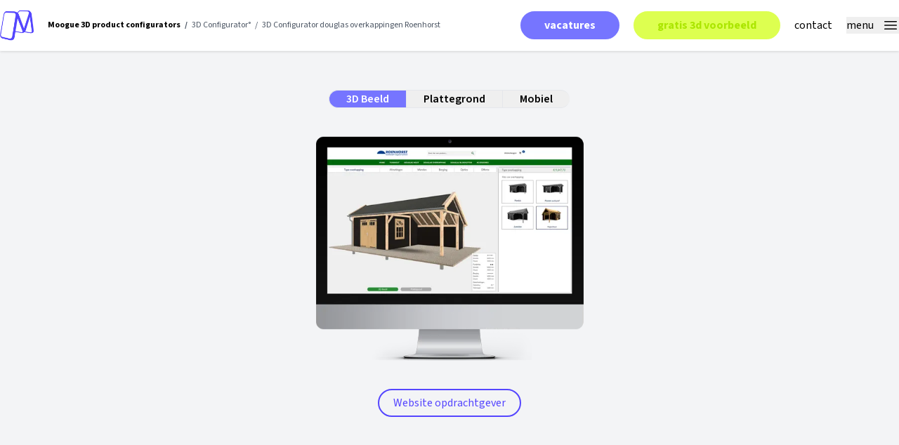

--- FILE ---
content_type: text/html; charset=UTF-8
request_url: https://www.moogue.com/3d-product-configurators/3d-configurator-douglas-overkappingen-roenhorst
body_size: 6490
content:
<!doctype html>
<html lang="en">
    <head>
        <meta charset="utf-8">
        <meta http-equiv="X-UA-Compatible" content="IE=edge">
        <meta name="viewport" content="width=device-width, initial-scale=1">
        <title>3D Configurator douglas overkappingen Roenhorst</title>
        <link rel="preload" as="style" href="https://www.moogue.com/build/assets/site-98d400fc.css" /><link rel="modulepreload" href="https://www.moogue.com/build/assets/site-77b428f6.js" /><link rel="stylesheet" href="https://www.moogue.com/build/assets/site-98d400fc.css" /><script type="module" src="https://www.moogue.com/build/assets/site-77b428f6.js"></script>
        <meta name="description" content="Voor Houthandel Roenhorst hebben wij verschillende modellen douglas overkappingen in een 3D configurator in hun website gebouwd.">
        <meta property="og:description" content="Voor Houthandel Roenhorst hebben wij verschillende modellen douglas overkappingen in een 3D configurator in hun website gebouwd." />
        <meta property="og:image" content="" />
        
        <link rel="apple-touch-icon" sizes="180x180" href="/assets/main/favicon/apple-touch-icon.webp">
<link rel="icon" type="image/png" sizes="32x32" href="/assets/main/favicon/favicon-32x32.webp">
<link rel="icon" type="image/png" sizes="16x16" href="/assets/main/favicon/favicon-16x16.webp">
<link rel="manifest" href="/assets/main/favicon/manifest.json">
<link rel="mask-icon" href="/assets/main/favicon/safari-pinned-tab.svg" color="#5bbad5">
<link rel="shortcut icon" href="/assets/main/favicon/favicon.ico">
<meta name="msapplication-config" content="/assets/main/favicon/browserconfig.xml">
<meta name="theme-color" content="#ffffff">

        <script src="https://challenges.cloudflare.com/turnstile/v0/api.js" async defer></script>

        <!-- Google Tag Manager -->
<script>(function(w,d,s,l,i){w[l]=w[l]||[];w[l].push({'gtm.start':
        new Date().getTime(),event:'gtm.js'});var f=d.getElementsByTagName(s)[0],
                                                  j=d.createElement(s),dl=l!='dataLayer'?'&l='+l:'';j.async=true;j.src=
    'https://www.googletagmanager.com/gtm.js?id='+i+dl;f.parentNode.insertBefore(j,f);
})(window,document,'script','dataLayer','GTM-PLM7GC7');</script>
<!-- End Google Tag Manager -->

    </head>
    <body class="antialiased">
        <!-- Google Tag Manager (noscript) -->
<noscript>
    <iframe src="https://www.googletagmanager.com/ns.html?id=GTM-PLM7GC7" height="0" width="0" style="display:none;visibility:hidden"></iframe>
</noscript>
<!-- End Google Tag Manager (noscript) -->

        <main id="app">
            
<nav class="fixed z-30 bg-white border-b border-gray-100 shadow w-full inset-x-0 text-black">
    <div class="container px-4 xl:px-0 py-3">
        <div class="flex items-center justify-between">
            <div class="flex space-x-5">
                <a href="/" title="Moogue 3D product configurators">
                    <img src="/assets/main/logo.webp" title="logo" class="w-12 h-auto flex-shrink-0"/>
                </a>
                <ul class="flex space-x-1.5 items-center text-xs">
    
            <li class="font-bold">
                <a href="/" class="flex items-center space-x-1.5" title="Moogue 3D product configurators">
                    <span>Moogue 3D product configurators</span>
                    <span class="text-gray-600">/</span>
                </a>
            </li>
        
            <li class="text-gray-600">
                <a href="/3d-product-configurators" class="flex space-x-1.5" title="3D Configurator°">
                    <span>3D Configurator°</span>
                    <span>/</span>
                </a>
            </li>
        
            <li class="text-gray-600">
                <span>3D Configurator douglas overkappingen Roenhorst</span>
            </li>
        
</ul>

            </div>
            <div class="flex space-x-5 items-center">
                <a href="/vacatures" class="py-1.5 px-8 font-bold rounded-full text-white bg-moogue-blue-400 border-2 border-moogue-blue-400 hover:bg-transparent hover:text-moogue-blue-400 transition ease-in duration-250 lowercase hidden md:inline-block">
                    vacatures
                </a>
                <a href="/contact" class="py-1.5 px-8 font-bold rounded-full text-moogue-green-600 bg-moogue-green-400 border-2 border-moogue-green-400 hover:bg-transparent hover:text-moogue-green-400 transition ease-in duration-250 lowercase hidden md:inline-block">
                    gratis 3D voorbeeld
                </a>
                <a href="/contact" class="transition ease-in duration-250 hover:brightness-95 lowercase">
                    Contact
                </a>
                <menu-panel>

                    
                    
                    <ul class="border-b-2 border-gray-100 py-3">
                        
                        <li class="px-4 py-6">
                            <a href="/#" title="Home" class="font-bold text-lg">
                                Home
                            </a>
                        </li>
                        
                    </ul>
                    
                    
                    
                    <ul class="px-4 py-6 border-b-2 border-gray-100">
                        <li class="mb-4 list-disc">
                            <span class="font-bold text-lg">
                                3D Configurator°
                                </span>
                        </li>
                        <li>
                            <ul class="space-y-3">
                                
                                
                                <li class="pl-5">
                                    <a
                                        href="/3d-product-configurators#"
                                        title="Projecten"
                                        class="nav__link-secondary"
                                    >
                                        Projecten
                                    </a>
                                </li>
                                
                                
                                
                                <li class="pl-5">
                                    <a
                                        href="/opties-3d-product-configurators#"
                                        title="Opties"
                                        class="nav__link-secondary"
                                    >
                                        Opties
                                    </a>
                                </li>
                                
                                
                            </ul>
                        </li>
                    </ul>
                    
                    
                    
                    <ul class="px-4 py-6 border-b-2 border-gray-100">
                        <li class="mb-4 list-disc">
                            <span class="font-bold text-lg">
                                3D Logo Uploader°
                                </span>
                        </li>
                        <li>
                            <ul class="space-y-3">
                                
                                
                                <li class="pl-5">
                                    <a
                                        href="/3d-logo-uploader#"
                                        title="Projecten"
                                        class="nav__link-secondary"
                                    >
                                        Projecten
                                    </a>
                                </li>
                                
                                
                                
                                <li class="pl-5">
                                    <a
                                        href="/opties-3d-logo-uploader#"
                                        title="Opties"
                                        class="nav__link-secondary"
                                    >
                                        Opties
                                    </a>
                                </li>
                                
                                
                            </ul>
                        </li>
                    </ul>
                    
                    
                    
                    <ul class="px-4 py-6 border-b-2 border-gray-100">
                        <li class="mb-4 list-disc">
                            <span class="font-bold text-lg">
                                Dashboard°
                                </span>
                        </li>
                        <li>
                            <ul class="space-y-3">
                                
                                
                                <li class="pl-5">
                                    <a
                                        href="/dashboard#"
                                        title="Moogue Dashboard"
                                        class="nav__link-secondary"
                                    >
                                        Moogue Dashboard
                                    </a>
                                </li>
                                
                                
                            </ul>
                        </li>
                    </ul>
                    
                    
                    
                    <ul class="px-4 py-6 border-b-2 border-gray-100">
                        <li class="mb-4 list-disc">
                            <span class="font-bold text-lg">
                                Moogue
                                </span>
                        </li>
                        <li>
                            <ul class="space-y-3">
                                
                                
                                <li class="pl-5">
                                    <a
                                        href="/over-ons#"
                                        title="Over ons"
                                        class="nav__link-secondary"
                                    >
                                        Over ons
                                    </a>
                                </li>
                                
                                
                                
                                <li class="pl-5">
                                    <a
                                        href="/vacatures#"
                                        title="Vacatures"
                                        class="nav__link-secondary"
                                    >
                                        Vacatures
                                    </a>
                                </li>
                                
                                
                                
                                <li class="pl-5">
                                    <a
                                        href="/contact#"
                                        title="Contact"
                                        class="nav__link-secondary"
                                    >
                                        Contact
                                    </a>
                                </li>
                                
                                
                            </ul>
                        </li>
                    </ul>
                    
                    
                    
                    <ul class="px-4 py-6">
                        <li >
                            <a href="/login" class="">Inloggen Dashboard</a>
                        </li>
                    </ul>
                    
                </menu-panel>
            </div>
        </div>
    </div>
</nav>


            <section class="px-4 xl:px-0 pb-10 pt-32 md:pb-16 bg-gray-100" id="demonstratie">
    <div class="container">
        <div class="w-full md:w-10/12 2xl:w-9/12 mx-auto">
            
                <project-category-tabs :screenshot-devices-data="[{&quot;title&quot;:&quot;3D Beeld&quot;,&quot;afbeelding&quot;:{&quot;alt&quot;:&quot;3d-configurator--douglas-overkappingen-roenhorst-3d-beeld&quot;,&quot;id&quot;:&quot;main::3d-configurator--douglas-overkappingen-roenhorst-3d-beeld-1566379620.webp&quot;,&quot;title&quot;:&quot;3d-configurator--douglas-overkappingen-roenhorst-3d-beeld-1566379620.webp&quot;,&quot;path&quot;:&quot;3d-configurator--douglas-overkappingen-roenhorst-3d-beeld-1566379620.webp&quot;,&quot;filename&quot;:&quot;3d-configurator--douglas-overkappingen-roenhorst-3d-beeld-1566379620&quot;,&quot;basename&quot;:&quot;3d-configurator--douglas-overkappingen-roenhorst-3d-beeld-1566379620.webp&quot;,&quot;extension&quot;:&quot;webp&quot;,&quot;is_asset&quot;:true,&quot;is_audio&quot;:false,&quot;is_previewable&quot;:false,&quot;is_image&quot;:true,&quot;is_svg&quot;:false,&quot;is_video&quot;:false,&quot;blueprint&quot;:{&quot;title&quot;:&quot;Main&quot;,&quot;handle&quot;:&quot;main&quot;},&quot;edit_url&quot;:&quot;https:\/\/www.moogue.com\/cp\/assets\/browse\/main\/3d-configurator--douglas-overkappingen-roenhorst-3d-beeld-1566379620.webp\/edit&quot;,&quot;container&quot;:{&quot;id&quot;:&quot;main&quot;,&quot;title&quot;:&quot;Main Assets&quot;,&quot;handle&quot;:&quot;main&quot;,&quot;disk&quot;:&quot;assets_main&quot;,&quot;blueprint&quot;:{&quot;title&quot;:&quot;Main&quot;,&quot;handle&quot;:&quot;main&quot;},&quot;search_index&quot;:null,&quot;api_url&quot;:null,&quot;assets&quot;:{}},&quot;folder&quot;:&quot;\/&quot;,&quot;url&quot;:&quot;\/assets\/main\/3d-configurator--douglas-overkappingen-roenhorst-3d-beeld-1566379620.webp&quot;,&quot;permalink&quot;:&quot;https:\/\/www.moogue.com\/assets\/main\/3d-configurator--douglas-overkappingen-roenhorst-3d-beeld-1566379620.webp&quot;,&quot;api_url&quot;:&quot;https:\/\/www.moogue.com\/api\/assets\/main\/3d-configurator--douglas-overkappingen-roenhorst-3d-beeld-1566379620.webp&quot;,&quot;size&quot;:&quot;15.31 KB&quot;,&quot;size_bytes&quot;:15678,&quot;size_kilobytes&quot;:15.31,&quot;size_megabytes&quot;:0.01,&quot;size_gigabytes&quot;:0,&quot;size_b&quot;:15678,&quot;size_kb&quot;:15.31,&quot;size_mb&quot;:0.01,&quot;size_gb&quot;:0,&quot;last_modified&quot;:&quot;2024-03-14T14:50:54.000000Z&quot;,&quot;last_modified_timestamp&quot;:1710427854,&quot;last_modified_instance&quot;:&quot;2024-03-14T14:50:54.000000Z&quot;,&quot;focus&quot;:&quot;50-50-1&quot;,&quot;has_focus&quot;:false,&quot;focus_css&quot;:&quot;50% 50%&quot;,&quot;height&quot;:450,&quot;width&quot;:750,&quot;orientation&quot;:&quot;landscape&quot;,&quot;ratio&quot;:1.6666666666666667,&quot;mime_type&quot;:&quot;image\/webp&quot;,&quot;duration&quot;:null,&quot;duration_seconds&quot;:null,&quot;duration_minutes&quot;:null,&quot;duration_sec&quot;:null,&quot;duration_min&quot;:null,&quot;playtime&quot;:&quot;31:22&quot;},&quot;id&quot;:&quot;GBHn2Kbw&quot;},{&quot;title&quot;:&quot;Plattegrond&quot;,&quot;afbeelding&quot;:{&quot;id&quot;:&quot;main::3d-configurator--douglas-overkappingen-roenhorst-plattegrond-1566545845.webp&quot;,&quot;title&quot;:&quot;3d-configurator--douglas-overkappingen-roenhorst-plattegrond-1566545845.webp&quot;,&quot;path&quot;:&quot;3d-configurator--douglas-overkappingen-roenhorst-plattegrond-1566545845.webp&quot;,&quot;filename&quot;:&quot;3d-configurator--douglas-overkappingen-roenhorst-plattegrond-1566545845&quot;,&quot;basename&quot;:&quot;3d-configurator--douglas-overkappingen-roenhorst-plattegrond-1566545845.webp&quot;,&quot;extension&quot;:&quot;webp&quot;,&quot;is_asset&quot;:true,&quot;is_audio&quot;:false,&quot;is_previewable&quot;:false,&quot;is_image&quot;:true,&quot;is_svg&quot;:false,&quot;is_video&quot;:false,&quot;blueprint&quot;:{&quot;title&quot;:&quot;Main&quot;,&quot;handle&quot;:&quot;main&quot;},&quot;edit_url&quot;:&quot;https:\/\/www.moogue.com\/cp\/assets\/browse\/main\/3d-configurator--douglas-overkappingen-roenhorst-plattegrond-1566545845.webp\/edit&quot;,&quot;container&quot;:{&quot;id&quot;:&quot;main&quot;,&quot;title&quot;:&quot;Main Assets&quot;,&quot;handle&quot;:&quot;main&quot;,&quot;disk&quot;:&quot;assets_main&quot;,&quot;blueprint&quot;:{&quot;title&quot;:&quot;Main&quot;,&quot;handle&quot;:&quot;main&quot;},&quot;search_index&quot;:null,&quot;api_url&quot;:null,&quot;assets&quot;:{}},&quot;folder&quot;:&quot;\/&quot;,&quot;url&quot;:&quot;\/assets\/main\/3d-configurator--douglas-overkappingen-roenhorst-plattegrond-1566545845.webp&quot;,&quot;permalink&quot;:&quot;https:\/\/www.moogue.com\/assets\/main\/3d-configurator--douglas-overkappingen-roenhorst-plattegrond-1566545845.webp&quot;,&quot;api_url&quot;:&quot;https:\/\/www.moogue.com\/api\/assets\/main\/3d-configurator--douglas-overkappingen-roenhorst-plattegrond-1566545845.webp&quot;,&quot;size&quot;:&quot;13.23 KB&quot;,&quot;size_bytes&quot;:13550,&quot;size_kilobytes&quot;:13.23,&quot;size_megabytes&quot;:0.01,&quot;size_gigabytes&quot;:0,&quot;size_b&quot;:13550,&quot;size_kb&quot;:13.23,&quot;size_mb&quot;:0.01,&quot;size_gb&quot;:0,&quot;last_modified&quot;:&quot;2024-03-14T14:50:54.000000Z&quot;,&quot;last_modified_timestamp&quot;:1710427854,&quot;last_modified_instance&quot;:&quot;2024-03-14T14:50:54.000000Z&quot;,&quot;focus&quot;:&quot;50-50-1&quot;,&quot;has_focus&quot;:false,&quot;focus_css&quot;:&quot;50% 50%&quot;,&quot;height&quot;:450,&quot;width&quot;:750,&quot;orientation&quot;:&quot;landscape&quot;,&quot;ratio&quot;:1.6666666666666667,&quot;mime_type&quot;:&quot;image\/webp&quot;,&quot;duration&quot;:null,&quot;duration_seconds&quot;:null,&quot;duration_minutes&quot;:null,&quot;duration_sec&quot;:null,&quot;duration_min&quot;:null,&quot;playtime&quot;:&quot;31:22&quot;,&quot;alt&quot;:null},&quot;id&quot;:&quot;YKIXciEr&quot;},{&quot;title&quot;:&quot;Mobiel&quot;,&quot;afbeelding&quot;:{&quot;alt&quot;:&quot;3d-configurator--douglas-overkappingen-roenhorst-mobiele-telefoon&quot;,&quot;id&quot;:&quot;main::3d-configurator--douglas-overkappingen-roenhorst-mobiele-telefoon.webp&quot;,&quot;title&quot;:&quot;3d-configurator--douglas-overkappingen-roenhorst-mobiele-telefoon.webp&quot;,&quot;path&quot;:&quot;3d-configurator--douglas-overkappingen-roenhorst-mobiele-telefoon.webp&quot;,&quot;filename&quot;:&quot;3d-configurator--douglas-overkappingen-roenhorst-mobiele-telefoon&quot;,&quot;basename&quot;:&quot;3d-configurator--douglas-overkappingen-roenhorst-mobiele-telefoon.webp&quot;,&quot;extension&quot;:&quot;webp&quot;,&quot;is_asset&quot;:true,&quot;is_audio&quot;:false,&quot;is_previewable&quot;:false,&quot;is_image&quot;:true,&quot;is_svg&quot;:false,&quot;is_video&quot;:false,&quot;blueprint&quot;:{&quot;title&quot;:&quot;Main&quot;,&quot;handle&quot;:&quot;main&quot;},&quot;edit_url&quot;:&quot;https:\/\/www.moogue.com\/cp\/assets\/browse\/main\/3d-configurator--douglas-overkappingen-roenhorst-mobiele-telefoon.webp\/edit&quot;,&quot;container&quot;:{&quot;id&quot;:&quot;main&quot;,&quot;title&quot;:&quot;Main Assets&quot;,&quot;handle&quot;:&quot;main&quot;,&quot;disk&quot;:&quot;assets_main&quot;,&quot;blueprint&quot;:{&quot;title&quot;:&quot;Main&quot;,&quot;handle&quot;:&quot;main&quot;},&quot;search_index&quot;:null,&quot;api_url&quot;:null,&quot;assets&quot;:{}},&quot;folder&quot;:&quot;\/&quot;,&quot;url&quot;:&quot;\/assets\/main\/3d-configurator--douglas-overkappingen-roenhorst-mobiele-telefoon.webp&quot;,&quot;permalink&quot;:&quot;https:\/\/www.moogue.com\/assets\/main\/3d-configurator--douglas-overkappingen-roenhorst-mobiele-telefoon.webp&quot;,&quot;api_url&quot;:&quot;https:\/\/www.moogue.com\/api\/assets\/main\/3d-configurator--douglas-overkappingen-roenhorst-mobiele-telefoon.webp&quot;,&quot;size&quot;:&quot;11.46 KB&quot;,&quot;size_bytes&quot;:11730,&quot;size_kilobytes&quot;:11.46,&quot;size_megabytes&quot;:0.01,&quot;size_gigabytes&quot;:0,&quot;size_b&quot;:11730,&quot;size_kb&quot;:11.46,&quot;size_mb&quot;:0.01,&quot;size_gb&quot;:0,&quot;last_modified&quot;:&quot;2024-03-14T14:50:55.000000Z&quot;,&quot;last_modified_timestamp&quot;:1710427855,&quot;last_modified_instance&quot;:&quot;2024-03-14T14:50:55.000000Z&quot;,&quot;focus&quot;:&quot;50-50-1&quot;,&quot;has_focus&quot;:false,&quot;focus_css&quot;:&quot;50% 50%&quot;,&quot;height&quot;:450,&quot;width&quot;:750,&quot;orientation&quot;:&quot;landscape&quot;,&quot;ratio&quot;:1.6666666666666667,&quot;mime_type&quot;:&quot;image\/webp&quot;,&quot;duration&quot;:null,&quot;duration_seconds&quot;:null,&quot;duration_minutes&quot;:null,&quot;duration_sec&quot;:null,&quot;duration_min&quot;:null,&quot;playtime&quot;:&quot;31:22&quot;},&quot;id&quot;:&quot;zbK5LsnL&quot;}]" link-url-demo="" link-url-client="https://www.roenhorst.com/douglas-overkapping-ontwerpen" button-classes="py-1.5 px-5 rounded-full text-moogue-blue bg-transparent border-2 border-moogue-blue hover:text-moogue-black transition ease-in duration-250"></project-category-tabs>
            
        </div>
    </div>
</section>
<section class="px-4 xl:px-0 py-10 md:py-16 container">
    <div class="w-full md:w-10/12 2xl:w-9/12 grid gap-y-5 gap-x-10 md:grid-cols-3 mx-auto">
        <div>
            
            <img src="/assets/main/header-roenhorst-configurator-1566390684.webp" alt="header-roenhorst-3d-configurator" class="w-full h-auto">
            
        </div>
        <div class="md:col-span-2">
            <div class="prose max-w-full mb-12 prose-h2:text-3xl prose-h2:font-light prose-strong:block prose-h2:mt-0">
                <h1>Houthandel Roenhorst</h1>
<h2>Roenhorst is gespecialieerd in het bouwen van maatwerk douglas overkappingen</h2>
<p><strong>Product</strong>
Roenhorst produceert maatwerk Douglas overkappingen in 4 type modellen; Kapschuur, Zadeldak, Plat Dak Exclusief en Plat Dak. Door gebruik te maken van van CNC houtbewerkingsmachines wordt geheel geautomatiseerd een overkapping in iedere specificatie gemaakt, zonder tussenkomst van mensen handen. Daarnaast kan men uit vele verschillende opties kiezen.</p>
<p><strong>Doel van de 3D configurator</strong>
Het verkopen van maatwerk producten is een tijdrovende bezigheid, die veel specialistische kennis van een verkoper vergt. Dit betekend veel kosten qua tijdsinvestering in het verkoopproces, maar ook opleiden van goede verkopers en dan blijft een fout menselijk.
De 3D configurator maakt het mogelijk dat een potentiele klant zelf of samen met de verkoper in een paar stappen zijn perfecte overkapping kan ontwerpen. Tevens wordt er direct als output een aantal 3D renderingen én een plattegrond gegenereerd door de configurator. Op deze manier worden er met geringe productkennis en een geringe tijdsinvestering mooie maatwerk overkappingen verkocht.</p>

            </div>
            <div>
                <a href="#demonstratie" class="py-1.5 px-5 font-bold rounded-full text-white bg-moogue-blue-400 border-2 border-moogue-blue-400 hover:text-moogue-black transition ease-in duration-250" title="Demonstratie">Demonstratie</a>
            </div>
        </div>
    </div>
</section>
<section class="px-4 xl:px-0 py-10 md:py-16 bg-gray-100">
    <div class="container">
        <div class="w-full md:w-10/12 2xl:w-9/12 grid gap-y-5 gap-x-10 md:grid-cols-5 mx-auto">
            <div class="md:col-span-3 mb-10 md:mb-0">
                <div class="grid grid-cols-2 gap-x-5 mb-4">
                    <div class="col-span-2 mb-4 prose prose-h2:font-medium prose-h2:text-3xl">
                        <h2>Oneindig veel verschillende douglas overkappingen</h2>
                    </div>
                    <div class="col-span-2 md:col-span-1 prose prose-h2:font-semibold prose-h2:text-3xl">
                        <p>Door de vele opties die er zijn om je unieke douglas overkapping te ontwerpen is een 3D configurator een perfecte uitkomst. De configurator bepaalt immers wat wel en niet mogelijk is en combineert de gemaakte keuzes tot een real time 3D visualisatie en plattegrond. Zowel op desktop als mobiel real time in de browser.</p>

                    </div>
                    <div class="col-span-2 md:col-span-1">
                        <ul class="space-y-3 prose prose-h2:font-semibold prose-h2:text-3xl">
                            
                            <li>4 Modellen</li>
                            
                            <li>Breedte 3.000mm tot 20.000mm</li>
                            
                            <li>Diepte 2.000mm tot 5.000mm</li>
                            
                            <li>Overstekken 0 tot 500mm</li>
                            
                            <li>Wanden aan/uit</li>
                            
                            <li>2 kleuren</li>
                            
                            <li>Berging 0 tot 5.000mm</li>
                            
                            <li>5 type ramen en 10 type deuren</li>
                            
                            <li>Meerdere opties</li>
                            
                        </ul>
                    </div>
                </div>
                <div>
                    <a href="#demonstratie" class="py-1.5 px-5 font-bold rounded-full text-white bg-moogue-blue-400 border-2 border-moogue-blue-400 hover:text-moogue-black transition ease-in duration-250" title="Bekijk het nu">Bekijk het nu</a>
                </div>
            </div>
            <div class="md:col-span-2 flex items-center">
                
                <img src="/assets/main/3d-configurator-roenhorst-mobiel-in-de-hand-1566398940.webp" alt="3d-configurator-roenhorst-responsive" class="w-full h-auto">
                
            </div>
        </div>
    </div>
</section>
<section class="px-4 xl:px-0 py-10 md:py-16">
    <div class="container">
        <div class="w-full md:w-10/12 2xl:w-9/12 grid gap-y-5 gap-x-10 md:grid-cols-3 mx-auto">
            <div class="mb-10 md:mb-4">
                <div class="prose prose-h2:font-medium prose-h2:text-3xl prose-h2:mb-4 mb-10">
                    <h2>Output 3D configurator</h2>
<p>Nadat de potentiele klant zijn perfecte douglas overkapping ontworpen heeft wil hij uiteraard zo snel mogelijk een offerte ontvangen.  Moogue stuurt geautomatiseerd vanuit het domein van Roenhorst een email naar de potentiele klant én naar Roenhorst.</p>

                </div>
                <a href="#demonstratie" class="py-1.5 px-5 font-bold rounded-full text-white bg-moogue-blue-400 border-2 border-moogue-blue-400 hover:text-moogue-black transition ease-in duration-250" title="Probeer dit nu">Probeer dit nu</a>
            </div>
            <div class="md:col-span-2">
                <div class="grid md:grid-cols-2 gap-5">
                    
                        <div class="grid grid-cols-4 gap-5">
                            <div>
                                
                                    <img src="/assets/main/email-icon-3d-product-configurator-1566392002.webp" alt=" email-icon-3d-product-configurator" class="w-full h-auto">
                                
                            </div>
                            <div class="col-span-3">
                                <div class="prose prose-h3:mb-2">
                                    <h3>Email</h3>
                                    <p>Moogue stuurt geautomatiseerd een email naar Roenhorst met daarin PNG's en een Excel. Lees hier meer over bij de betreffende file types.</p>
                                </div>
                            </div>
                        </div>
                    
                        <div class="grid grid-cols-4 gap-5">
                            <div>
                                
                                    <img src="/assets/main/prijscalculatie-3d-product-configurator.webp" alt=" prijscalculatie-3d-product-configurator" class="w-full h-auto">
                                
                            </div>
                            <div class="col-span-3">
                                <div class="prose prose-h3:mb-2">
                                    <h3>Prijscalculatie</h3>
                                    <p>Op basis van de gemaakte keuzes wordt realtime de prijs gecalculeerd, zodat direct inzichtelijk is welke invloed de gemaakte keuze op het totaalbedrag heeft.</p>
                                </div>
                            </div>
                        </div>
                    
                        <div class="grid grid-cols-4 gap-5">
                            <div>
                                
                                    <img src="/assets/main/excel-icon-3d-product-configurator-1566392084.webp" alt=" excel-icon-3d-product-configurator" class="w-full h-auto">
                                
                            </div>
                            <div class="col-span-3">
                                <div class="prose prose-h3:mb-2">
                                    <h3>Excel</h3>
                                    <p>Geautomatiseerd wordt er een Excel file opgebouwd met daarin alle parameters van betreffende aanvraag. Zowel NAW gegevens als de parameters van de geconfigureerde douglas overkapping. Deze Excel gebruikt Roenhorst om geautomatiseerd een gepersonaliseerde offerte te genereren.</p>
                                </div>
                            </div>
                        </div>
                    
                        <div class="grid grid-cols-4 gap-5">
                            <div>
                                
                                    <img src="/assets/main/png--icon-3d-product-configurator-1566392028.webp" alt=" " class="w-full h-auto">
                                
                            </div>
                            <div class="col-span-3">
                                <div class="prose prose-h3:mb-2">
                                    <h3>PNG Afbeeldingen</h3>
                                    <p>Geheel geautomatiseerd genereren wij een 3D aanzicht en van iedere gevel een orthographic aanzicht van de ontworpen douglas overkapping.</p>
                                </div>
                            </div>
                        </div>
                    
                        <div class="grid grid-cols-4 gap-5">
                            <div>
                                
                                    <img src="/assets/main/png--icon-3d-product-configurator-1566392057.webp" alt=" " class="w-full h-auto">
                                
                            </div>
                            <div class="col-span-3">
                                <div class="prose prose-h3:mb-2">
                                    <h3>PNG Plattegrond</h3>
                                    <p>Geheel geautomatiseerd genereren wij een plattegrond met maatvoering.</p>
                                </div>
                            </div>
                        </div>
                    
                </div>
            </div>
        </div>
    </div>
</section>
<section class="px-4 xl:px-0 py-10 md:py-16 bg-gray-100">
    <div class="container">
        <div class="w-full md:w-10/12 2xl:w-9/12 grid gap-y-5 gap-x-10 md:grid-cols-3 mx-auto">
            <div class="mb-10 md:mb-0">
                
                <img src="/assets/main/3d-configurator--douglas-overkappingen-roenhorst-plattegrond-tablet.webp" alt="3d-configurator--douglas-overkappingen-roenhorst-plattegrond-tablet" class="w-full h-auto">
                
            </div>
            <div class="md:col-span-2">
                <div class="prose max-w-full mb-4 prose-h2:text-2xl prose-h2:font-medium prose-h2:mt-0">
                    <h2>Speerpunten van deze configurator.</h2>
                </div>
                <div class="grid md:grid-cols-2 gap-5">
                    
                    <div class="prose prose-strong:block">
                        <p><strong>Dynamische plattegrond</strong>
Op basis van de gemaakte keuzes wordt er real time een plattegrond getoond conform de ontworpen overkapping. (zie afbeelding hiernaast)</p>

                    </div>
                    
                    <div class="prose prose-strong:block">
                        <p><strong>In 3D het product bekijken binnen de website</strong>
Vanuit alle hoeken en standen is het mogelijk om de ontworpen overkapping te bekijken. 360° view, zoomen, pannen; het is allemaal mogelijk. Het is zelfs mogelijk om zover in te zoomen dat je berging van binnen kunt bekijken.</p>

                    </div>
                    
                    <div class="prose prose-strong:block">
                        <p><strong>Automatische PNG afbeeldingen op basis van de gemaakte configuratie</strong>
Geheel geautomatiseerd genereren wij een 3D aanzicht plus een plattegrond van de ontworpen overkapping. Tevens genereren wij van iedere gevel een orthographic aanzicht. Deze worden gebruikt in het offerte traject voor de verbeelding van het product.</p>

                    </div>
                    
                    <div class="prose prose-strong:block">
                        <p><strong>Geautomatiseerde email</strong>
Wij verzenden geautomatiseerd vanuit het domein van Roenhorst mails naar hun klanten. Wanneer een klant dan een reply stuurt komt die automatisch in de mailbox van Roenhorst terecht.</p>

                    </div>
                    
                    <div class="prose prose-strong:block">
                        <p><strong>Volledig responsive</strong>
De configurator werkt (zonder plugin) in elke browser, op elke device:
desktop;
laptop;
tablet
en smartphone.</p>

                    </div>
                    
                </div>
            </div>
        </div>
    </div>
</section>
<section class="px-4 xl:px-0 py-10 md:py-16 bg-moogue-black">
    <div class="container">
        <div class="w-full md:w-10/12 2xl:w-9/12 mx-auto">
            <div class="prose prose-p:text-white prose-p:text-2xl prose-strong:text-white max-w-7xl">
                <p>,,Het realistisch laten ogen van het douglas hout op het 3D model in combinatie met een dynamische plattegrond waren de grootste uitdagingen bij het bouwen van deze 3D configurator''</p>

            </div>
            <div class="bg-moogue-blue my-5 w-20 h-0.5 rounded-full"></div>
            <div class="prose text-white max-w-7xl font-bold text-xs">
                <p>Sebas Okkerman - Moogue</p>

            </div>
        </div>
    </div>
</section>
<section class="px-4 xl:px-0 py-10 md:py-16 bg-gray-100">
    <div class="container">
        <div class="w-full md:w-10/12 2xl:w-9/12 grid gap-y-5 gap-x-10 lg:grid-cols-3 xl:grid-cols-2 mx-auto">
            <div class="flex items-center">
                <h2 class="text-2xl xl:text-3xl 2xl:text-4xl mb-4 font-bold">Wij maken een gratis 3D voorbeeld van uw product.</h2>
            </div>
            <div class="lg:col-span-2 xl:col-span-1">
                <form method="POST" action="https://www.moogue.com/!/forms/offer_application"><input type="hidden" name="_token" value="xIEQqgRC3Dm8TmJjaNIXCKXIdI2TAhMEHfd2OmTF">
                <div class="grid gap-5 md:grid-cols-2">
                    
                        
                        <div>
                            <label class="block mb-5">
                                <span class="mb-2 font-semibold block">Voor- én achternaam</span>
                                <input
                                    type="text"
                                    name="naam"
                                    value=""
                                    placeholder="Vul hier je naam in"
                                    class="px-5 w-full py-2 font-semibold border border-gray-200 rounded-md focus:outline-none placeholder-gray-400 bg-white"
                                    required
                                />
                            </label>
                            <label class="block mb-5">
                                <span class="mb-2 font-semibold block">E-mailadres</span>
                                <input
                                    type="email"
                                    name="e_mailadres"
                                    value=""
                                    placeholder="Vul hier je emailadres in"
                                    class="px-5 w-full py-2 font-semibold border border-gray-200 rounded-md focus:outline-none placeholder-gray-400 bg-white"
                                    required
                                />
                            </label>
                            <label class="block mb-5">
                                <span class="mb-2 font-semibold block">Telefoonnummer</span>
                                <input
                                    type="tel"
                                    name="telefoonnummer"
                                    value=""
                                    placeholder="Vul hier je telefoonnummer in"
                                    class="px-5 w-full py-2 font-semibold border border-gray-200 rounded-md focus:outline-none placeholder-gray-400 bg-white"
                                    required
                                />
                            </label>
                        </div>
                        <div>
                            <label class="block mb-5">
                                <span class="mb-2 font-semibold block">Uw bericht</span>
                                <textarea
                                    name="bericht"
                                    value=""
                                    rows="4"
                                    cols="50"
                                    required
                                    placeholder="Uw bericht..."
                                    class="px-5 w-full py-2 font-semibold border border-gray-200 rounded-md focus:outline-none placeholder-gray-400 bg-white resize-none"
                                ></textarea>
                            </label>
                            <input
                                type="text"
                                name="extrainformation"
                                class="hidden"
                            />
                            <div class="cf-turnstile" data-sitekey="0x4AAAAAAAWyoU7j7FtvBtQu"></div>
                            <button
                                type="submit"
                                class="py-1.5 px-8 font-bold rounded-full text-white bg-moogue-blue-400 border-2 border-moogue-blue hover:text-moogue-black transition ease-in duration-250"
                            >Verzenden
                            </button>
                        </div>
                    
                </div>
                </form>
            </div>
        </div>
    </div>
</section>


            <footer class="px-4 xl:px-0 py-10 md:py-16 md:pb-20 bg-footer bg-[center_bottom_0rem] bg-no-repeat bg-contain" style="background-image: url('/assets/footer_bg.webp')">
                <div class="container">
                    <div class="w-full md:w-10/12 2xl:w-8/12 grid gap-y-5 gap-x-10 md:grid-cols-2 mx-auto uppercase">
                        <div class="md:col-span-2">
                            <h2 class="font-bold"></h2>
                        </div>
                        <div>
                            <p class="text-gray-600 text-sm leading-loose uppercase"></p>
                        </div>
                        <div>
                            <p class="text-gray-600 text-sm leading-loose uppercase"></p>
                        </div>
                        <div class="md:col-span-2 mt-10">
                            <p class="text-gray-600 text-sm leading-loose text-center">MOOGUE.COM CREATIVITEIT UIT HET <i class="fa fa-heart text-red-500"></i>  VAN NEDERLAND</p>
                        </div>
                    </div>
                </div>
            </footer>
        </main>
        <div class="hidden bg-opacity-40"></div>
    <script defer src="https://static.cloudflareinsights.com/beacon.min.js/vcd15cbe7772f49c399c6a5babf22c1241717689176015" integrity="sha512-ZpsOmlRQV6y907TI0dKBHq9Md29nnaEIPlkf84rnaERnq6zvWvPUqr2ft8M1aS28oN72PdrCzSjY4U6VaAw1EQ==" data-cf-beacon='{"version":"2024.11.0","token":"8752975a79c64fd786c12c767348ec64","r":1,"server_timing":{"name":{"cfCacheStatus":true,"cfEdge":true,"cfExtPri":true,"cfL4":true,"cfOrigin":true,"cfSpeedBrain":true},"location_startswith":null}}' crossorigin="anonymous"></script>
</body>
</html>


--- FILE ---
content_type: text/plain
request_url: https://www.google-analytics.com/j/collect?v=1&_v=j102&a=580215871&t=pageview&_s=1&dl=https%3A%2F%2Fwww.moogue.com%2F3d-product-configurators%2F3d-configurator-douglas-overkappingen-roenhorst&ul=en-us%40posix&dt=3D%20Configurator%20douglas%20overkappingen%20Roenhorst&sr=1280x720&vp=1280x720&_u=YEBAAEABAAAAACAAI~&jid=1059793324&gjid=2006391507&cid=2023142088.1769786332&tid=UA-55462398-1&_gid=1165188996.1769786332&_r=1&_slc=1&gtm=45He61r1h1n81PLM7GC7za200&gcd=13l3l3l3l1l1&dma=0&tag_exp=103116026~103200004~104527906~104528501~104684208~104684211~115495939~115938465~115938469~116185181~116185182~116988315~117041587&z=920701256
body_size: -450
content:
2,cG-6E453Y1HDW

--- FILE ---
content_type: application/javascript; charset=utf-8
request_url: https://www.moogue.com/build/assets/site-77b428f6.js
body_size: 101329
content:
/**
* @vue/shared v3.4.21
* (c) 2018-present Yuxi (Evan) You and Vue contributors
* @license MIT
**/function xn(e,t){const r=new Set(e.split(","));return t?s=>r.has(s.toLowerCase()):s=>r.has(s)}const We={},fs=[],gt=()=>{},Hl=()=>!1,Di=e=>e.charCodeAt(0)===111&&e.charCodeAt(1)===110&&(e.charCodeAt(2)>122||e.charCodeAt(2)<97),Gf=e=>e.startsWith("onUpdate:"),Ue=Object.assign,jf=(e,t)=>{const r=e.indexOf(t);r>-1&&e.splice(r,1)},vx=Object.prototype.hasOwnProperty,He=(e,t)=>vx.call(e,t),oe=Array.isArray,cs=e=>As(e)==="[object Map]",ki=e=>As(e)==="[object Set]",Sp=e=>As(e)==="[object Date]",_x=e=>As(e)==="[object RegExp]",_e=e=>typeof e=="function",Ce=e=>typeof e=="string",zn=e=>typeof e=="symbol",je=e=>e!==null&&typeof e=="object",zf=e=>(je(e)||_e(e))&&_e(e.then)&&_e(e.catch),Mg=Object.prototype.toString,As=e=>Mg.call(e),yx=e=>As(e).slice(8,-1),Fg=e=>As(e)==="[object Object]",Yf=e=>Ce(e)&&e!=="NaN"&&e[0]!=="-"&&""+parseInt(e,10)===e,jr=xn(",key,ref,ref_for,ref_key,onVnodeBeforeMount,onVnodeMounted,onVnodeBeforeUpdate,onVnodeUpdated,onVnodeBeforeUnmount,onVnodeUnmounted"),bx=xn("bind,cloak,else-if,else,for,html,if,model,on,once,pre,show,slot,text,memo"),mu=e=>{const t=Object.create(null);return r=>t[r]||(t[r]=e(r))},Sx=/-(\w)/g,nt=mu(e=>e.replace(Sx,(t,r)=>r?r.toUpperCase():"")),wx=/\B([A-Z])/g,wn=mu(e=>e.replace(wx,"-$1").toLowerCase()),$i=mu(e=>e.charAt(0).toUpperCase()+e.slice(1)),hs=mu(e=>e?`on${$i(e)}`:""),Yn=(e,t)=>!Object.is(e,t),ds=(e,t)=>{for(let r=0;r<e.length;r++)e[r](t)},zl=(e,t,r)=>{Object.defineProperty(e,t,{configurable:!0,enumerable:!1,value:r})},ro=e=>{const t=parseFloat(e);return isNaN(t)?e:t},Yl=e=>{const t=Ce(e)?Number(e):NaN;return isNaN(t)?e:t};let wp;const Dg=()=>wp||(wp=typeof globalThis<"u"?globalThis:typeof self<"u"?self:typeof window<"u"?window:typeof global<"u"?global:{}),Ex="Infinity,undefined,NaN,isFinite,isNaN,parseFloat,parseInt,decodeURI,decodeURIComponent,encodeURI,encodeURIComponent,Math,Number,Date,Array,Object,Boolean,String,RegExp,Map,Set,JSON,Intl,BigInt,console,Error",xx=xn(Ex);function bo(e){if(oe(e)){const t={};for(let r=0;r<e.length;r++){const s=e[r],o=Ce(s)?kg(s):bo(s);if(o)for(const u in o)t[u]=o[u]}return t}else if(Ce(e)||je(e))return e}const Tx=/;(?![^(]*\))/g,Cx=/:([^]+)/,Ax=/\/\*[^]*?\*\//g;function kg(e){const t={};return e.replace(Ax,"").split(Tx).forEach(r=>{if(r){const s=r.split(Cx);s.length>1&&(t[s[0].trim()]=s[1].trim())}}),t}function Jr(e){let t="";if(Ce(e))t=e;else if(oe(e))for(let r=0;r<e.length;r++){const s=Jr(e[r]);s&&(t+=s+" ")}else if(je(e))for(const r in e)e[r]&&(t+=r+" ");return t.trim()}function Ix(e){if(!e)return null;let{class:t,style:r}=e;return t&&!Ce(t)&&(e.class=Jr(t)),r&&(e.style=bo(r)),e}const Ox="html,body,base,head,link,meta,style,title,address,article,aside,footer,header,hgroup,h1,h2,h3,h4,h5,h6,nav,section,div,dd,dl,dt,figcaption,figure,picture,hr,img,li,main,ol,p,pre,ul,a,b,abbr,bdi,bdo,br,cite,code,data,dfn,em,i,kbd,mark,q,rp,rt,ruby,s,samp,small,span,strong,sub,sup,time,u,var,wbr,area,audio,map,track,video,embed,object,param,source,canvas,script,noscript,del,ins,caption,col,colgroup,table,thead,tbody,td,th,tr,button,datalist,fieldset,form,input,label,legend,meter,optgroup,option,output,progress,select,textarea,details,dialog,menu,summary,template,blockquote,iframe,tfoot",Rx="svg,animate,animateMotion,animateTransform,circle,clipPath,color-profile,defs,desc,discard,ellipse,feBlend,feColorMatrix,feComponentTransfer,feComposite,feConvolveMatrix,feDiffuseLighting,feDisplacementMap,feDistantLight,feDropShadow,feFlood,feFuncA,feFuncB,feFuncG,feFuncR,feGaussianBlur,feImage,feMerge,feMergeNode,feMorphology,feOffset,fePointLight,feSpecularLighting,feSpotLight,feTile,feTurbulence,filter,foreignObject,g,hatch,hatchpath,image,line,linearGradient,marker,mask,mesh,meshgradient,meshpatch,meshrow,metadata,mpath,path,pattern,polygon,polyline,radialGradient,rect,set,solidcolor,stop,switch,symbol,text,textPath,title,tspan,unknown,use,view",Nx="annotation,annotation-xml,maction,maligngroup,malignmark,math,menclose,merror,mfenced,mfrac,mfraction,mglyph,mi,mlabeledtr,mlongdiv,mmultiscripts,mn,mo,mover,mpadded,mphantom,mprescripts,mroot,mrow,ms,mscarries,mscarry,msgroup,msline,mspace,msqrt,msrow,mstack,mstyle,msub,msubsup,msup,mtable,mtd,mtext,mtr,munder,munderover,none,semantics",Lx="area,base,br,col,embed,hr,img,input,link,meta,param,source,track,wbr",Px=xn(Ox),Mx=xn(Rx),Fx=xn(Nx),Dx=xn(Lx),kx="itemscope,allowfullscreen,formnovalidate,ismap,nomodule,novalidate,readonly",$x=xn(kx);function $g(e){return!!e||e===""}function Bx(e,t){if(e.length!==t.length)return!1;let r=!0;for(let s=0;r&&s<e.length;s++)r=Zr(e[s],t[s]);return r}function Zr(e,t){if(e===t)return!0;let r=Sp(e),s=Sp(t);if(r||s)return r&&s?e.getTime()===t.getTime():!1;if(r=zn(e),s=zn(t),r||s)return e===t;if(r=oe(e),s=oe(t),r||s)return r&&s?Bx(e,t):!1;if(r=je(e),s=je(t),r||s){if(!r||!s)return!1;const o=Object.keys(e).length,u=Object.keys(t).length;if(o!==u)return!1;for(const a in e){const f=e.hasOwnProperty(a),h=t.hasOwnProperty(a);if(f&&!h||!f&&h||!Zr(e[a],t[a]))return!1}}return String(e)===String(t)}function vu(e,t){return e.findIndex(r=>Zr(r,t))}const di=e=>Ce(e)?e:e==null?"":oe(e)||je(e)&&(e.toString===Mg||!_e(e.toString))?JSON.stringify(e,Bg,2):String(e),Bg=(e,t)=>t&&t.__v_isRef?Bg(e,t.value):cs(t)?{[`Map(${t.size})`]:[...t.entries()].reduce((r,[s,o],u)=>(r[Ja(s,u)+" =>"]=o,r),{})}:ki(t)?{[`Set(${t.size})`]:[...t.values()].map(r=>Ja(r))}:zn(t)?Ja(t):je(t)&&!oe(t)&&!Fg(t)?String(t):t,Ja=(e,t="")=>{var r;return zn(e)?`Symbol(${(r=e.description)!=null?r:t})`:e};/**
* @vue/reactivity v3.4.21
* (c) 2018-present Yuxi (Evan) You and Vue contributors
* @license MIT
**/let _n;class Jf{constructor(t=!1){this.detached=t,this._active=!0,this.effects=[],this.cleanups=[],this.parent=_n,!t&&_n&&(this.index=(_n.scopes||(_n.scopes=[])).push(this)-1)}get active(){return this._active}run(t){if(this._active){const r=_n;try{return _n=this,t()}finally{_n=r}}}on(){_n=this}off(){_n=this.parent}stop(t){if(this._active){let r,s;for(r=0,s=this.effects.length;r<s;r++)this.effects[r].stop();for(r=0,s=this.cleanups.length;r<s;r++)this.cleanups[r]();if(this.scopes)for(r=0,s=this.scopes.length;r<s;r++)this.scopes[r].stop(!0);if(!this.detached&&this.parent&&!t){const o=this.parent.scopes.pop();o&&o!==this&&(this.parent.scopes[this.index]=o,o.index=this.index)}this.parent=void 0,this._active=!1}}}function Hx(e){return new Jf(e)}function Hg(e,t=_n){t&&t.active&&t.effects.push(e)}function Ug(){return _n}function Ux(e){_n&&_n.cleanups.push(e)}let Si;class _s{constructor(t,r,s,o){this.fn=t,this.trigger=r,this.scheduler=s,this.active=!0,this.deps=[],this._dirtyLevel=4,this._trackId=0,this._runnings=0,this._shouldSchedule=!1,this._depsLength=0,Hg(this,o)}get dirty(){if(this._dirtyLevel===2||this._dirtyLevel===3){this._dirtyLevel=1,Bi();for(let t=0;t<this._depsLength;t++){const r=this.deps[t];if(r.computed&&(Wx(r.computed),this._dirtyLevel>=4))break}this._dirtyLevel===1&&(this._dirtyLevel=0),Hi()}return this._dirtyLevel>=4}set dirty(t){this._dirtyLevel=t?4:0}run(){if(this._dirtyLevel=0,!this.active)return this.fn();let t=zr,r=Si;try{return zr=!0,Si=this,this._runnings++,Ep(this),this.fn()}finally{xp(this),this._runnings--,Si=r,zr=t}}stop(){var t;this.active&&(Ep(this),xp(this),(t=this.onStop)==null||t.call(this),this.active=!1)}}function Wx(e){return e.value}function Ep(e){e._trackId++,e._depsLength=0}function xp(e){if(e.deps.length>e._depsLength){for(let t=e._depsLength;t<e.deps.length;t++)Wg(e.deps[t],e);e.deps.length=e._depsLength}}function Wg(e,t){const r=e.get(t);r!==void 0&&t._trackId!==r&&(e.delete(t),e.size===0&&e.cleanup())}function Vx(e,t){e.effect instanceof _s&&(e=e.effect.fn);const r=new _s(e,gt,()=>{r.dirty&&r.run()});t&&(Ue(r,t),t.scope&&Hg(r,t.scope)),(!t||!t.lazy)&&r.run();const s=r.run.bind(r);return s.effect=r,s}function Kx(e){e.effect.stop()}let zr=!0,hf=0;const Vg=[];function Bi(){Vg.push(zr),zr=!1}function Hi(){const e=Vg.pop();zr=e===void 0?!0:e}function Zf(){hf++}function Xf(){for(hf--;!hf&&df.length;)df.shift()()}function Kg(e,t,r){if(t.get(e)!==e._trackId){t.set(e,e._trackId);const s=e.deps[e._depsLength];s!==t?(s&&Wg(s,e),e.deps[e._depsLength++]=t):e._depsLength++}}const df=[];function qg(e,t,r){Zf();for(const s of e.keys()){let o;s._dirtyLevel<t&&(o??(o=e.get(s)===s._trackId))&&(s._shouldSchedule||(s._shouldSchedule=s._dirtyLevel===0),s._dirtyLevel=t),s._shouldSchedule&&(o??(o=e.get(s)===s._trackId))&&(s.trigger(),(!s._runnings||s.allowRecurse)&&s._dirtyLevel!==2&&(s._shouldSchedule=!1,s.scheduler&&df.push(s.scheduler)))}Xf()}const Gg=(e,t)=>{const r=new Map;return r.cleanup=e,r.computed=t,r},Jl=new WeakMap,wi=Symbol(""),pf=Symbol("");function an(e,t,r){if(zr&&Si){let s=Jl.get(e);s||Jl.set(e,s=new Map);let o=s.get(r);o||s.set(r,o=Gg(()=>s.delete(r))),Kg(Si,o)}}function br(e,t,r,s,o,u){const a=Jl.get(e);if(!a)return;let f=[];if(t==="clear")f=[...a.values()];else if(r==="length"&&oe(e)){const h=Number(s);a.forEach((p,m)=>{(m==="length"||!zn(m)&&m>=h)&&f.push(p)})}else switch(r!==void 0&&f.push(a.get(r)),t){case"add":oe(e)?Yf(r)&&f.push(a.get("length")):(f.push(a.get(wi)),cs(e)&&f.push(a.get(pf)));break;case"delete":oe(e)||(f.push(a.get(wi)),cs(e)&&f.push(a.get(pf)));break;case"set":cs(e)&&f.push(a.get(wi));break}Zf();for(const h of f)h&&qg(h,4);Xf()}function qx(e,t){var r;return(r=Jl.get(e))==null?void 0:r.get(t)}const Gx=xn("__proto__,__v_isRef,__isVue"),jg=new Set(Object.getOwnPropertyNames(Symbol).filter(e=>e!=="arguments"&&e!=="caller").map(e=>Symbol[e]).filter(zn)),Tp=jx();function jx(){const e={};return["includes","indexOf","lastIndexOf"].forEach(t=>{e[t]=function(...r){const s=ke(this);for(let u=0,a=this.length;u<a;u++)an(s,"get",u+"");const o=s[t](...r);return o===-1||o===!1?s[t](...r.map(ke)):o}}),["push","pop","shift","unshift","splice"].forEach(t=>{e[t]=function(...r){Bi(),Zf();const s=ke(this)[t].apply(this,r);return Xf(),Hi(),s}}),e}function zx(e){const t=ke(this);return an(t,"has",e),t.hasOwnProperty(e)}class zg{constructor(t=!1,r=!1){this._isReadonly=t,this._isShallow=r}get(t,r,s){const o=this._isReadonly,u=this._isShallow;if(r==="__v_isReactive")return!o;if(r==="__v_isReadonly")return o;if(r==="__v_isShallow")return u;if(r==="__v_raw")return s===(o?u?em:Qg:u?Xg:Zg).get(t)||Object.getPrototypeOf(t)===Object.getPrototypeOf(s)?t:void 0;const a=oe(t);if(!o){if(a&&He(Tp,r))return Reflect.get(Tp,r,s);if(r==="hasOwnProperty")return zx}const f=Reflect.get(t,r,s);return(zn(r)?jg.has(r):Gx(r))||(o||an(t,"get",r),u)?f:Mt(f)?a&&Yf(r)?f:f.value:je(f)?o?ec(f):So(f):f}}class Yg extends zg{constructor(t=!1){super(!1,t)}set(t,r,s,o){let u=t[r];if(!this._isShallow){const h=Oi(u);if(!io(s)&&!Oi(s)&&(u=ke(u),s=ke(s)),!oe(t)&&Mt(u)&&!Mt(s))return h?!1:(u.value=s,!0)}const a=oe(t)&&Yf(r)?Number(r)<t.length:He(t,r),f=Reflect.set(t,r,s,o);return t===ke(o)&&(a?Yn(s,u)&&br(t,"set",r,s):br(t,"add",r,s)),f}deleteProperty(t,r){const s=He(t,r);t[r];const o=Reflect.deleteProperty(t,r);return o&&s&&br(t,"delete",r,void 0),o}has(t,r){const s=Reflect.has(t,r);return(!zn(r)||!jg.has(r))&&an(t,"has",r),s}ownKeys(t){return an(t,"iterate",oe(t)?"length":wi),Reflect.ownKeys(t)}}class Jg extends zg{constructor(t=!1){super(!0,t)}set(t,r){return!0}deleteProperty(t,r){return!0}}const Yx=new Yg,Jx=new Jg,Zx=new Yg(!0),Xx=new Jg(!0),Qf=e=>e,_u=e=>Reflect.getPrototypeOf(e);function wl(e,t,r=!1,s=!1){e=e.__v_raw;const o=ke(e),u=ke(t);r||(Yn(t,u)&&an(o,"get",t),an(o,"get",u));const{has:a}=_u(o),f=s?Qf:r?rc:so;if(a.call(o,t))return f(e.get(t));if(a.call(o,u))return f(e.get(u));e!==o&&e.get(t)}function El(e,t=!1){const r=this.__v_raw,s=ke(r),o=ke(e);return t||(Yn(e,o)&&an(s,"has",e),an(s,"has",o)),e===o?r.has(e):r.has(e)||r.has(o)}function xl(e,t=!1){return e=e.__v_raw,!t&&an(ke(e),"iterate",wi),Reflect.get(e,"size",e)}function Cp(e){e=ke(e);const t=ke(this);return _u(t).has.call(t,e)||(t.add(e),br(t,"add",e,e)),this}function Ap(e,t){t=ke(t);const r=ke(this),{has:s,get:o}=_u(r);let u=s.call(r,e);u||(e=ke(e),u=s.call(r,e));const a=o.call(r,e);return r.set(e,t),u?Yn(t,a)&&br(r,"set",e,t):br(r,"add",e,t),this}function Ip(e){const t=ke(this),{has:r,get:s}=_u(t);let o=r.call(t,e);o||(e=ke(e),o=r.call(t,e)),s&&s.call(t,e);const u=t.delete(e);return o&&br(t,"delete",e,void 0),u}function Op(){const e=ke(this),t=e.size!==0,r=e.clear();return t&&br(e,"clear",void 0,void 0),r}function Tl(e,t){return function(s,o){const u=this,a=u.__v_raw,f=ke(a),h=t?Qf:e?rc:so;return!e&&an(f,"iterate",wi),a.forEach((p,m)=>s.call(o,h(p),h(m),u))}}function Cl(e,t,r){return function(...s){const o=this.__v_raw,u=ke(o),a=cs(u),f=e==="entries"||e===Symbol.iterator&&a,h=e==="keys"&&a,p=o[e](...s),m=r?Qf:t?rc:so;return!t&&an(u,"iterate",h?pf:wi),{next(){const{value:v,done:y}=p.next();return y?{value:v,done:y}:{value:f?[m(v[0]),m(v[1])]:m(v),done:y}},[Symbol.iterator](){return this}}}}function Dr(e){return function(...t){return e==="delete"?!1:e==="clear"?void 0:this}}function Qx(){const e={get(u){return wl(this,u)},get size(){return xl(this)},has:El,add:Cp,set:Ap,delete:Ip,clear:Op,forEach:Tl(!1,!1)},t={get(u){return wl(this,u,!1,!0)},get size(){return xl(this)},has:El,add:Cp,set:Ap,delete:Ip,clear:Op,forEach:Tl(!1,!0)},r={get(u){return wl(this,u,!0)},get size(){return xl(this,!0)},has(u){return El.call(this,u,!0)},add:Dr("add"),set:Dr("set"),delete:Dr("delete"),clear:Dr("clear"),forEach:Tl(!0,!1)},s={get(u){return wl(this,u,!0,!0)},get size(){return xl(this,!0)},has(u){return El.call(this,u,!0)},add:Dr("add"),set:Dr("set"),delete:Dr("delete"),clear:Dr("clear"),forEach:Tl(!0,!0)};return["keys","values","entries",Symbol.iterator].forEach(u=>{e[u]=Cl(u,!1,!1),r[u]=Cl(u,!0,!1),t[u]=Cl(u,!1,!0),s[u]=Cl(u,!0,!0)}),[e,r,t,s]}const[eT,tT,nT,rT]=Qx();function yu(e,t){const r=t?e?rT:nT:e?tT:eT;return(s,o,u)=>o==="__v_isReactive"?!e:o==="__v_isReadonly"?e:o==="__v_raw"?s:Reflect.get(He(r,o)&&o in s?r:s,o,u)}const iT={get:yu(!1,!1)},sT={get:yu(!1,!0)},oT={get:yu(!0,!1)},lT={get:yu(!0,!0)},Zg=new WeakMap,Xg=new WeakMap,Qg=new WeakMap,em=new WeakMap;function uT(e){switch(e){case"Object":case"Array":return 1;case"Map":case"Set":case"WeakMap":case"WeakSet":return 2;default:return 0}}function aT(e){return e.__v_skip||!Object.isExtensible(e)?0:uT(yx(e))}function So(e){return Oi(e)?e:bu(e,!1,Yx,iT,Zg)}function tm(e){return bu(e,!1,Zx,sT,Xg)}function ec(e){return bu(e,!0,Jx,oT,Qg)}function fT(e){return bu(e,!0,Xx,lT,em)}function bu(e,t,r,s,o){if(!je(e)||e.__v_raw&&!(t&&e.__v_isReactive))return e;const u=o.get(e);if(u)return u;const a=aT(e);if(a===0)return e;const f=new Proxy(e,a===2?s:r);return o.set(e,f),f}function Ei(e){return Oi(e)?Ei(e.__v_raw):!!(e&&e.__v_isReactive)}function Oi(e){return!!(e&&e.__v_isReadonly)}function io(e){return!!(e&&e.__v_isShallow)}function tc(e){return Ei(e)||Oi(e)}function ke(e){const t=e&&e.__v_raw;return t?ke(t):e}function nc(e){return Object.isExtensible(e)&&zl(e,"__v_skip",!0),e}const so=e=>je(e)?So(e):e,rc=e=>je(e)?ec(e):e;class nm{constructor(t,r,s,o){this.getter=t,this._setter=r,this.dep=void 0,this.__v_isRef=!0,this.__v_isReadonly=!1,this.effect=new _s(()=>t(this._value),()=>ps(this,this.effect._dirtyLevel===2?2:3)),this.effect.computed=this,this.effect.active=this._cacheable=!o,this.__v_isReadonly=s}get value(){const t=ke(this);return(!t._cacheable||t.effect.dirty)&&Yn(t._value,t._value=t.effect.run())&&ps(t,4),ic(t),t.effect._dirtyLevel>=2&&ps(t,2),t._value}set value(t){this._setter(t)}get _dirty(){return this.effect.dirty}set _dirty(t){this.effect.dirty=t}}function cT(e,t,r=!1){let s,o;const u=_e(e);return u?(s=e,o=gt):(s=e.get,o=e.set),new nm(s,o,u||!o,r)}function ic(e){var t;zr&&Si&&(e=ke(e),Kg(Si,(t=e.dep)!=null?t:e.dep=Gg(()=>e.dep=void 0,e instanceof nm?e:void 0)))}function ps(e,t=4,r){e=ke(e);const s=e.dep;s&&qg(s,t)}function Mt(e){return!!(e&&e.__v_isRef===!0)}function be(e){return im(e,!1)}function rm(e){return im(e,!0)}function im(e,t){return Mt(e)?e:new hT(e,t)}class hT{constructor(t,r){this.__v_isShallow=r,this.dep=void 0,this.__v_isRef=!0,this._rawValue=r?t:ke(t),this._value=r?t:so(t)}get value(){return ic(this),this._value}set value(t){const r=this.__v_isShallow||io(t)||Oi(t);t=r?t:ke(t),Yn(t,this._rawValue)&&(this._rawValue=t,this._value=r?t:so(t),ps(this,4))}}function dT(e){ps(e,4)}function lt(e){return Mt(e)?e.value:e}function pT(e){return _e(e)?e():lt(e)}const gT={get:(e,t,r)=>lt(Reflect.get(e,t,r)),set:(e,t,r,s)=>{const o=e[t];return Mt(o)&&!Mt(r)?(o.value=r,!0):Reflect.set(e,t,r,s)}};function sc(e){return Ei(e)?e:new Proxy(e,gT)}class mT{constructor(t){this.dep=void 0,this.__v_isRef=!0;const{get:r,set:s}=t(()=>ic(this),()=>ps(this));this._get=r,this._set=s}get value(){return this._get()}set value(t){this._set(t)}}function sm(e){return new mT(e)}function vT(e){const t=oe(e)?new Array(e.length):{};for(const r in e)t[r]=om(e,r);return t}class _T{constructor(t,r,s){this._object=t,this._key=r,this._defaultValue=s,this.__v_isRef=!0}get value(){const t=this._object[this._key];return t===void 0?this._defaultValue:t}set value(t){this._object[this._key]=t}get dep(){return qx(ke(this._object),this._key)}}class yT{constructor(t){this._getter=t,this.__v_isRef=!0,this.__v_isReadonly=!0}get value(){return this._getter()}}function bT(e,t,r){return Mt(e)?e:_e(e)?new yT(e):je(e)&&arguments.length>1?om(e,t,r):be(e)}function om(e,t,r){const s=e[t];return Mt(s)?s:new _T(e,t,r)}const ST={GET:"get",HAS:"has",ITERATE:"iterate"},wT={SET:"set",ADD:"add",DELETE:"delete",CLEAR:"clear"};/**
* @vue/runtime-core v3.4.21
* (c) 2018-present Yuxi (Evan) You and Vue contributors
* @license MIT
**/function ET(e,t){}const xT={SETUP_FUNCTION:0,0:"SETUP_FUNCTION",RENDER_FUNCTION:1,1:"RENDER_FUNCTION",WATCH_GETTER:2,2:"WATCH_GETTER",WATCH_CALLBACK:3,3:"WATCH_CALLBACK",WATCH_CLEANUP:4,4:"WATCH_CLEANUP",NATIVE_EVENT_HANDLER:5,5:"NATIVE_EVENT_HANDLER",COMPONENT_EVENT_HANDLER:6,6:"COMPONENT_EVENT_HANDLER",VNODE_HOOK:7,7:"VNODE_HOOK",DIRECTIVE_HOOK:8,8:"DIRECTIVE_HOOK",TRANSITION_HOOK:9,9:"TRANSITION_HOOK",APP_ERROR_HANDLER:10,10:"APP_ERROR_HANDLER",APP_WARN_HANDLER:11,11:"APP_WARN_HANDLER",FUNCTION_REF:12,12:"FUNCTION_REF",ASYNC_COMPONENT_LOADER:13,13:"ASYNC_COMPONENT_LOADER",SCHEDULER:14,14:"SCHEDULER"},TT={sp:"serverPrefetch hook",bc:"beforeCreate hook",c:"created hook",bm:"beforeMount hook",m:"mounted hook",bu:"beforeUpdate hook",u:"updated",bum:"beforeUnmount hook",um:"unmounted hook",a:"activated hook",da:"deactivated hook",ec:"errorCaptured hook",rtc:"renderTracked hook",rtg:"renderTriggered hook",0:"setup function",1:"render function",2:"watcher getter",3:"watcher callback",4:"watcher cleanup function",5:"native event handler",6:"component event handler",7:"vnode hook",8:"directive hook",9:"transition hook",10:"app errorHandler",11:"app warnHandler",12:"ref function",13:"async component loader",14:"scheduler flush. This is likely a Vue internals bug. Please open an issue at https://github.com/vuejs/core ."};function Sr(e,t,r,s){try{return s?e(...s):e()}catch(o){Ui(o,t,r)}}function En(e,t,r,s){if(_e(e)){const u=Sr(e,t,r,s);return u&&zf(u)&&u.catch(a=>{Ui(a,t,r)}),u}const o=[];for(let u=0;u<e.length;u++)o.push(En(e[u],t,r,s));return o}function Ui(e,t,r,s=!0){const o=t?t.vnode:null;if(t){let u=t.parent;const a=t.proxy,f=`https://vuejs.org/error-reference/#runtime-${r}`;for(;u;){const p=u.ec;if(p){for(let m=0;m<p.length;m++)if(p[m](e,a,f)===!1)return}u=u.parent}const h=t.appContext.config.errorHandler;if(h){Sr(h,null,10,[e,a,f]);return}}CT(e,r,o,s)}function CT(e,t,r,s=!0){console.error(e)}let oo=!1,gf=!1;const Ut=[];let rr=0;const gs=[];let Ur=null,pi=0;const lm=Promise.resolve();let oc=null;function wo(e){const t=oc||lm;return e?t.then(this?e.bind(this):e):t}function AT(e){let t=rr+1,r=Ut.length;for(;t<r;){const s=t+r>>>1,o=Ut[s],u=lo(o);u<e||u===e&&o.pre?t=s+1:r=s}return t}function Su(e){(!Ut.length||!Ut.includes(e,oo&&e.allowRecurse?rr+1:rr))&&(e.id==null?Ut.push(e):Ut.splice(AT(e.id),0,e),um())}function um(){!oo&&!gf&&(gf=!0,oc=lm.then(am))}function IT(e){const t=Ut.indexOf(e);t>rr&&Ut.splice(t,1)}function Zl(e){oe(e)?gs.push(...e):(!Ur||!Ur.includes(e,e.allowRecurse?pi+1:pi))&&gs.push(e),um()}function Rp(e,t,r=oo?rr+1:0){for(;r<Ut.length;r++){const s=Ut[r];if(s&&s.pre){if(e&&s.id!==e.uid)continue;Ut.splice(r,1),r--,s()}}}function Xl(e){if(gs.length){const t=[...new Set(gs)].sort((r,s)=>lo(r)-lo(s));if(gs.length=0,Ur){Ur.push(...t);return}for(Ur=t,pi=0;pi<Ur.length;pi++)Ur[pi]();Ur=null,pi=0}}const lo=e=>e.id==null?1/0:e.id,OT=(e,t)=>{const r=lo(e)-lo(t);if(r===0){if(e.pre&&!t.pre)return-1;if(t.pre&&!e.pre)return 1}return r};function am(e){gf=!1,oo=!0,Ut.sort(OT);const t=gt;try{for(rr=0;rr<Ut.length;rr++){const r=Ut[rr];r&&r.active!==!1&&Sr(r,null,14)}}finally{rr=0,Ut.length=0,Xl(),oo=!1,oc=null,(Ut.length||gs.length)&&am()}}let ls,Al=[];function fm(e,t){var r,s;ls=e,ls?(ls.enabled=!0,Al.forEach(({event:o,args:u})=>ls.emit(o,...u)),Al=[]):typeof window<"u"&&window.HTMLElement&&!((s=(r=window.navigator)==null?void 0:r.userAgent)!=null&&s.includes("jsdom"))?((t.__VUE_DEVTOOLS_HOOK_REPLAY__=t.__VUE_DEVTOOLS_HOOK_REPLAY__||[]).push(u=>{fm(u,t)}),setTimeout(()=>{ls||(t.__VUE_DEVTOOLS_HOOK_REPLAY__=null,Al=[])},3e3)):Al=[]}function RT(e,t,...r){if(e.isUnmounted)return;const s=e.vnode.props||We;let o=r;const u=t.startsWith("update:"),a=u&&t.slice(7);if(a&&a in s){const m=`${a==="modelValue"?"model":a}Modifiers`,{number:v,trim:y}=s[m]||We;y&&(o=r.map(E=>Ce(E)?E.trim():E)),v&&(o=r.map(ro))}let f,h=s[f=hs(t)]||s[f=hs(nt(t))];!h&&u&&(h=s[f=hs(wn(t))]),h&&En(h,e,6,o);const p=s[f+"Once"];if(p){if(!e.emitted)e.emitted={};else if(e.emitted[f])return;e.emitted[f]=!0,En(p,e,6,o)}}function cm(e,t,r=!1){const s=t.emitsCache,o=s.get(e);if(o!==void 0)return o;const u=e.emits;let a={},f=!1;if(!_e(e)){const h=p=>{const m=cm(p,t,!0);m&&(f=!0,Ue(a,m))};!r&&t.mixins.length&&t.mixins.forEach(h),e.extends&&h(e.extends),e.mixins&&e.mixins.forEach(h)}return!u&&!f?(je(e)&&s.set(e,null),null):(oe(u)?u.forEach(h=>a[h]=null):Ue(a,u),je(e)&&s.set(e,a),a)}function wu(e,t){return!e||!Di(t)?!1:(t=t.slice(2).replace(/Once$/,""),He(e,t[0].toLowerCase()+t.slice(1))||He(e,wn(t))||He(e,t))}let mt=null,Eu=null;function uo(e){const t=mt;return mt=e,Eu=e&&e.type.__scopeId||null,t}function NT(e){Eu=e}function LT(){Eu=null}const PT=e=>ut;function ut(e,t=mt,r){if(!t||e._n)return e;const s=(...o)=>{s._d&&Ef(-1);const u=uo(t);let a;try{a=e(...o)}finally{uo(u),s._d&&Ef(1)}return a};return s._n=!0,s._c=!0,s._d=!0,s}function Ul(e){const{type:t,vnode:r,proxy:s,withProxy:o,props:u,propsOptions:[a],slots:f,attrs:h,emit:p,render:m,renderCache:v,data:y,setupState:E,ctx:C,inheritAttrs:O}=e;let P,H;const R=uo(e);try{if(r.shapeFlag&4){const N=o||s,L=N;P=bn(m.call(L,N,v,u,E,y,C)),H=h}else{const N=t;P=bn(N.length>1?N(u,{attrs:h,slots:f,emit:p}):N(u,null)),H=t.props?h:FT(h)}}catch(N){eo.length=0,Ui(N,e,1),P=Re(Wt)}let x=P;if(H&&O!==!1){const N=Object.keys(H),{shapeFlag:L}=x;N.length&&L&7&&(a&&N.some(Gf)&&(H=DT(H,a)),x=Jn(x,H))}return r.dirs&&(x=Jn(x),x.dirs=x.dirs?x.dirs.concat(r.dirs):r.dirs),r.transition&&(x.transition=r.transition),P=x,uo(R),P}function MT(e,t=!0){let r;for(let s=0;s<e.length;s++){const o=e[s];if(Xr(o)){if(o.type!==Wt||o.children==="v-if"){if(r)return;r=o}}else return}return r}const FT=e=>{let t;for(const r in e)(r==="class"||r==="style"||Di(r))&&((t||(t={}))[r]=e[r]);return t},DT=(e,t)=>{const r={};for(const s in e)(!Gf(s)||!(s.slice(9)in t))&&(r[s]=e[s]);return r};function kT(e,t,r){const{props:s,children:o,component:u}=e,{props:a,children:f,patchFlag:h}=t,p=u.emitsOptions;if(t.dirs||t.transition)return!0;if(r&&h>=0){if(h&1024)return!0;if(h&16)return s?Np(s,a,p):!!a;if(h&8){const m=t.dynamicProps;for(let v=0;v<m.length;v++){const y=m[v];if(a[y]!==s[y]&&!wu(p,y))return!0}}}else return(o||f)&&(!f||!f.$stable)?!0:s===a?!1:s?a?Np(s,a,p):!0:!!a;return!1}function Np(e,t,r){const s=Object.keys(t);if(s.length!==Object.keys(e).length)return!0;for(let o=0;o<s.length;o++){const u=s[o];if(t[u]!==e[u]&&!wu(r,u))return!0}return!1}function lc({vnode:e,parent:t},r){for(;t;){const s=t.subTree;if(s.suspense&&s.suspense.activeBranch===e&&(s.el=e.el),s===e)(e=t.vnode).el=r,t=t.parent;else break}}const uc="components",$T="directives";function BT(e,t){return ac(uc,e,!0,t)||e}const hm=Symbol.for("v-ndc");function HT(e){return Ce(e)?ac(uc,e,!1)||e:e||hm}function UT(e){return ac($T,e)}function ac(e,t,r=!0,s=!1){const o=mt||xt;if(o){const u=o.type;if(e===uc){const f=If(u,!1);if(f&&(f===t||f===nt(t)||f===$i(nt(t))))return u}const a=Lp(o[e]||u[e],t)||Lp(o.appContext[e],t);return!a&&s?u:a}}function Lp(e,t){return e&&(e[t]||e[nt(t)]||e[$i(nt(t))])}const dm=e=>e.__isSuspense;let mf=0;const WT={name:"Suspense",__isSuspense:!0,process(e,t,r,s,o,u,a,f,h,p){if(e==null)KT(t,r,s,o,u,a,f,h,p);else{if(u&&u.deps>0&&!e.suspense.isInFallback){t.suspense=e.suspense,t.suspense.vnode=t,t.el=e.el;return}qT(e,t,r,s,o,a,f,h,p)}},hydrate:GT,create:fc,normalize:jT},VT=WT;function ao(e,t){const r=e.props&&e.props[t];_e(r)&&r()}function KT(e,t,r,s,o,u,a,f,h){const{p,o:{createElement:m}}=h,v=m("div"),y=e.suspense=fc(e,o,s,t,v,r,u,a,f,h);p(null,y.pendingBranch=e.ssContent,v,null,s,y,u,a),y.deps>0?(ao(e,"onPending"),ao(e,"onFallback"),p(null,e.ssFallback,t,r,s,null,u,a),ms(y,e.ssFallback)):y.resolve(!1,!0)}function qT(e,t,r,s,o,u,a,f,{p:h,um:p,o:{createElement:m}}){const v=t.suspense=e.suspense;v.vnode=t,t.el=e.el;const y=t.ssContent,E=t.ssFallback,{activeBranch:C,pendingBranch:O,isInFallback:P,isHydrating:H}=v;if(O)v.pendingBranch=y,Gn(y,O)?(h(O,y,v.hiddenContainer,null,o,v,u,a,f),v.deps<=0?v.resolve():P&&(H||(h(C,E,r,s,o,null,u,a,f),ms(v,E)))):(v.pendingId=mf++,H?(v.isHydrating=!1,v.activeBranch=O):p(O,o,v),v.deps=0,v.effects.length=0,v.hiddenContainer=m("div"),P?(h(null,y,v.hiddenContainer,null,o,v,u,a,f),v.deps<=0?v.resolve():(h(C,E,r,s,o,null,u,a,f),ms(v,E))):C&&Gn(y,C)?(h(C,y,r,s,o,v,u,a,f),v.resolve(!0)):(h(null,y,v.hiddenContainer,null,o,v,u,a,f),v.deps<=0&&v.resolve()));else if(C&&Gn(y,C))h(C,y,r,s,o,v,u,a,f),ms(v,y);else if(ao(t,"onPending"),v.pendingBranch=y,y.shapeFlag&512?v.pendingId=y.component.suspenseId:v.pendingId=mf++,h(null,y,v.hiddenContainer,null,o,v,u,a,f),v.deps<=0)v.resolve();else{const{timeout:R,pendingId:x}=v;R>0?setTimeout(()=>{v.pendingId===x&&v.fallback(E)},R):R===0&&v.fallback(E)}}function fc(e,t,r,s,o,u,a,f,h,p,m=!1){const{p:v,m:y,um:E,n:C,o:{parentNode:O,remove:P}}=p;let H;const R=zT(e);R&&t!=null&&t.pendingBranch&&(H=t.pendingId,t.deps++);const x=e.props?Yl(e.props.timeout):void 0,N=u,L={vnode:e,parent:t,parentComponent:r,namespace:a,container:s,hiddenContainer:o,deps:0,pendingId:mf++,timeout:typeof x=="number"?x:-1,activeBranch:null,pendingBranch:null,isInFallback:!m,isHydrating:m,isUnmounted:!1,effects:[],resolve(D=!1,Y=!1){const{vnode:M,activeBranch:$,pendingBranch:U,pendingId:J,effects:K,parentComponent:ee,container:ce}=L;let ve=!1;L.isHydrating?L.isHydrating=!1:D||(ve=$&&U.transition&&U.transition.mode==="out-in",ve&&($.transition.afterLeave=()=>{J===L.pendingId&&(y(U,ce,u===N?C($):u,0),Zl(K))}),$&&(O($.el)!==L.hiddenContainer&&(u=C($)),E($,ee,L,!0)),ve||y(U,ce,u,0)),ms(L,U),L.pendingBranch=null,L.isInFallback=!1;let te=L.parent,fe=!1;for(;te;){if(te.pendingBranch){te.effects.push(...K),fe=!0;break}te=te.parent}!fe&&!ve&&Zl(K),L.effects=[],R&&t&&t.pendingBranch&&H===t.pendingId&&(t.deps--,t.deps===0&&!Y&&t.resolve()),ao(M,"onResolve")},fallback(D){if(!L.pendingBranch)return;const{vnode:Y,activeBranch:M,parentComponent:$,container:U,namespace:J}=L;ao(Y,"onFallback");const K=C(M),ee=()=>{L.isInFallback&&(v(null,D,U,K,$,null,J,f,h),ms(L,D))},ce=D.transition&&D.transition.mode==="out-in";ce&&(M.transition.afterLeave=ee),L.isInFallback=!0,E(M,$,null,!0),ce||ee()},move(D,Y,M){L.activeBranch&&y(L.activeBranch,D,Y,M),L.container=D},next(){return L.activeBranch&&C(L.activeBranch)},registerDep(D,Y){const M=!!L.pendingBranch;M&&L.deps++;const $=D.vnode.el;D.asyncDep.catch(U=>{Ui(U,D,0)}).then(U=>{if(D.isUnmounted||L.isUnmounted||L.pendingId!==D.suspenseId)return;D.asyncResolved=!0;const{vnode:J}=D;Cf(D,U,!1),$&&(J.el=$);const K=!$&&D.subTree.el;Y(D,J,O($||D.subTree.el),$?null:C(D.subTree),L,a,h),K&&P(K),lc(D,J.el),M&&--L.deps===0&&L.resolve()})},unmount(D,Y){L.isUnmounted=!0,L.activeBranch&&E(L.activeBranch,r,D,Y),L.pendingBranch&&E(L.pendingBranch,r,D,Y)}};return L}function GT(e,t,r,s,o,u,a,f,h){const p=t.suspense=fc(t,s,r,e.parentNode,document.createElement("div"),null,o,u,a,f,!0),m=h(e,p.pendingBranch=t.ssContent,r,p,u,a);return p.deps===0&&p.resolve(!1,!0),m}function jT(e){const{shapeFlag:t,children:r}=e,s=t&32;e.ssContent=Pp(s?r.default:r),e.ssFallback=s?Pp(r.fallback):Re(Wt)}function Pp(e){let t;if(_e(e)){const r=Li&&e._c;r&&(e._d=!1,dt()),e=e(),r&&(e._d=!0,t=on,zm())}return oe(e)&&(e=MT(e)),e=bn(e),t&&!e.dynamicChildren&&(e.dynamicChildren=t.filter(r=>r!==e)),e}function pm(e,t){t&&t.pendingBranch?oe(e)?t.effects.push(...e):t.effects.push(e):Zl(e)}function ms(e,t){e.activeBranch=t;const{vnode:r,parentComponent:s}=e;let o=t.el;for(;!o&&t.component;)t=t.component.subTree,o=t.el;r.el=o,s&&s.subTree===r&&(s.vnode.el=o,lc(s,o))}function zT(e){var t;return((t=e.props)==null?void 0:t.suspensible)!=null&&e.props.suspensible!==!1}const gm=Symbol.for("v-scx"),mm=()=>vt(gm);function fn(e,t){return Eo(e,null,t)}function vm(e,t){return Eo(e,null,{flush:"post"})}function _m(e,t){return Eo(e,null,{flush:"sync"})}const Il={};function Bn(e,t,r){return Eo(e,t,r)}function Eo(e,t,{immediate:r,deep:s,flush:o,once:u,onTrack:a,onTrigger:f}=We){if(t&&u){const D=t;t=(...Y)=>{D(...Y),L()}}const h=xt,p=D=>s===!0?D:mi(D,s===!1?1:void 0);let m,v=!1,y=!1;if(Mt(e)?(m=()=>e.value,v=io(e)):Ei(e)?(m=()=>p(e),v=!0):oe(e)?(y=!0,v=e.some(D=>Ei(D)||io(D)),m=()=>e.map(D=>{if(Mt(D))return D.value;if(Ei(D))return p(D);if(_e(D))return Sr(D,h,2)})):_e(e)?t?m=()=>Sr(e,h,2):m=()=>(E&&E(),En(e,h,3,[C])):m=gt,t&&s){const D=m;m=()=>mi(D())}let E,C=D=>{E=x.onStop=()=>{Sr(D,h,4),E=x.onStop=void 0}},O;if(To)if(C=gt,t?r&&En(t,h,3,[m(),y?[]:void 0,C]):m(),o==="sync"){const D=mm();O=D.__watcherHandles||(D.__watcherHandles=[])}else return gt;let P=y?new Array(e.length).fill(Il):Il;const H=()=>{if(!(!x.active||!x.dirty))if(t){const D=x.run();(s||v||(y?D.some((Y,M)=>Yn(Y,P[M])):Yn(D,P)))&&(E&&E(),En(t,h,3,[D,P===Il?void 0:y&&P[0]===Il?[]:P,C]),P=D)}else x.run()};H.allowRecurse=!!t;let R;o==="sync"?R=H:o==="post"?R=()=>Pt(H,h&&h.suspense):(H.pre=!0,h&&(H.id=h.uid),R=()=>Su(H));const x=new _s(m,gt,R),N=Ug(),L=()=>{x.stop(),N&&jf(N.effects,x)};return t?r?H():P=x.run():o==="post"?Pt(x.run.bind(x),h&&h.suspense):x.run(),O&&O.push(L),L}function YT(e,t,r){const s=this.proxy,o=Ce(e)?e.includes(".")?ym(s,e):()=>s[e]:e.bind(s,s);let u;_e(t)?u=t:(u=t.handler,r=t);const a=Mi(this),f=Eo(o,u.bind(s),r);return a(),f}function ym(e,t){const r=t.split(".");return()=>{let s=e;for(let o=0;o<r.length&&s;o++)s=s[r[o]];return s}}function mi(e,t,r=0,s){if(!je(e)||e.__v_skip)return e;if(t&&t>0){if(r>=t)return e;r++}if(s=s||new Set,s.has(e))return e;if(s.add(e),Mt(e))mi(e.value,t,r,s);else if(oe(e))for(let o=0;o<e.length;o++)mi(e[o],t,r,s);else if(ki(e)||cs(e))e.forEach(o=>{mi(o,t,r,s)});else if(Fg(e))for(const o in e)mi(e[o],t,r,s);return e}function JT(e,t){if(mt===null)return e;const r=Ru(mt)||mt.proxy,s=e.dirs||(e.dirs=[]);for(let o=0;o<t.length;o++){let[u,a,f,h=We]=t[o];u&&(_e(u)&&(u={mounted:u,updated:u}),u.deep&&mi(a),s.push({dir:u,instance:r,value:a,oldValue:void 0,arg:f,modifiers:h}))}return e}function tr(e,t,r,s){const o=e.dirs,u=t&&t.dirs;for(let a=0;a<o.length;a++){const f=o[a];u&&(f.oldValue=u[a].value);let h=f.dir[s];h&&(Bi(),En(h,r,8,[e.el,f,e,t]),Hi())}}const Wr=Symbol("_leaveCb"),Ol=Symbol("_enterCb");function cc(){const e={isMounted:!1,isLeaving:!1,isUnmounting:!1,leavingVNodes:new Map};return rt(()=>{e.isMounted=!0}),Au(()=>{e.isUnmounting=!0}),e}const Fn=[Function,Array],hc={mode:String,appear:Boolean,persisted:Boolean,onBeforeEnter:Fn,onEnter:Fn,onAfterEnter:Fn,onEnterCancelled:Fn,onBeforeLeave:Fn,onLeave:Fn,onAfterLeave:Fn,onLeaveCancelled:Fn,onBeforeAppear:Fn,onAppear:Fn,onAfterAppear:Fn,onAppearCancelled:Fn},ZT={name:"BaseTransition",props:hc,setup(e,{slots:t}){const r=ir(),s=cc();return()=>{const o=t.default&&xu(t.default(),!0);if(!o||!o.length)return;let u=o[0];if(o.length>1){for(const y of o)if(y.type!==Wt){u=y;break}}const a=ke(e),{mode:f}=a;if(s.isLeaving)return Za(u);const h=Mp(u);if(!h)return Za(u);const p=ys(h,a,s,r);Ri(h,p);const m=r.subTree,v=m&&Mp(m);if(v&&v.type!==Wt&&!Gn(h,v)){const y=ys(v,a,s,r);if(Ri(v,y),f==="out-in")return s.isLeaving=!0,y.afterLeave=()=>{s.isLeaving=!1,r.update.active!==!1&&(r.effect.dirty=!0,r.update())},Za(u);f==="in-out"&&h.type!==Wt&&(y.delayLeave=(E,C,O)=>{const P=Sm(s,v);P[String(v.key)]=v,E[Wr]=()=>{C(),E[Wr]=void 0,delete p.delayedLeave},p.delayedLeave=O})}return u}}},bm=ZT;function Sm(e,t){const{leavingVNodes:r}=e;let s=r.get(t.type);return s||(s=Object.create(null),r.set(t.type,s)),s}function ys(e,t,r,s){const{appear:o,mode:u,persisted:a=!1,onBeforeEnter:f,onEnter:h,onAfterEnter:p,onEnterCancelled:m,onBeforeLeave:v,onLeave:y,onAfterLeave:E,onLeaveCancelled:C,onBeforeAppear:O,onAppear:P,onAfterAppear:H,onAppearCancelled:R}=t,x=String(e.key),N=Sm(r,e),L=(M,$)=>{M&&En(M,s,9,$)},D=(M,$)=>{const U=$[1];L(M,$),oe(M)?M.every(J=>J.length<=1)&&U():M.length<=1&&U()},Y={mode:u,persisted:a,beforeEnter(M){let $=f;if(!r.isMounted)if(o)$=O||f;else return;M[Wr]&&M[Wr](!0);const U=N[x];U&&Gn(e,U)&&U.el[Wr]&&U.el[Wr](),L($,[M])},enter(M){let $=h,U=p,J=m;if(!r.isMounted)if(o)$=P||h,U=H||p,J=R||m;else return;let K=!1;const ee=M[Ol]=ce=>{K||(K=!0,ce?L(J,[M]):L(U,[M]),Y.delayedLeave&&Y.delayedLeave(),M[Ol]=void 0)};$?D($,[M,ee]):ee()},leave(M,$){const U=String(e.key);if(M[Ol]&&M[Ol](!0),r.isUnmounting)return $();L(v,[M]);let J=!1;const K=M[Wr]=ee=>{J||(J=!0,$(),ee?L(C,[M]):L(E,[M]),M[Wr]=void 0,N[U]===e&&delete N[U])};N[U]=e,y?D(y,[M,K]):K()},clone(M){return ys(M,t,r,s)}};return Y}function Za(e){if(xo(e))return e=Jn(e),e.children=null,e}function Mp(e){return xo(e)?e.children?e.children[0]:void 0:e}function Ri(e,t){e.shapeFlag&6&&e.component?Ri(e.component.subTree,t):e.shapeFlag&128?(e.ssContent.transition=t.clone(e.ssContent),e.ssFallback.transition=t.clone(e.ssFallback)):e.transition=t}function xu(e,t=!1,r){let s=[],o=0;for(let u=0;u<e.length;u++){let a=e[u];const f=r==null?a.key:String(r)+String(a.key!=null?a.key:u);a.type===Ye?(a.patchFlag&128&&o++,s=s.concat(xu(a.children,t,f))):(t||a.type!==Wt)&&s.push(f!=null?Jn(a,{key:f}):a)}if(o>1)for(let u=0;u<s.length;u++)s[u].patchFlag=-2;return s}/*! #__NO_SIDE_EFFECTS__ */function _t(e,t){return _e(e)?(()=>Ue({name:e.name},t,{setup:e}))():e}const xi=e=>!!e.type.__asyncLoader;/*! #__NO_SIDE_EFFECTS__ */function XT(e){_e(e)&&(e={loader:e});const{loader:t,loadingComponent:r,errorComponent:s,delay:o=200,timeout:u,suspensible:a=!0,onError:f}=e;let h=null,p,m=0;const v=()=>(m++,h=null,y()),y=()=>{let E;return h||(E=h=t().catch(C=>{if(C=C instanceof Error?C:new Error(String(C)),f)return new Promise((O,P)=>{f(C,()=>O(v()),()=>P(C),m+1)});throw C}).then(C=>E!==h&&h?h:(C&&(C.__esModule||C[Symbol.toStringTag]==="Module")&&(C=C.default),p=C,C)))};return _t({name:"AsyncComponentWrapper",__asyncLoader:y,get __asyncResolved(){return p},setup(){const E=xt;if(p)return()=>Xa(p,E);const C=R=>{h=null,Ui(R,E,13,!s)};if(a&&E.suspense||To)return y().then(R=>()=>Xa(R,E)).catch(R=>(C(R),()=>s?Re(s,{error:R}):null));const O=be(!1),P=be(),H=be(!!o);return o&&setTimeout(()=>{H.value=!1},o),u!=null&&setTimeout(()=>{if(!O.value&&!P.value){const R=new Error(`Async component timed out after ${u}ms.`);C(R),P.value=R}},u),y().then(()=>{O.value=!0,E.parent&&xo(E.parent.vnode)&&(E.parent.effect.dirty=!0,Su(E.parent.update))}).catch(R=>{C(R),P.value=R}),()=>{if(O.value&&p)return Xa(p,E);if(P.value&&s)return Re(s,{error:P.value});if(r&&!H.value)return Re(r)}}})}function Xa(e,t){const{ref:r,props:s,children:o,ce:u}=t.vnode,a=Re(e,s,o);return a.ref=r,a.ce=u,delete t.vnode.ce,a}const xo=e=>e.type.__isKeepAlive,QT={name:"KeepAlive",__isKeepAlive:!0,props:{include:[String,RegExp,Array],exclude:[String,RegExp,Array],max:[String,Number]},setup(e,{slots:t}){const r=ir(),s=r.ctx;if(!s.renderer)return()=>{const R=t.default&&t.default();return R&&R.length===1?R[0]:R};const o=new Map,u=new Set;let a=null;const f=r.suspense,{renderer:{p:h,m:p,um:m,o:{createElement:v}}}=s,y=v("div");s.activate=(R,x,N,L,D)=>{const Y=R.component;p(R,x,N,0,f),h(Y.vnode,R,x,N,Y,f,L,R.slotScopeIds,D),Pt(()=>{Y.isDeactivated=!1,Y.a&&ds(Y.a);const M=R.props&&R.props.onVnodeMounted;M&&rn(M,Y.parent,R)},f)},s.deactivate=R=>{const x=R.component;p(R,y,null,1,f),Pt(()=>{x.da&&ds(x.da);const N=R.props&&R.props.onVnodeUnmounted;N&&rn(N,x.parent,R),x.isDeactivated=!0},f)};function E(R){Qa(R),m(R,r,f,!0)}function C(R){o.forEach((x,N)=>{const L=If(x.type);L&&(!R||!R(L))&&O(N)})}function O(R){const x=o.get(R);!a||!Gn(x,a)?E(x):a&&Qa(a),o.delete(R),u.delete(R)}Bn(()=>[e.include,e.exclude],([R,x])=>{R&&C(N=>Ys(R,N)),x&&C(N=>!Ys(x,N))},{flush:"post",deep:!0});let P=null;const H=()=>{P!=null&&o.set(P,ef(r.subTree))};return rt(H),Cu(H),Au(()=>{o.forEach(R=>{const{subTree:x,suspense:N}=r,L=ef(x);if(R.type===L.type&&R.key===L.key){Qa(L);const D=L.component.da;D&&Pt(D,N);return}E(R)})}),()=>{if(P=null,!t.default)return null;const R=t.default(),x=R[0];if(R.length>1)return a=null,R;if(!Xr(x)||!(x.shapeFlag&4)&&!(x.shapeFlag&128))return a=null,x;let N=ef(x);const L=N.type,D=If(xi(N)?N.type.__asyncResolved||{}:L),{include:Y,exclude:M,max:$}=e;if(Y&&(!D||!Ys(Y,D))||M&&D&&Ys(M,D))return a=N,x;const U=N.key==null?L:N.key,J=o.get(U);return N.el&&(N=Jn(N),x.shapeFlag&128&&(x.ssContent=N)),P=U,J?(N.el=J.el,N.component=J.component,N.transition&&Ri(N,N.transition),N.shapeFlag|=512,u.delete(U),u.add(U)):(u.add(U),$&&u.size>parseInt($,10)&&O(u.values().next().value)),N.shapeFlag|=256,a=N,dm(x.type)?x:N}}},eC=QT;function Ys(e,t){return oe(e)?e.some(r=>Ys(r,t)):Ce(e)?e.split(",").includes(t):_x(e)?e.test(t):!1}function wm(e,t){xm(e,"a",t)}function Em(e,t){xm(e,"da",t)}function xm(e,t,r=xt){const s=e.__wdc||(e.__wdc=()=>{let o=r;for(;o;){if(o.isDeactivated)return;o=o.parent}return e()});if(Tu(t,s,r),r){let o=r.parent;for(;o&&o.parent;)xo(o.parent.vnode)&&tC(s,t,r,o),o=o.parent}}function tC(e,t,r,s){const o=Tu(t,e,s,!0);Kt(()=>{jf(s[t],o)},r)}function Qa(e){e.shapeFlag&=-257,e.shapeFlag&=-513}function ef(e){return e.shapeFlag&128?e.ssContent:e}function Tu(e,t,r=xt,s=!1){if(r){const o=r[e]||(r[e]=[]),u=t.__weh||(t.__weh=(...a)=>{if(r.isUnmounted)return;Bi();const f=Mi(r),h=En(t,r,e,a);return f(),Hi(),h});return s?o.unshift(u):o.push(u),u}}const wr=e=>(t,r=xt)=>(!To||e==="sp")&&Tu(e,(...s)=>t(...s),r),Tm=wr("bm"),rt=wr("m"),Cm=wr("bu"),Cu=wr("u"),Au=wr("bum"),Kt=wr("um"),Am=wr("sp"),Im=wr("rtg"),Om=wr("rtc");function Rm(e,t=xt){Tu("ec",e,t)}function vi(e,t,r,s){let o;const u=r&&r[s];if(oe(e)||Ce(e)){o=new Array(e.length);for(let a=0,f=e.length;a<f;a++)o[a]=t(e[a],a,void 0,u&&u[a])}else if(typeof e=="number"){o=new Array(e);for(let a=0;a<e;a++)o[a]=t(a+1,a,void 0,u&&u[a])}else if(je(e))if(e[Symbol.iterator])o=Array.from(e,(a,f)=>t(a,f,void 0,u&&u[f]));else{const a=Object.keys(e);o=new Array(a.length);for(let f=0,h=a.length;f<h;f++){const p=a[f];o[f]=t(e[p],p,f,u&&u[f])}}else o=[];return r&&(r[s]=o),o}function nC(e,t){for(let r=0;r<t.length;r++){const s=t[r];if(oe(s))for(let o=0;o<s.length;o++)e[s[o].name]=s[o].fn;else s&&(e[s.name]=s.key?(...o)=>{const u=s.fn(...o);return u&&(u.key=s.key),u}:s.fn)}return e}function Nm(e,t,r={},s,o){if(mt.isCE||mt.parent&&xi(mt.parent)&&mt.parent.isCE)return t!=="default"&&(r.name=t),Re("slot",r,s&&s());let u=e[t];u&&u._c&&(u._d=!1),dt();const a=u&&Lm(u(r)),f=Pi(Ye,{key:r.key||a&&a.key||`_${t}`},a||(s?s():[]),a&&e._===1?64:-2);return!o&&f.scopeId&&(f.slotScopeIds=[f.scopeId+"-s"]),u&&u._c&&(u._d=!0),f}function Lm(e){return e.some(t=>Xr(t)?!(t.type===Wt||t.type===Ye&&!Lm(t.children)):!0)?e:null}function rC(e,t){const r={};for(const s in e)r[t&&/[A-Z]/.test(s)?`on:${s}`:hs(s)]=e[s];return r}const vf=e=>e?ev(e)?Ru(e)||e.proxy:vf(e.parent):null,Xs=Ue(Object.create(null),{$:e=>e,$el:e=>e.vnode.el,$data:e=>e.data,$props:e=>e.props,$attrs:e=>e.attrs,$slots:e=>e.slots,$refs:e=>e.refs,$parent:e=>vf(e.parent),$root:e=>vf(e.root),$emit:e=>e.emit,$options:e=>dc(e),$forceUpdate:e=>e.f||(e.f=()=>{e.effect.dirty=!0,Su(e.update)}),$nextTick:e=>e.n||(e.n=wo.bind(e.proxy)),$watch:e=>YT.bind(e)}),tf=(e,t)=>e!==We&&!e.__isScriptSetup&&He(e,t),_f={get({_:e},t){const{ctx:r,setupState:s,data:o,props:u,accessCache:a,type:f,appContext:h}=e;let p;if(t[0]!=="$"){const E=a[t];if(E!==void 0)switch(E){case 1:return s[t];case 2:return o[t];case 4:return r[t];case 3:return u[t]}else{if(tf(s,t))return a[t]=1,s[t];if(o!==We&&He(o,t))return a[t]=2,o[t];if((p=e.propsOptions[0])&&He(p,t))return a[t]=3,u[t];if(r!==We&&He(r,t))return a[t]=4,r[t];yf&&(a[t]=0)}}const m=Xs[t];let v,y;if(m)return t==="$attrs"&&an(e,"get",t),m(e);if((v=f.__cssModules)&&(v=v[t]))return v;if(r!==We&&He(r,t))return a[t]=4,r[t];if(y=h.config.globalProperties,He(y,t))return y[t]},set({_:e},t,r){const{data:s,setupState:o,ctx:u}=e;return tf(o,t)?(o[t]=r,!0):s!==We&&He(s,t)?(s[t]=r,!0):He(e.props,t)||t[0]==="$"&&t.slice(1)in e?!1:(u[t]=r,!0)},has({_:{data:e,setupState:t,accessCache:r,ctx:s,appContext:o,propsOptions:u}},a){let f;return!!r[a]||e!==We&&He(e,a)||tf(t,a)||(f=u[0])&&He(f,a)||He(s,a)||He(Xs,a)||He(o.config.globalProperties,a)},defineProperty(e,t,r){return r.get!=null?e._.accessCache[t]=0:He(r,"value")&&this.set(e,t,r.value,null),Reflect.defineProperty(e,t,r)}},iC=Ue({},_f,{get(e,t){if(t!==Symbol.unscopables)return _f.get(e,t,e)},has(e,t){return t[0]!=="_"&&!xx(t)}});function sC(){return null}function oC(){return null}function lC(e){}function uC(e){}function aC(){return null}function fC(){}function cC(e,t){return null}function hC(){return Pm().slots}function dC(){return Pm().attrs}function Pm(){const e=ir();return e.setupContext||(e.setupContext=iv(e))}function fo(e){return oe(e)?e.reduce((t,r)=>(t[r]=null,t),{}):e}function pC(e,t){const r=fo(e);for(const s in t){if(s.startsWith("__skip"))continue;let o=r[s];o?oe(o)||_e(o)?o=r[s]={type:o,default:t[s]}:o.default=t[s]:o===null&&(o=r[s]={default:t[s]}),o&&t[`__skip_${s}`]&&(o.skipFactory=!0)}return r}function gC(e,t){return!e||!t?e||t:oe(e)&&oe(t)?e.concat(t):Ue({},fo(e),fo(t))}function mC(e,t){const r={};for(const s in e)t.includes(s)||Object.defineProperty(r,s,{enumerable:!0,get:()=>e[s]});return r}function vC(e){const t=ir();let r=e();return Tf(),zf(r)&&(r=r.catch(s=>{throw Mi(t),s})),[r,()=>Mi(t)]}let yf=!0;function _C(e){const t=dc(e),r=e.proxy,s=e.ctx;yf=!1,t.beforeCreate&&Fp(t.beforeCreate,e,"bc");const{data:o,computed:u,methods:a,watch:f,provide:h,inject:p,created:m,beforeMount:v,mounted:y,beforeUpdate:E,updated:C,activated:O,deactivated:P,beforeDestroy:H,beforeUnmount:R,destroyed:x,unmounted:N,render:L,renderTracked:D,renderTriggered:Y,errorCaptured:M,serverPrefetch:$,expose:U,inheritAttrs:J,components:K,directives:ee,filters:ce}=t;if(p&&yC(p,s,null),a)for(const fe in a){const se=a[fe];_e(se)&&(s[fe]=se.bind(r))}if(o){const fe=o.call(r,r);je(fe)&&(e.data=So(fe))}if(yf=!0,u)for(const fe in u){const se=u[fe],Tt=_e(se)?se.bind(r,r):_e(se.get)?se.get.bind(r,r):gt,Ft=!_e(se)&&_e(se.set)?se.set.bind(r):gt,we=ye({get:Tt,set:Ft});Object.defineProperty(s,fe,{enumerable:!0,configurable:!0,get:()=>we.value,set:$e=>we.value=$e})}if(f)for(const fe in f)Mm(f[fe],s,r,fe);if(h){const fe=_e(h)?h.call(r):h;Reflect.ownKeys(fe).forEach(se=>{cn(se,fe[se])})}m&&Fp(m,e,"c");function te(fe,se){oe(se)?se.forEach(Tt=>fe(Tt.bind(r))):se&&fe(se.bind(r))}if(te(Tm,v),te(rt,y),te(Cm,E),te(Cu,C),te(wm,O),te(Em,P),te(Rm,M),te(Om,D),te(Im,Y),te(Au,R),te(Kt,N),te(Am,$),oe(U))if(U.length){const fe=e.exposed||(e.exposed={});U.forEach(se=>{Object.defineProperty(fe,se,{get:()=>r[se],set:Tt=>r[se]=Tt})})}else e.exposed||(e.exposed={});L&&e.render===gt&&(e.render=L),J!=null&&(e.inheritAttrs=J),K&&(e.components=K),ee&&(e.directives=ee)}function yC(e,t,r=gt){oe(e)&&(e=bf(e));for(const s in e){const o=e[s];let u;je(o)?"default"in o?u=vt(o.from||s,o.default,!0):u=vt(o.from||s):u=vt(o),Mt(u)?Object.defineProperty(t,s,{enumerable:!0,configurable:!0,get:()=>u.value,set:a=>u.value=a}):t[s]=u}}function Fp(e,t,r){En(oe(e)?e.map(s=>s.bind(t.proxy)):e.bind(t.proxy),t,r)}function Mm(e,t,r,s){const o=s.includes(".")?ym(r,s):()=>r[s];if(Ce(e)){const u=t[e];_e(u)&&Bn(o,u)}else if(_e(e))Bn(o,e.bind(r));else if(je(e))if(oe(e))e.forEach(u=>Mm(u,t,r,s));else{const u=_e(e.handler)?e.handler.bind(r):t[e.handler];_e(u)&&Bn(o,u,e)}}function dc(e){const t=e.type,{mixins:r,extends:s}=t,{mixins:o,optionsCache:u,config:{optionMergeStrategies:a}}=e.appContext,f=u.get(t);let h;return f?h=f:!o.length&&!r&&!s?h=t:(h={},o.length&&o.forEach(p=>Ql(h,p,a,!0)),Ql(h,t,a)),je(t)&&u.set(t,h),h}function Ql(e,t,r,s=!1){const{mixins:o,extends:u}=t;u&&Ql(e,u,r,!0),o&&o.forEach(a=>Ql(e,a,r,!0));for(const a in t)if(!(s&&a==="expose")){const f=bC[a]||r&&r[a];e[a]=f?f(e[a],t[a]):t[a]}return e}const bC={data:Dp,props:kp,emits:kp,methods:Js,computed:Js,beforeCreate:Yt,created:Yt,beforeMount:Yt,mounted:Yt,beforeUpdate:Yt,updated:Yt,beforeDestroy:Yt,beforeUnmount:Yt,destroyed:Yt,unmounted:Yt,activated:Yt,deactivated:Yt,errorCaptured:Yt,serverPrefetch:Yt,components:Js,directives:Js,watch:wC,provide:Dp,inject:SC};function Dp(e,t){return t?e?function(){return Ue(_e(e)?e.call(this,this):e,_e(t)?t.call(this,this):t)}:t:e}function SC(e,t){return Js(bf(e),bf(t))}function bf(e){if(oe(e)){const t={};for(let r=0;r<e.length;r++)t[e[r]]=e[r];return t}return e}function Yt(e,t){return e?[...new Set([].concat(e,t))]:t}function Js(e,t){return e?Ue(Object.create(null),e,t):t}function kp(e,t){return e?oe(e)&&oe(t)?[...new Set([...e,...t])]:Ue(Object.create(null),fo(e),fo(t??{})):t}function wC(e,t){if(!e)return t;if(!t)return e;const r=Ue(Object.create(null),e);for(const s in t)r[s]=Yt(e[s],t[s]);return r}function Fm(){return{app:null,config:{isNativeTag:Hl,performance:!1,globalProperties:{},optionMergeStrategies:{},errorHandler:void 0,warnHandler:void 0,compilerOptions:{}},mixins:[],components:{},directives:{},provides:Object.create(null),optionsCache:new WeakMap,propsCache:new WeakMap,emitsCache:new WeakMap}}let EC=0;function xC(e,t){return function(s,o=null){_e(s)||(s=Ue({},s)),o!=null&&!je(o)&&(o=null);const u=Fm(),a=new WeakSet;let f=!1;const h=u.app={_uid:EC++,_component:s,_props:o,_container:null,_context:u,_instance:null,version:ov,get config(){return u.config},set config(p){},use(p,...m){return a.has(p)||(p&&_e(p.install)?(a.add(p),p.install(h,...m)):_e(p)&&(a.add(p),p(h,...m))),h},mixin(p){return u.mixins.includes(p)||u.mixins.push(p),h},component(p,m){return m?(u.components[p]=m,h):u.components[p]},directive(p,m){return m?(u.directives[p]=m,h):u.directives[p]},mount(p,m,v){if(!f){const y=Re(s,o);return y.appContext=u,v===!0?v="svg":v===!1&&(v=void 0),m&&t?t(y,p):e(y,p,v),f=!0,h._container=p,p.__vue_app__=h,Ru(y.component)||y.component.proxy}},unmount(){f&&(e(null,h._container),delete h._container.__vue_app__)},provide(p,m){return u.provides[p]=m,h},runWithContext(p){const m=vs;vs=h;try{return p()}finally{vs=m}}};return h}}let vs=null;function cn(e,t){if(xt){let r=xt.provides;const s=xt.parent&&xt.parent.provides;s===r&&(r=xt.provides=Object.create(s)),r[e]=t}}function vt(e,t,r=!1){const s=xt||mt;if(s||vs){const o=s?s.parent==null?s.vnode.appContext&&s.vnode.appContext.provides:s.parent.provides:vs._context.provides;if(o&&e in o)return o[e];if(arguments.length>1)return r&&_e(t)?t.call(s&&s.proxy):t}}function TC(){return!!(xt||mt||vs)}function CC(e,t,r,s=!1){const o={},u={};zl(u,Iu,1),e.propsDefaults=Object.create(null),Dm(e,t,o,u);for(const a in e.propsOptions[0])a in o||(o[a]=void 0);r?e.props=s?o:tm(o):e.type.props?e.props=o:e.props=u,e.attrs=u}function AC(e,t,r,s){const{props:o,attrs:u,vnode:{patchFlag:a}}=e,f=ke(o),[h]=e.propsOptions;let p=!1;if((s||a>0)&&!(a&16)){if(a&8){const m=e.vnode.dynamicProps;for(let v=0;v<m.length;v++){let y=m[v];if(wu(e.emitsOptions,y))continue;const E=t[y];if(h)if(He(u,y))E!==u[y]&&(u[y]=E,p=!0);else{const C=nt(y);o[C]=Sf(h,f,C,E,e,!1)}else E!==u[y]&&(u[y]=E,p=!0)}}}else{Dm(e,t,o,u)&&(p=!0);let m;for(const v in f)(!t||!He(t,v)&&((m=wn(v))===v||!He(t,m)))&&(h?r&&(r[v]!==void 0||r[m]!==void 0)&&(o[v]=Sf(h,f,v,void 0,e,!0)):delete o[v]);if(u!==f)for(const v in u)(!t||!He(t,v))&&(delete u[v],p=!0)}p&&br(e,"set","$attrs")}function Dm(e,t,r,s){const[o,u]=e.propsOptions;let a=!1,f;if(t)for(let h in t){if(jr(h))continue;const p=t[h];let m;o&&He(o,m=nt(h))?!u||!u.includes(m)?r[m]=p:(f||(f={}))[m]=p:wu(e.emitsOptions,h)||(!(h in s)||p!==s[h])&&(s[h]=p,a=!0)}if(u){const h=ke(r),p=f||We;for(let m=0;m<u.length;m++){const v=u[m];r[v]=Sf(o,h,v,p[v],e,!He(p,v))}}return a}function Sf(e,t,r,s,o,u){const a=e[r];if(a!=null){const f=He(a,"default");if(f&&s===void 0){const h=a.default;if(a.type!==Function&&!a.skipFactory&&_e(h)){const{propsDefaults:p}=o;if(r in p)s=p[r];else{const m=Mi(o);s=p[r]=h.call(null,t),m()}}else s=h}a[0]&&(u&&!f?s=!1:a[1]&&(s===""||s===wn(r))&&(s=!0))}return s}function km(e,t,r=!1){const s=t.propsCache,o=s.get(e);if(o)return o;const u=e.props,a={},f=[];let h=!1;if(!_e(e)){const m=v=>{h=!0;const[y,E]=km(v,t,!0);Ue(a,y),E&&f.push(...E)};!r&&t.mixins.length&&t.mixins.forEach(m),e.extends&&m(e.extends),e.mixins&&e.mixins.forEach(m)}if(!u&&!h)return je(e)&&s.set(e,fs),fs;if(oe(u))for(let m=0;m<u.length;m++){const v=nt(u[m]);$p(v)&&(a[v]=We)}else if(u)for(const m in u){const v=nt(m);if($p(v)){const y=u[m],E=a[v]=oe(y)||_e(y)?{type:y}:Ue({},y);if(E){const C=Up(Boolean,E.type),O=Up(String,E.type);E[0]=C>-1,E[1]=O<0||C<O,(C>-1||He(E,"default"))&&f.push(v)}}}const p=[a,f];return je(e)&&s.set(e,p),p}function $p(e){return e[0]!=="$"&&!jr(e)}function Bp(e){return e===null?"null":typeof e=="function"?e.name||"":typeof e=="object"&&e.constructor&&e.constructor.name||""}function Hp(e,t){return Bp(e)===Bp(t)}function Up(e,t){return oe(t)?t.findIndex(r=>Hp(r,e)):_e(t)&&Hp(t,e)?0:-1}const $m=e=>e[0]==="_"||e==="$stable",pc=e=>oe(e)?e.map(bn):[bn(e)],IC=(e,t,r)=>{if(t._n)return t;const s=ut((...o)=>pc(t(...o)),r);return s._c=!1,s},Bm=(e,t,r)=>{const s=e._ctx;for(const o in e){if($m(o))continue;const u=e[o];if(_e(u))t[o]=IC(o,u,s);else if(u!=null){const a=pc(u);t[o]=()=>a}}},Hm=(e,t)=>{const r=pc(t);e.slots.default=()=>r},OC=(e,t)=>{if(e.vnode.shapeFlag&32){const r=t._;r?(e.slots=ke(t),zl(t,"_",r)):Bm(t,e.slots={})}else e.slots={},t&&Hm(e,t);zl(e.slots,Iu,1)},RC=(e,t,r)=>{const{vnode:s,slots:o}=e;let u=!0,a=We;if(s.shapeFlag&32){const f=t._;f?r&&f===1?u=!1:(Ue(o,t),!r&&f===1&&delete o._):(u=!t.$stable,Bm(t,o)),a=t}else t&&(Hm(e,t),a={default:1});if(u)for(const f in o)!$m(f)&&a[f]==null&&delete o[f]};function eu(e,t,r,s,o=!1){if(oe(e)){e.forEach((y,E)=>eu(y,t&&(oe(t)?t[E]:t),r,s,o));return}if(xi(s)&&!o)return;const u=s.shapeFlag&4?Ru(s.component)||s.component.proxy:s.el,a=o?null:u,{i:f,r:h}=e,p=t&&t.r,m=f.refs===We?f.refs={}:f.refs,v=f.setupState;if(p!=null&&p!==h&&(Ce(p)?(m[p]=null,He(v,p)&&(v[p]=null)):Mt(p)&&(p.value=null)),_e(h))Sr(h,f,12,[a,m]);else{const y=Ce(h),E=Mt(h);if(y||E){const C=()=>{if(e.f){const O=y?He(v,h)?v[h]:m[h]:h.value;o?oe(O)&&jf(O,u):oe(O)?O.includes(u)||O.push(u):y?(m[h]=[u],He(v,h)&&(v[h]=m[h])):(h.value=[u],e.k&&(m[e.k]=h.value))}else y?(m[h]=a,He(v,h)&&(v[h]=a)):E&&(h.value=a,e.k&&(m[e.k]=a))};a?(C.id=-1,Pt(C,r)):C()}}}let kr=!1;const NC=e=>e.namespaceURI.includes("svg")&&e.tagName!=="foreignObject",LC=e=>e.namespaceURI.includes("MathML"),Rl=e=>{if(NC(e))return"svg";if(LC(e))return"mathml"},Nl=e=>e.nodeType===8;function PC(e){const{mt:t,p:r,o:{patchProp:s,createText:o,nextSibling:u,parentNode:a,remove:f,insert:h,createComment:p}}=e,m=(x,N)=>{if(!N.hasChildNodes()){r(null,x,N),Xl(),N._vnode=x;return}kr=!1,v(N.firstChild,x,null,null,null),Xl(),N._vnode=x,kr&&console.error("Hydration completed but contains mismatches.")},v=(x,N,L,D,Y,M=!1)=>{const $=Nl(x)&&x.data==="[",U=()=>O(x,N,L,D,Y,$),{type:J,ref:K,shapeFlag:ee,patchFlag:ce}=N;let ve=x.nodeType;N.el=x,ce===-2&&(M=!1,N.dynamicChildren=null);let te=null;switch(J){case Ni:ve!==3?N.children===""?(h(N.el=o(""),a(x),x),te=x):te=U():(x.data!==N.children&&(kr=!0,x.data=N.children),te=u(x));break;case Wt:R(x)?(te=u(x),H(N.el=x.content.firstChild,x,L)):ve!==8||$?te=U():te=u(x);break;case Ti:if($&&(x=u(x),ve=x.nodeType),ve===1||ve===3){te=x;const fe=!N.children.length;for(let se=0;se<N.staticCount;se++)fe&&(N.children+=te.nodeType===1?te.outerHTML:te.data),se===N.staticCount-1&&(N.anchor=te),te=u(te);return $?u(te):te}else U();break;case Ye:$?te=C(x,N,L,D,Y,M):te=U();break;default:if(ee&1)(ve!==1||N.type.toLowerCase()!==x.tagName.toLowerCase())&&!R(x)?te=U():te=y(x,N,L,D,Y,M);else if(ee&6){N.slotScopeIds=Y;const fe=a(x);if($?te=P(x):Nl(x)&&x.data==="teleport start"?te=P(x,x.data,"teleport end"):te=u(x),t(N,fe,null,L,D,Rl(fe),M),xi(N)){let se;$?(se=Re(Ye),se.anchor=te?te.previousSibling:fe.lastChild):se=x.nodeType===3?Ou(""):Re("div"),se.el=x,N.component.subTree=se}}else ee&64?ve!==8?te=U():te=N.type.hydrate(x,N,L,D,Y,M,e,E):ee&128&&(te=N.type.hydrate(x,N,L,D,Rl(a(x)),Y,M,e,v))}return K!=null&&eu(K,null,D,N),te},y=(x,N,L,D,Y,M)=>{M=M||!!N.dynamicChildren;const{type:$,props:U,patchFlag:J,shapeFlag:K,dirs:ee,transition:ce}=N,ve=$==="input"||$==="option";if(ve||J!==-1){ee&&tr(N,null,L,"created");let te=!1;if(R(x)){te=Km(D,ce)&&L&&L.vnode.props&&L.vnode.props.appear;const se=x.content.firstChild;te&&ce.beforeEnter(se),H(se,x,L),N.el=x=se}if(K&16&&!(U&&(U.innerHTML||U.textContent))){let se=E(x.firstChild,N,x,L,D,Y,M);for(;se;){kr=!0;const Tt=se;se=se.nextSibling,f(Tt)}}else K&8&&x.textContent!==N.children&&(kr=!0,x.textContent=N.children);if(U)if(ve||!M||J&48)for(const se in U)(ve&&(se.endsWith("value")||se==="indeterminate")||Di(se)&&!jr(se)||se[0]===".")&&s(x,se,null,U[se],void 0,void 0,L);else U.onClick&&s(x,"onClick",null,U.onClick,void 0,void 0,L);let fe;(fe=U&&U.onVnodeBeforeMount)&&rn(fe,L,N),ee&&tr(N,null,L,"beforeMount"),((fe=U&&U.onVnodeMounted)||ee||te)&&pm(()=>{fe&&rn(fe,L,N),te&&ce.enter(x),ee&&tr(N,null,L,"mounted")},D)}return x.nextSibling},E=(x,N,L,D,Y,M,$)=>{$=$||!!N.dynamicChildren;const U=N.children,J=U.length;for(let K=0;K<J;K++){const ee=$?U[K]:U[K]=bn(U[K]);if(x)x=v(x,ee,D,Y,M,$);else{if(ee.type===Ni&&!ee.children)continue;kr=!0,r(null,ee,L,null,D,Y,Rl(L),M)}}return x},C=(x,N,L,D,Y,M)=>{const{slotScopeIds:$}=N;$&&(Y=Y?Y.concat($):$);const U=a(x),J=E(u(x),N,U,L,D,Y,M);return J&&Nl(J)&&J.data==="]"?u(N.anchor=J):(kr=!0,h(N.anchor=p("]"),U,J),J)},O=(x,N,L,D,Y,M)=>{if(kr=!0,N.el=null,M){const J=P(x);for(;;){const K=u(x);if(K&&K!==J)f(K);else break}}const $=u(x),U=a(x);return f(x),r(null,N,U,$,L,D,Rl(U),Y),$},P=(x,N="[",L="]")=>{let D=0;for(;x;)if(x=u(x),x&&Nl(x)&&(x.data===N&&D++,x.data===L)){if(D===0)return u(x);D--}return x},H=(x,N,L)=>{const D=N.parentNode;D&&D.replaceChild(x,N);let Y=L;for(;Y;)Y.vnode.el===N&&(Y.vnode.el=Y.subTree.el=x),Y=Y.parent},R=x=>x.nodeType===1&&x.tagName.toLowerCase()==="template";return[m,v]}const Pt=pm;function Um(e){return Vm(e)}function Wm(e){return Vm(e,PC)}function Vm(e,t){const r=Dg();r.__VUE__=!0;const{insert:s,remove:o,patchProp:u,createElement:a,createText:f,createComment:h,setText:p,setElementText:m,parentNode:v,nextSibling:y,setScopeId:E=gt,insertStaticContent:C}=e,O=(S,T,k,G=null,q=null,Q=null,re=void 0,Z=null,X=!!T.dynamicChildren)=>{if(S===T)return;S&&!Gn(S,T)&&(G=Vi(S),$e(S,q,Q,!0),S=null),T.patchFlag===-2&&(X=!1,T.dynamicChildren=null);const{type:z,ref:ie,shapeFlag:he}=T;switch(z){case Ni:P(S,T,k,G);break;case Wt:H(S,T,k,G);break;case Ti:S==null&&R(T,k,G,re);break;case Ye:K(S,T,k,G,q,Q,re,Z,X);break;default:he&1?L(S,T,k,G,q,Q,re,Z,X):he&6?ee(S,T,k,G,q,Q,re,Z,X):(he&64||he&128)&&z.process(S,T,k,G,q,Q,re,Z,X,xr)}ie!=null&&q&&eu(ie,S&&S.ref,Q,T||S,!T)},P=(S,T,k,G)=>{if(S==null)s(T.el=f(T.children),k,G);else{const q=T.el=S.el;T.children!==S.children&&p(q,T.children)}},H=(S,T,k,G)=>{S==null?s(T.el=h(T.children||""),k,G):T.el=S.el},R=(S,T,k,G)=>{[S.el,S.anchor]=C(S.children,T,k,G,S.el,S.anchor)},x=({el:S,anchor:T},k,G)=>{let q;for(;S&&S!==T;)q=y(S),s(S,k,G),S=q;s(T,k,G)},N=({el:S,anchor:T})=>{let k;for(;S&&S!==T;)k=y(S),o(S),S=k;o(T)},L=(S,T,k,G,q,Q,re,Z,X)=>{T.type==="svg"?re="svg":T.type==="math"&&(re="mathml"),S==null?D(T,k,G,q,Q,re,Z,X):$(S,T,q,Q,re,Z,X)},D=(S,T,k,G,q,Q,re,Z)=>{let X,z;const{props:ie,shapeFlag:he,transition:ue,dirs:Se}=S;if(X=S.el=a(S.type,Q,ie&&ie.is,ie),he&8?m(X,S.children):he&16&&M(S.children,X,null,G,q,nf(S,Q),re,Z),Se&&tr(S,null,G,"created"),Y(X,S,S.scopeId,re,G),ie){for(const Fe in ie)Fe!=="value"&&!jr(Fe)&&u(X,Fe,null,ie[Fe],Q,S.children,G,q,yt);"value"in ie&&u(X,"value",null,ie.value,Q),(z=ie.onVnodeBeforeMount)&&rn(z,G,S)}Se&&tr(S,null,G,"beforeMount");const Te=Km(q,ue);Te&&ue.beforeEnter(X),s(X,T,k),((z=ie&&ie.onVnodeMounted)||Te||Se)&&Pt(()=>{z&&rn(z,G,S),Te&&ue.enter(X),Se&&tr(S,null,G,"mounted")},q)},Y=(S,T,k,G,q)=>{if(k&&E(S,k),G)for(let Q=0;Q<G.length;Q++)E(S,G[Q]);if(q){let Q=q.subTree;if(T===Q){const re=q.vnode;Y(S,re,re.scopeId,re.slotScopeIds,q.parent)}}},M=(S,T,k,G,q,Q,re,Z,X=0)=>{for(let z=X;z<S.length;z++){const ie=S[z]=Z?Vr(S[z]):bn(S[z]);O(null,ie,T,k,G,q,Q,re,Z)}},$=(S,T,k,G,q,Q,re)=>{const Z=T.el=S.el;let{patchFlag:X,dynamicChildren:z,dirs:ie}=T;X|=S.patchFlag&16;const he=S.props||We,ue=T.props||We;let Se;if(k&&ai(k,!1),(Se=ue.onVnodeBeforeUpdate)&&rn(Se,k,T,S),ie&&tr(T,S,k,"beforeUpdate"),k&&ai(k,!0),z?U(S.dynamicChildren,z,Z,k,G,nf(T,q),Q):re||se(S,T,Z,null,k,G,nf(T,q),Q,!1),X>0){if(X&16)J(Z,T,he,ue,k,G,q);else if(X&2&&he.class!==ue.class&&u(Z,"class",null,ue.class,q),X&4&&u(Z,"style",he.style,ue.style,q),X&8){const Te=T.dynamicProps;for(let Fe=0;Fe<Te.length;Fe++){const ze=Te[Fe],it=he[ze],qt=ue[ze];(qt!==it||ze==="value")&&u(Z,ze,it,qt,q,S.children,k,G,yt)}}X&1&&S.children!==T.children&&m(Z,T.children)}else!re&&z==null&&J(Z,T,he,ue,k,G,q);((Se=ue.onVnodeUpdated)||ie)&&Pt(()=>{Se&&rn(Se,k,T,S),ie&&tr(T,S,k,"updated")},G)},U=(S,T,k,G,q,Q,re)=>{for(let Z=0;Z<T.length;Z++){const X=S[Z],z=T[Z],ie=X.el&&(X.type===Ye||!Gn(X,z)||X.shapeFlag&70)?v(X.el):k;O(X,z,ie,null,G,q,Q,re,!0)}},J=(S,T,k,G,q,Q,re)=>{if(k!==G){if(k!==We)for(const Z in k)!jr(Z)&&!(Z in G)&&u(S,Z,k[Z],null,re,T.children,q,Q,yt);for(const Z in G){if(jr(Z))continue;const X=G[Z],z=k[Z];X!==z&&Z!=="value"&&u(S,Z,z,X,re,T.children,q,Q,yt)}"value"in G&&u(S,"value",k.value,G.value,re)}},K=(S,T,k,G,q,Q,re,Z,X)=>{const z=T.el=S?S.el:f(""),ie=T.anchor=S?S.anchor:f("");let{patchFlag:he,dynamicChildren:ue,slotScopeIds:Se}=T;Se&&(Z=Z?Z.concat(Se):Se),S==null?(s(z,k,G),s(ie,k,G),M(T.children||[],k,ie,q,Q,re,Z,X)):he>0&&he&64&&ue&&S.dynamicChildren?(U(S.dynamicChildren,ue,k,q,Q,re,Z),(T.key!=null||q&&T===q.subTree)&&gc(S,T,!0)):se(S,T,k,ie,q,Q,re,Z,X)},ee=(S,T,k,G,q,Q,re,Z,X)=>{T.slotScopeIds=Z,S==null?T.shapeFlag&512?q.ctx.activate(T,k,G,re,X):ce(T,k,G,q,Q,re,X):ve(S,T,X)},ce=(S,T,k,G,q,Q,re)=>{const Z=S.component=Qm(S,G,q);if(xo(S)&&(Z.ctx.renderer=xr),tv(Z),Z.asyncDep){if(q&&q.registerDep(Z,te),!S.el){const X=Z.subTree=Re(Wt);H(null,X,T,k)}}else te(Z,S,T,k,q,Q,re)},ve=(S,T,k)=>{const G=T.component=S.component;if(kT(S,T,k))if(G.asyncDep&&!G.asyncResolved){fe(G,T,k);return}else G.next=T,IT(G.update),G.effect.dirty=!0,G.update();else T.el=S.el,G.vnode=T},te=(S,T,k,G,q,Q,re)=>{const Z=()=>{if(S.isMounted){let{next:ie,bu:he,u:ue,parent:Se,vnode:Te}=S;{const Zn=qm(S);if(Zn){ie&&(ie.el=Te.el,fe(S,ie,re)),Zn.asyncDep.then(()=>{S.isUnmounted||Z()});return}}let Fe=ie,ze;ai(S,!1),ie?(ie.el=Te.el,fe(S,ie,re)):ie=Te,he&&ds(he),(ze=ie.props&&ie.props.onVnodeBeforeUpdate)&&rn(ze,Se,ie,Te),ai(S,!0);const it=Ul(S),qt=S.subTree;S.subTree=it,O(qt,it,v(qt.el),Vi(qt),S,q,Q),ie.el=it.el,Fe===null&&lc(S,it.el),ue&&Pt(ue,q),(ze=ie.props&&ie.props.onVnodeUpdated)&&Pt(()=>rn(ze,Se,ie,Te),q)}else{let ie;const{el:he,props:ue}=T,{bm:Se,m:Te,parent:Fe}=S,ze=xi(T);if(ai(S,!1),Se&&ds(Se),!ze&&(ie=ue&&ue.onVnodeBeforeMount)&&rn(ie,Fe,T),ai(S,!0),he&&Cr){const it=()=>{S.subTree=Ul(S),Cr(he,S.subTree,S,q,null)};ze?T.type.__asyncLoader().then(()=>!S.isUnmounted&&it()):it()}else{const it=S.subTree=Ul(S);O(null,it,k,G,S,q,Q),T.el=it.el}if(Te&&Pt(Te,q),!ze&&(ie=ue&&ue.onVnodeMounted)){const it=T;Pt(()=>rn(ie,Fe,it),q)}(T.shapeFlag&256||Fe&&xi(Fe.vnode)&&Fe.vnode.shapeFlag&256)&&S.a&&Pt(S.a,q),S.isMounted=!0,T=k=G=null}},X=S.effect=new _s(Z,gt,()=>Su(z),S.scope),z=S.update=()=>{X.dirty&&X.run()};z.id=S.uid,ai(S,!0),z()},fe=(S,T,k)=>{T.component=S;const G=S.vnode.props;S.vnode=T,S.next=null,AC(S,T.props,G,k),RC(S,T.children,k),Bi(),Rp(S),Hi()},se=(S,T,k,G,q,Q,re,Z,X=!1)=>{const z=S&&S.children,ie=S?S.shapeFlag:0,he=T.children,{patchFlag:ue,shapeFlag:Se}=T;if(ue>0){if(ue&128){Ft(z,he,k,G,q,Q,re,Z,X);return}else if(ue&256){Tt(z,he,k,G,q,Q,re,Z,X);return}}Se&8?(ie&16&&yt(z,q,Q),he!==z&&m(k,he)):ie&16?Se&16?Ft(z,he,k,G,q,Q,re,Z,X):yt(z,q,Q,!0):(ie&8&&m(k,""),Se&16&&M(he,k,G,q,Q,re,Z,X))},Tt=(S,T,k,G,q,Q,re,Z,X)=>{S=S||fs,T=T||fs;const z=S.length,ie=T.length,he=Math.min(z,ie);let ue;for(ue=0;ue<he;ue++){const Se=T[ue]=X?Vr(T[ue]):bn(T[ue]);O(S[ue],Se,k,null,q,Q,re,Z,X)}z>ie?yt(S,q,Q,!0,!1,he):M(T,k,G,q,Q,re,Z,X,he)},Ft=(S,T,k,G,q,Q,re,Z,X)=>{let z=0;const ie=T.length;let he=S.length-1,ue=ie-1;for(;z<=he&&z<=ue;){const Se=S[z],Te=T[z]=X?Vr(T[z]):bn(T[z]);if(Gn(Se,Te))O(Se,Te,k,null,q,Q,re,Z,X);else break;z++}for(;z<=he&&z<=ue;){const Se=S[he],Te=T[ue]=X?Vr(T[ue]):bn(T[ue]);if(Gn(Se,Te))O(Se,Te,k,null,q,Q,re,Z,X);else break;he--,ue--}if(z>he){if(z<=ue){const Se=ue+1,Te=Se<ie?T[Se].el:G;for(;z<=ue;)O(null,T[z]=X?Vr(T[z]):bn(T[z]),k,Te,q,Q,re,Z,X),z++}}else if(z>ue)for(;z<=he;)$e(S[z],q,Q,!0),z++;else{const Se=z,Te=z,Fe=new Map;for(z=Te;z<=ue;z++){const Ot=T[z]=X?Vr(T[z]):bn(T[z]);Ot.key!=null&&Fe.set(Ot.key,z)}let ze,it=0;const qt=ue-Te+1;let Zn=!1,Ki=0;const or=new Array(qt);for(z=0;z<qt;z++)or[z]=0;for(z=Se;z<=he;z++){const Ot=S[z];if(it>=qt){$e(Ot,q,Q,!0);continue}let Zt;if(Ot.key!=null)Zt=Fe.get(Ot.key);else for(ze=Te;ze<=ue;ze++)if(or[ze-Te]===0&&Gn(Ot,T[ze])){Zt=ze;break}Zt===void 0?$e(Ot,q,Q,!0):(or[Zt-Te]=z+1,Zt>=Ki?Ki=Zt:Zn=!0,O(Ot,T[Zt],k,null,q,Q,re,Z,X),it++)}const qi=Zn?MC(or):fs;for(ze=qi.length-1,z=qt-1;z>=0;z--){const Ot=Te+z,Zt=T[Ot],Po=Ot+1<ie?T[Ot+1].el:G;or[z]===0?O(null,Zt,k,Po,q,Q,re,Z,X):Zn&&(ze<0||z!==qi[ze]?we(Zt,k,Po,2):ze--)}}},we=(S,T,k,G,q=null)=>{const{el:Q,type:re,transition:Z,children:X,shapeFlag:z}=S;if(z&6){we(S.component.subTree,T,k,G);return}if(z&128){S.suspense.move(T,k,G);return}if(z&64){re.move(S,T,k,xr);return}if(re===Ye){s(Q,T,k);for(let he=0;he<X.length;he++)we(X[he],T,k,G);s(S.anchor,T,k);return}if(re===Ti){x(S,T,k);return}if(G!==2&&z&1&&Z)if(G===0)Z.beforeEnter(Q),s(Q,T,k),Pt(()=>Z.enter(Q),q);else{const{leave:he,delayLeave:ue,afterLeave:Se}=Z,Te=()=>s(Q,T,k),Fe=()=>{he(Q,()=>{Te(),Se&&Se()})};ue?ue(Q,Te,Fe):Fe()}else s(Q,T,k)},$e=(S,T,k,G=!1,q=!1)=>{const{type:Q,props:re,ref:Z,children:X,dynamicChildren:z,shapeFlag:ie,patchFlag:he,dirs:ue}=S;if(Z!=null&&eu(Z,null,k,S,!0),ie&256){T.ctx.deactivate(S);return}const Se=ie&1&&ue,Te=!xi(S);let Fe;if(Te&&(Fe=re&&re.onVnodeBeforeUnmount)&&rn(Fe,T,S),ie&6)Cn(S.component,k,G);else{if(ie&128){S.suspense.unmount(k,G);return}Se&&tr(S,null,T,"beforeUnmount"),ie&64?S.type.remove(S,T,k,q,xr,G):z&&(Q!==Ye||he>0&&he&64)?yt(z,T,k,!1,!0):(Q===Ye&&he&384||!q&&ie&16)&&yt(X,T,k),G&&It(S)}(Te&&(Fe=re&&re.onVnodeUnmounted)||Se)&&Pt(()=>{Fe&&rn(Fe,T,S),Se&&tr(S,null,T,"unmounted")},k)},It=S=>{const{type:T,el:k,anchor:G,transition:q}=S;if(T===Ye){Dt(k,G);return}if(T===Ti){N(S);return}const Q=()=>{o(k),q&&!q.persisted&&q.afterLeave&&q.afterLeave()};if(S.shapeFlag&1&&q&&!q.persisted){const{leave:re,delayLeave:Z}=q,X=()=>re(k,Q);Z?Z(S.el,Q,X):X()}else Q()},Dt=(S,T)=>{let k;for(;S!==T;)k=y(S),o(S),S=k;o(T)},Cn=(S,T,k)=>{const{bum:G,scope:q,update:Q,subTree:re,um:Z}=S;G&&ds(G),q.stop(),Q&&(Q.active=!1,$e(re,S,T,k)),Z&&Pt(Z,T),Pt(()=>{S.isUnmounted=!0},T),T&&T.pendingBranch&&!T.isUnmounted&&S.asyncDep&&!S.asyncResolved&&S.suspenseId===T.pendingId&&(T.deps--,T.deps===0&&T.resolve())},yt=(S,T,k,G=!1,q=!1,Q=0)=>{for(let re=Q;re<S.length;re++)$e(S[re],T,k,G,q)},Vi=S=>S.shapeFlag&6?Vi(S.component.subTree):S.shapeFlag&128?S.suspense.next():y(S.anchor||S.el);let sr=!1;const Er=(S,T,k)=>{S==null?T._vnode&&$e(T._vnode,null,null,!0):O(T._vnode||null,S,T,null,null,null,k),sr||(sr=!0,Rp(),Xl(),sr=!1),T._vnode=S},xr={p:O,um:$e,m:we,r:It,mt:ce,mc:M,pc:se,pbc:U,n:Vi,o:e};let Tr,Cr;return t&&([Tr,Cr]=t(xr)),{render:Er,hydrate:Tr,createApp:xC(Er,Tr)}}function nf({type:e,props:t},r){return r==="svg"&&e==="foreignObject"||r==="mathml"&&e==="annotation-xml"&&t&&t.encoding&&t.encoding.includes("html")?void 0:r}function ai({effect:e,update:t},r){e.allowRecurse=t.allowRecurse=r}function Km(e,t){return(!e||e&&!e.pendingBranch)&&t&&!t.persisted}function gc(e,t,r=!1){const s=e.children,o=t.children;if(oe(s)&&oe(o))for(let u=0;u<s.length;u++){const a=s[u];let f=o[u];f.shapeFlag&1&&!f.dynamicChildren&&((f.patchFlag<=0||f.patchFlag===32)&&(f=o[u]=Vr(o[u]),f.el=a.el),r||gc(a,f)),f.type===Ni&&(f.el=a.el)}}function MC(e){const t=e.slice(),r=[0];let s,o,u,a,f;const h=e.length;for(s=0;s<h;s++){const p=e[s];if(p!==0){if(o=r[r.length-1],e[o]<p){t[s]=o,r.push(s);continue}for(u=0,a=r.length-1;u<a;)f=u+a>>1,e[r[f]]<p?u=f+1:a=f;p<e[r[u]]&&(u>0&&(t[s]=r[u-1]),r[u]=s)}}for(u=r.length,a=r[u-1];u-- >0;)r[u]=a,a=t[a];return r}function qm(e){const t=e.subTree.component;if(t)return t.asyncDep&&!t.asyncResolved?t:qm(t)}const FC=e=>e.__isTeleport,Qs=e=>e&&(e.disabled||e.disabled===""),Wp=e=>typeof SVGElement<"u"&&e instanceof SVGElement,Vp=e=>typeof MathMLElement=="function"&&e instanceof MathMLElement,wf=(e,t)=>{const r=e&&e.to;return Ce(r)?t?t(r):null:r},DC={name:"Teleport",__isTeleport:!0,process(e,t,r,s,o,u,a,f,h,p){const{mc:m,pc:v,pbc:y,o:{insert:E,querySelector:C,createText:O,createComment:P}}=p,H=Qs(t.props);let{shapeFlag:R,children:x,dynamicChildren:N}=t;if(e==null){const L=t.el=O(""),D=t.anchor=O("");E(L,r,s),E(D,r,s);const Y=t.target=wf(t.props,C),M=t.targetAnchor=O("");Y&&(E(M,Y),a==="svg"||Wp(Y)?a="svg":(a==="mathml"||Vp(Y))&&(a="mathml"));const $=(U,J)=>{R&16&&m(x,U,J,o,u,a,f,h)};H?$(r,D):Y&&$(Y,M)}else{t.el=e.el;const L=t.anchor=e.anchor,D=t.target=e.target,Y=t.targetAnchor=e.targetAnchor,M=Qs(e.props),$=M?r:D,U=M?L:Y;if(a==="svg"||Wp(D)?a="svg":(a==="mathml"||Vp(D))&&(a="mathml"),N?(y(e.dynamicChildren,N,$,o,u,a,f),gc(e,t,!0)):h||v(e,t,$,U,o,u,a,f,!1),H)M?t.props&&e.props&&t.props.to!==e.props.to&&(t.props.to=e.props.to):Ll(t,r,L,p,1);else if((t.props&&t.props.to)!==(e.props&&e.props.to)){const J=t.target=wf(t.props,C);J&&Ll(t,J,null,p,0)}else M&&Ll(t,D,Y,p,1)}jm(t)},remove(e,t,r,s,{um:o,o:{remove:u}},a){const{shapeFlag:f,children:h,anchor:p,targetAnchor:m,target:v,props:y}=e;if(v&&u(m),a&&u(p),f&16){const E=a||!Qs(y);for(let C=0;C<h.length;C++){const O=h[C];o(O,t,r,E,!!O.dynamicChildren)}}},move:Ll,hydrate:kC};function Ll(e,t,r,{o:{insert:s},m:o},u=2){u===0&&s(e.targetAnchor,t,r);const{el:a,anchor:f,shapeFlag:h,children:p,props:m}=e,v=u===2;if(v&&s(a,t,r),(!v||Qs(m))&&h&16)for(let y=0;y<p.length;y++)o(p[y],t,r,2);v&&s(f,t,r)}function kC(e,t,r,s,o,u,{o:{nextSibling:a,parentNode:f,querySelector:h}},p){const m=t.target=wf(t.props,h);if(m){const v=m._lpa||m.firstChild;if(t.shapeFlag&16)if(Qs(t.props))t.anchor=p(a(e),t,f(e),r,s,o,u),t.targetAnchor=v;else{t.anchor=a(e);let y=v;for(;y;)if(y=a(y),y&&y.nodeType===8&&y.data==="teleport anchor"){t.targetAnchor=y,m._lpa=t.targetAnchor&&a(t.targetAnchor);break}p(v,t,m,r,s,o,u)}jm(t)}return t.anchor&&a(t.anchor)}const Gm=DC;function jm(e){const t=e.ctx;if(t&&t.ut){let r=e.children[0].el;for(;r&&r!==e.targetAnchor;)r.nodeType===1&&r.setAttribute("data-v-owner",t.uid),r=r.nextSibling;t.ut()}}const Ye=Symbol.for("v-fgt"),Ni=Symbol.for("v-txt"),Wt=Symbol.for("v-cmt"),Ti=Symbol.for("v-stc"),eo=[];let on=null;function dt(e=!1){eo.push(on=e?null:[])}function zm(){eo.pop(),on=eo[eo.length-1]||null}let Li=1;function Ef(e){Li+=e}function Ym(e){return e.dynamicChildren=Li>0?on||fs:null,zm(),Li>0&&on&&on.push(e),e}function sn(e,t,r,s,o,u){return Ym(de(e,t,r,s,o,u,!0))}function Pi(e,t,r,s,o){return Ym(Re(e,t,r,s,o,!0))}function Xr(e){return e?e.__v_isVNode===!0:!1}function Gn(e,t){return e.type===t.type&&e.key===t.key}function $C(e){}const Iu="__vInternal",Jm=({key:e})=>e??null,Wl=({ref:e,ref_key:t,ref_for:r})=>(typeof e=="number"&&(e=""+e),e!=null?Ce(e)||Mt(e)||_e(e)?{i:mt,r:e,k:t,f:!!r}:e:null);function de(e,t=null,r=null,s=0,o=null,u=e===Ye?0:1,a=!1,f=!1){const h={__v_isVNode:!0,__v_skip:!0,type:e,props:t,key:t&&Jm(t),ref:t&&Wl(t),scopeId:Eu,slotScopeIds:null,children:r,component:null,suspense:null,ssContent:null,ssFallback:null,dirs:null,transition:null,el:null,anchor:null,target:null,targetAnchor:null,staticCount:0,shapeFlag:u,patchFlag:s,dynamicProps:o,dynamicChildren:null,appContext:null,ctx:mt};return f?(mc(h,r),u&128&&e.normalize(h)):r&&(h.shapeFlag|=Ce(r)?8:16),Li>0&&!a&&on&&(h.patchFlag>0||u&6)&&h.patchFlag!==32&&on.push(h),h}const Re=BC;function BC(e,t=null,r=null,s=0,o=null,u=!1){if((!e||e===hm)&&(e=Wt),Xr(e)){const f=Jn(e,t,!0);return r&&mc(f,r),Li>0&&!u&&on&&(f.shapeFlag&6?on[on.indexOf(e)]=f:on.push(f)),f.patchFlag|=-2,f}if(jC(e)&&(e=e.__vccOpts),t){t=Zm(t);let{class:f,style:h}=t;f&&!Ce(f)&&(t.class=Jr(f)),je(h)&&(tc(h)&&!oe(h)&&(h=Ue({},h)),t.style=bo(h))}const a=Ce(e)?1:dm(e)?128:FC(e)?64:je(e)?4:_e(e)?2:0;return de(e,t,r,s,o,a,u,!0)}function Zm(e){return e?tc(e)||Iu in e?Ue({},e):e:null}function Jn(e,t,r=!1){const{props:s,ref:o,patchFlag:u,children:a}=e,f=t?Xm(s||{},t):s;return{__v_isVNode:!0,__v_skip:!0,type:e.type,props:f,key:f&&Jm(f),ref:t&&t.ref?r&&o?oe(o)?o.concat(Wl(t)):[o,Wl(t)]:Wl(t):o,scopeId:e.scopeId,slotScopeIds:e.slotScopeIds,children:a,target:e.target,targetAnchor:e.targetAnchor,staticCount:e.staticCount,shapeFlag:e.shapeFlag,patchFlag:t&&e.type!==Ye?u===-1?16:u|16:u,dynamicProps:e.dynamicProps,dynamicChildren:e.dynamicChildren,appContext:e.appContext,dirs:e.dirs,transition:e.transition,component:e.component,suspense:e.suspense,ssContent:e.ssContent&&Jn(e.ssContent),ssFallback:e.ssFallback&&Jn(e.ssFallback),el:e.el,anchor:e.anchor,ctx:e.ctx,ce:e.ce}}function Ou(e=" ",t=0){return Re(Ni,null,e,t)}function HC(e,t){const r=Re(Ti,null,e);return r.staticCount=t,r}function UC(e="",t=!1){return t?(dt(),Pi(Wt,null,e)):Re(Wt,null,e)}function bn(e){return e==null||typeof e=="boolean"?Re(Wt):oe(e)?Re(Ye,null,e.slice()):typeof e=="object"?Vr(e):Re(Ni,null,String(e))}function Vr(e){return e.el===null&&e.patchFlag!==-1||e.memo?e:Jn(e)}function mc(e,t){let r=0;const{shapeFlag:s}=e;if(t==null)t=null;else if(oe(t))r=16;else if(typeof t=="object")if(s&65){const o=t.default;o&&(o._c&&(o._d=!1),mc(e,o()),o._c&&(o._d=!0));return}else{r=32;const o=t._;!o&&!(Iu in t)?t._ctx=mt:o===3&&mt&&(mt.slots._===1?t._=1:(t._=2,e.patchFlag|=1024))}else _e(t)?(t={default:t,_ctx:mt},r=32):(t=String(t),s&64?(r=16,t=[Ou(t)]):r=8);e.children=t,e.shapeFlag|=r}function Xm(...e){const t={};for(let r=0;r<e.length;r++){const s=e[r];for(const o in s)if(o==="class")t.class!==s.class&&(t.class=Jr([t.class,s.class]));else if(o==="style")t.style=bo([t.style,s.style]);else if(Di(o)){const u=t[o],a=s[o];a&&u!==a&&!(oe(u)&&u.includes(a))&&(t[o]=u?[].concat(u,a):a)}else o!==""&&(t[o]=s[o])}return t}function rn(e,t,r,s=null){En(e,t,7,[r,s])}const WC=Fm();let VC=0;function Qm(e,t,r){const s=e.type,o=(t?t.appContext:e.appContext)||WC,u={uid:VC++,vnode:e,type:s,parent:t,appContext:o,root:null,next:null,subTree:null,effect:null,update:null,scope:new Jf(!0),render:null,proxy:null,exposed:null,exposeProxy:null,withProxy:null,provides:t?t.provides:Object.create(o.provides),accessCache:null,renderCache:[],components:null,directives:null,propsOptions:km(s,o),emitsOptions:cm(s,o),emit:null,emitted:null,propsDefaults:We,inheritAttrs:s.inheritAttrs,ctx:We,data:We,props:We,attrs:We,slots:We,refs:We,setupState:We,setupContext:null,attrsProxy:null,slotsProxy:null,suspense:r,suspenseId:r?r.pendingId:0,asyncDep:null,asyncResolved:!1,isMounted:!1,isUnmounted:!1,isDeactivated:!1,bc:null,c:null,bm:null,m:null,bu:null,u:null,um:null,bum:null,da:null,a:null,rtg:null,rtc:null,ec:null,sp:null};return u.ctx={_:u},u.root=t?t.root:u,u.emit=RT.bind(null,u),e.ce&&e.ce(u),u}let xt=null;const ir=()=>xt||mt;let tu,xf;{const e=Dg(),t=(r,s)=>{let o;return(o=e[r])||(o=e[r]=[]),o.push(s),u=>{o.length>1?o.forEach(a=>a(u)):o[0](u)}};tu=t("__VUE_INSTANCE_SETTERS__",r=>xt=r),xf=t("__VUE_SSR_SETTERS__",r=>To=r)}const Mi=e=>{const t=xt;return tu(e),e.scope.on(),()=>{e.scope.off(),tu(t)}},Tf=()=>{xt&&xt.scope.off(),tu(null)};function ev(e){return e.vnode.shapeFlag&4}let To=!1;function tv(e,t=!1){t&&xf(t);const{props:r,children:s}=e.vnode,o=ev(e);CC(e,r,o,t),OC(e,s);const u=o?KC(e,t):void 0;return t&&xf(!1),u}function KC(e,t){const r=e.type;e.accessCache=Object.create(null),e.proxy=nc(new Proxy(e.ctx,_f));const{setup:s}=r;if(s){const o=e.setupContext=s.length>1?iv(e):null,u=Mi(e);Bi();const a=Sr(s,e,0,[e.props,o]);if(Hi(),u(),zf(a)){if(a.then(Tf,Tf),t)return a.then(f=>{Cf(e,f,t)}).catch(f=>{Ui(f,e,0)});e.asyncDep=a}else Cf(e,a,t)}else rv(e,t)}function Cf(e,t,r){_e(t)?e.type.__ssrInlineRender?e.ssrRender=t:e.render=t:je(t)&&(e.setupState=sc(t)),rv(e,r)}let nu,Af;function nv(e){nu=e,Af=t=>{t.render._rc&&(t.withProxy=new Proxy(t.ctx,iC))}}const qC=()=>!nu;function rv(e,t,r){const s=e.type;if(!e.render){if(!t&&nu&&!s.render){const o=s.template||dc(e).template;if(o){const{isCustomElement:u,compilerOptions:a}=e.appContext.config,{delimiters:f,compilerOptions:h}=s,p=Ue(Ue({isCustomElement:u,delimiters:f},a),h);s.render=nu(o,p)}}e.render=s.render||gt,Af&&Af(e)}{const o=Mi(e);Bi();try{_C(e)}finally{Hi(),o()}}}function GC(e){return e.attrsProxy||(e.attrsProxy=new Proxy(e.attrs,{get(t,r){return an(e,"get","$attrs"),t[r]}}))}function iv(e){const t=r=>{e.exposed=r||{}};return{get attrs(){return GC(e)},slots:e.slots,emit:e.emit,expose:t}}function Ru(e){if(e.exposed)return e.exposeProxy||(e.exposeProxy=new Proxy(sc(nc(e.exposed)),{get(t,r){if(r in t)return t[r];if(r in Xs)return Xs[r](e)},has(t,r){return r in t||r in Xs}}))}function If(e,t=!0){return _e(e)?e.displayName||e.name:e.name||t&&e.__name}function jC(e){return _e(e)&&"__vccOpts"in e}const ye=(e,t)=>cT(e,t,To);function zC(e,t,r=We){const s=ir(),o=nt(t),u=wn(t),a=sm((h,p)=>{let m;return _m(()=>{const v=e[t];Yn(m,v)&&(m=v,p())}),{get(){return h(),r.get?r.get(m):m},set(v){const y=s.vnode.props;!(y&&(t in y||o in y||u in y)&&(`onUpdate:${t}`in y||`onUpdate:${o}`in y||`onUpdate:${u}`in y))&&Yn(v,m)&&(m=v,p()),s.emit(`update:${t}`,r.set?r.set(v):v)}}}),f=t==="modelValue"?"modelModifiers":`${t}Modifiers`;return a[Symbol.iterator]=()=>{let h=0;return{next(){return h<2?{value:h++?e[f]||{}:a,done:!1}:{done:!0}}}},a}function pt(e,t,r){const s=arguments.length;return s===2?je(t)&&!oe(t)?Xr(t)?Re(e,null,[t]):Re(e,t):Re(e,null,t):(s>3?r=Array.prototype.slice.call(arguments,2):s===3&&Xr(r)&&(r=[r]),Re(e,t,r))}function YC(){}function JC(e,t,r,s){const o=r[s];if(o&&sv(o,e))return o;const u=t();return u.memo=e.slice(),r[s]=u}function sv(e,t){const r=e.memo;if(r.length!=t.length)return!1;for(let s=0;s<r.length;s++)if(Yn(r[s],t[s]))return!1;return Li>0&&on&&on.push(e),!0}const ov="3.4.21",ZC=gt,XC=TT,QC=ls,eA=fm,tA={createComponentInstance:Qm,setupComponent:tv,renderComponentRoot:Ul,setCurrentRenderingInstance:uo,isVNode:Xr,normalizeVNode:bn},nA=tA,rA=null,iA=null,sA=null;/**
* @vue/runtime-dom v3.4.21
* (c) 2018-present Yuxi (Evan) You and Vue contributors
* @license MIT
**/const oA="http://www.w3.org/2000/svg",lA="http://www.w3.org/1998/Math/MathML",Kr=typeof document<"u"?document:null,Kp=Kr&&Kr.createElement("template"),uA={insert:(e,t,r)=>{t.insertBefore(e,r||null)},remove:e=>{const t=e.parentNode;t&&t.removeChild(e)},createElement:(e,t,r,s)=>{const o=t==="svg"?Kr.createElementNS(oA,e):t==="mathml"?Kr.createElementNS(lA,e):Kr.createElement(e,r?{is:r}:void 0);return e==="select"&&s&&s.multiple!=null&&o.setAttribute("multiple",s.multiple),o},createText:e=>Kr.createTextNode(e),createComment:e=>Kr.createComment(e),setText:(e,t)=>{e.nodeValue=t},setElementText:(e,t)=>{e.textContent=t},parentNode:e=>e.parentNode,nextSibling:e=>e.nextSibling,querySelector:e=>Kr.querySelector(e),setScopeId(e,t){e.setAttribute(t,"")},insertStaticContent(e,t,r,s,o,u){const a=r?r.previousSibling:t.lastChild;if(o&&(o===u||o.nextSibling))for(;t.insertBefore(o.cloneNode(!0),r),!(o===u||!(o=o.nextSibling)););else{Kp.innerHTML=s==="svg"?`<svg>${e}</svg>`:s==="mathml"?`<math>${e}</math>`:e;const f=Kp.content;if(s==="svg"||s==="mathml"){const h=f.firstChild;for(;h.firstChild;)f.appendChild(h.firstChild);f.removeChild(h)}t.insertBefore(f,r)}return[a?a.nextSibling:t.firstChild,r?r.previousSibling:t.lastChild]}},$r="transition",Ks="animation",bs=Symbol("_vtc"),vc=(e,{slots:t})=>pt(bm,uv(e),t);vc.displayName="Transition";const lv={name:String,type:String,css:{type:Boolean,default:!0},duration:[String,Number,Object],enterFromClass:String,enterActiveClass:String,enterToClass:String,appearFromClass:String,appearActiveClass:String,appearToClass:String,leaveFromClass:String,leaveActiveClass:String,leaveToClass:String},aA=vc.props=Ue({},hc,lv),fi=(e,t=[])=>{oe(e)?e.forEach(r=>r(...t)):e&&e(...t)},qp=e=>e?oe(e)?e.some(t=>t.length>1):e.length>1:!1;function uv(e){const t={};for(const K in e)K in lv||(t[K]=e[K]);if(e.css===!1)return t;const{name:r="v",type:s,duration:o,enterFromClass:u=`${r}-enter-from`,enterActiveClass:a=`${r}-enter-active`,enterToClass:f=`${r}-enter-to`,appearFromClass:h=u,appearActiveClass:p=a,appearToClass:m=f,leaveFromClass:v=`${r}-leave-from`,leaveActiveClass:y=`${r}-leave-active`,leaveToClass:E=`${r}-leave-to`}=e,C=fA(o),O=C&&C[0],P=C&&C[1],{onBeforeEnter:H,onEnter:R,onEnterCancelled:x,onLeave:N,onLeaveCancelled:L,onBeforeAppear:D=H,onAppear:Y=R,onAppearCancelled:M=x}=t,$=(K,ee,ce)=>{Hr(K,ee?m:f),Hr(K,ee?p:a),ce&&ce()},U=(K,ee)=>{K._isLeaving=!1,Hr(K,v),Hr(K,E),Hr(K,y),ee&&ee()},J=K=>(ee,ce)=>{const ve=K?Y:R,te=()=>$(ee,K,ce);fi(ve,[ee,te]),Gp(()=>{Hr(ee,K?h:u),vr(ee,K?m:f),qp(ve)||jp(ee,s,O,te)})};return Ue(t,{onBeforeEnter(K){fi(H,[K]),vr(K,u),vr(K,a)},onBeforeAppear(K){fi(D,[K]),vr(K,h),vr(K,p)},onEnter:J(!1),onAppear:J(!0),onLeave(K,ee){K._isLeaving=!0;const ce=()=>U(K,ee);vr(K,v),fv(),vr(K,y),Gp(()=>{K._isLeaving&&(Hr(K,v),vr(K,E),qp(N)||jp(K,s,P,ce))}),fi(N,[K,ce])},onEnterCancelled(K){$(K,!1),fi(x,[K])},onAppearCancelled(K){$(K,!0),fi(M,[K])},onLeaveCancelled(K){U(K),fi(L,[K])}})}function fA(e){if(e==null)return null;if(je(e))return[rf(e.enter),rf(e.leave)];{const t=rf(e);return[t,t]}}function rf(e){return Yl(e)}function vr(e,t){t.split(/\s+/).forEach(r=>r&&e.classList.add(r)),(e[bs]||(e[bs]=new Set)).add(t)}function Hr(e,t){t.split(/\s+/).forEach(s=>s&&e.classList.remove(s));const r=e[bs];r&&(r.delete(t),r.size||(e[bs]=void 0))}function Gp(e){requestAnimationFrame(()=>{requestAnimationFrame(e)})}let cA=0;function jp(e,t,r,s){const o=e._endId=++cA,u=()=>{o===e._endId&&s()};if(r)return setTimeout(u,r);const{type:a,timeout:f,propCount:h}=av(e,t);if(!a)return s();const p=a+"end";let m=0;const v=()=>{e.removeEventListener(p,y),u()},y=E=>{E.target===e&&++m>=h&&v()};setTimeout(()=>{m<h&&v()},f+1),e.addEventListener(p,y)}function av(e,t){const r=window.getComputedStyle(e),s=C=>(r[C]||"").split(", "),o=s(`${$r}Delay`),u=s(`${$r}Duration`),a=zp(o,u),f=s(`${Ks}Delay`),h=s(`${Ks}Duration`),p=zp(f,h);let m=null,v=0,y=0;t===$r?a>0&&(m=$r,v=a,y=u.length):t===Ks?p>0&&(m=Ks,v=p,y=h.length):(v=Math.max(a,p),m=v>0?a>p?$r:Ks:null,y=m?m===$r?u.length:h.length:0);const E=m===$r&&/\b(transform|all)(,|$)/.test(s(`${$r}Property`).toString());return{type:m,timeout:v,propCount:y,hasTransform:E}}function zp(e,t){for(;e.length<t.length;)e=e.concat(e);return Math.max(...t.map((r,s)=>Yp(r)+Yp(e[s])))}function Yp(e){return e==="auto"?0:Number(e.slice(0,-1).replace(",","."))*1e3}function fv(){return document.body.offsetHeight}function hA(e,t,r){const s=e[bs];s&&(t=(t?[t,...s]:[...s]).join(" ")),t==null?e.removeAttribute("class"):r?e.setAttribute("class",t):e.className=t}const ru=Symbol("_vod"),cv=Symbol("_vsh"),hv={beforeMount(e,{value:t},{transition:r}){e[ru]=e.style.display==="none"?"":e.style.display,r&&t?r.beforeEnter(e):qs(e,t)},mounted(e,{value:t},{transition:r}){r&&t&&r.enter(e)},updated(e,{value:t,oldValue:r},{transition:s}){!t!=!r&&(s?t?(s.beforeEnter(e),qs(e,!0),s.enter(e)):s.leave(e,()=>{qs(e,!1)}):qs(e,t))},beforeUnmount(e,{value:t}){qs(e,t)}};function qs(e,t){e.style.display=t?e[ru]:"none",e[cv]=!t}function dA(){hv.getSSRProps=({value:e})=>{if(!e)return{style:{display:"none"}}}}const dv=Symbol("");function pA(e){const t=ir();if(!t)return;const r=t.ut=(o=e(t.proxy))=>{Array.from(document.querySelectorAll(`[data-v-owner="${t.uid}"]`)).forEach(u=>Rf(u,o))},s=()=>{const o=e(t.proxy);Of(t.subTree,o),r(o)};vm(s),rt(()=>{const o=new MutationObserver(s);o.observe(t.subTree.el.parentNode,{childList:!0}),Kt(()=>o.disconnect())})}function Of(e,t){if(e.shapeFlag&128){const r=e.suspense;e=r.activeBranch,r.pendingBranch&&!r.isHydrating&&r.effects.push(()=>{Of(r.activeBranch,t)})}for(;e.component;)e=e.component.subTree;if(e.shapeFlag&1&&e.el)Rf(e.el,t);else if(e.type===Ye)e.children.forEach(r=>Of(r,t));else if(e.type===Ti){let{el:r,anchor:s}=e;for(;r&&(Rf(r,t),r!==s);)r=r.nextSibling}}function Rf(e,t){if(e.nodeType===1){const r=e.style;let s="";for(const o in t)r.setProperty(`--${o}`,t[o]),s+=`--${o}: ${t[o]};`;r[dv]=s}}const gA=/(^|;)\s*display\s*:/;function mA(e,t,r){const s=e.style,o=Ce(r);let u=!1;if(r&&!o){if(t)if(Ce(t))for(const a of t.split(";")){const f=a.slice(0,a.indexOf(":")).trim();r[f]==null&&Vl(s,f,"")}else for(const a in t)r[a]==null&&Vl(s,a,"");for(const a in r)a==="display"&&(u=!0),Vl(s,a,r[a])}else if(o){if(t!==r){const a=s[dv];a&&(r+=";"+a),s.cssText=r,u=gA.test(r)}}else t&&e.removeAttribute("style");ru in e&&(e[ru]=u?s.display:"",e[cv]&&(s.display="none"))}const Jp=/\s*!important$/;function Vl(e,t,r){if(oe(r))r.forEach(s=>Vl(e,t,s));else if(r==null&&(r=""),t.startsWith("--"))e.setProperty(t,r);else{const s=vA(e,t);Jp.test(r)?e.setProperty(wn(s),r.replace(Jp,""),"important"):e[s]=r}}const Zp=["Webkit","Moz","ms"],sf={};function vA(e,t){const r=sf[t];if(r)return r;let s=nt(t);if(s!=="filter"&&s in e)return sf[t]=s;s=$i(s);for(let o=0;o<Zp.length;o++){const u=Zp[o]+s;if(u in e)return sf[t]=u}return t}const Xp="http://www.w3.org/1999/xlink";function _A(e,t,r,s,o){if(s&&t.startsWith("xlink:"))r==null?e.removeAttributeNS(Xp,t.slice(6,t.length)):e.setAttributeNS(Xp,t,r);else{const u=$x(t);r==null||u&&!$g(r)?e.removeAttribute(t):e.setAttribute(t,u?"":r)}}function yA(e,t,r,s,o,u,a){if(t==="innerHTML"||t==="textContent"){s&&a(s,o,u),e[t]=r??"";return}const f=e.tagName;if(t==="value"&&f!=="PROGRESS"&&!f.includes("-")){const p=f==="OPTION"?e.getAttribute("value")||"":e.value,m=r??"";(p!==m||!("_value"in e))&&(e.value=m),r==null&&e.removeAttribute(t),e._value=r;return}let h=!1;if(r===""||r==null){const p=typeof e[t];p==="boolean"?r=$g(r):r==null&&p==="string"?(r="",h=!0):p==="number"&&(r=0,h=!0)}try{e[t]=r}catch{}h&&e.removeAttribute(t)}function yr(e,t,r,s){e.addEventListener(t,r,s)}function bA(e,t,r,s){e.removeEventListener(t,r,s)}const Qp=Symbol("_vei");function SA(e,t,r,s,o=null){const u=e[Qp]||(e[Qp]={}),a=u[t];if(s&&a)a.value=s;else{const[f,h]=wA(t);if(s){const p=u[t]=TA(s,o);yr(e,f,p,h)}else a&&(bA(e,f,a,h),u[t]=void 0)}}const eg=/(?:Once|Passive|Capture)$/;function wA(e){let t;if(eg.test(e)){t={};let s;for(;s=e.match(eg);)e=e.slice(0,e.length-s[0].length),t[s[0].toLowerCase()]=!0}return[e[2]===":"?e.slice(3):wn(e.slice(2)),t]}let of=0;const EA=Promise.resolve(),xA=()=>of||(EA.then(()=>of=0),of=Date.now());function TA(e,t){const r=s=>{if(!s._vts)s._vts=Date.now();else if(s._vts<=r.attached)return;En(CA(s,r.value),t,5,[s])};return r.value=e,r.attached=xA(),r}function CA(e,t){if(oe(t)){const r=e.stopImmediatePropagation;return e.stopImmediatePropagation=()=>{r.call(e),e._stopped=!0},t.map(s=>o=>!o._stopped&&s&&s(o))}else return t}const tg=e=>e.charCodeAt(0)===111&&e.charCodeAt(1)===110&&e.charCodeAt(2)>96&&e.charCodeAt(2)<123,AA=(e,t,r,s,o,u,a,f,h)=>{const p=o==="svg";t==="class"?hA(e,s,p):t==="style"?mA(e,r,s):Di(t)?Gf(t)||SA(e,t,r,s,a):(t[0]==="."?(t=t.slice(1),!0):t[0]==="^"?(t=t.slice(1),!1):IA(e,t,s,p))?yA(e,t,s,u,a,f,h):(t==="true-value"?e._trueValue=s:t==="false-value"&&(e._falseValue=s),_A(e,t,s,p))};function IA(e,t,r,s){if(s)return!!(t==="innerHTML"||t==="textContent"||t in e&&tg(t)&&_e(r));if(t==="spellcheck"||t==="draggable"||t==="translate"||t==="form"||t==="list"&&e.tagName==="INPUT"||t==="type"&&e.tagName==="TEXTAREA")return!1;if(t==="width"||t==="height"){const o=e.tagName;if(o==="IMG"||o==="VIDEO"||o==="CANVAS"||o==="SOURCE")return!1}return tg(t)&&Ce(r)?!1:t in e}/*! #__NO_SIDE_EFFECTS__ */function pv(e,t){const r=_t(e);class s extends Nu{constructor(u){super(r,u,t)}}return s.def=r,s}/*! #__NO_SIDE_EFFECTS__ */const OA=e=>pv(e,Tv),RA=typeof HTMLElement<"u"?HTMLElement:class{};class Nu extends RA{constructor(t,r={},s){super(),this._def=t,this._props=r,this._instance=null,this._connected=!1,this._resolved=!1,this._numberProps=null,this._ob=null,this.shadowRoot&&s?s(this._createVNode(),this.shadowRoot):(this.attachShadow({mode:"open"}),this._def.__asyncLoader||this._resolveProps(this._def))}connectedCallback(){this._connected=!0,this._instance||(this._resolved?this._update():this._resolveDef())}disconnectedCallback(){this._connected=!1,this._ob&&(this._ob.disconnect(),this._ob=null),wo(()=>{this._connected||(Nf(null,this.shadowRoot),this._instance=null)})}_resolveDef(){this._resolved=!0;for(let s=0;s<this.attributes.length;s++)this._setAttr(this.attributes[s].name);this._ob=new MutationObserver(s=>{for(const o of s)this._setAttr(o.attributeName)}),this._ob.observe(this,{attributes:!0});const t=(s,o=!1)=>{const{props:u,styles:a}=s;let f;if(u&&!oe(u))for(const h in u){const p=u[h];(p===Number||p&&p.type===Number)&&(h in this._props&&(this._props[h]=Yl(this._props[h])),(f||(f=Object.create(null)))[nt(h)]=!0)}this._numberProps=f,o&&this._resolveProps(s),this._applyStyles(a),this._update()},r=this._def.__asyncLoader;r?r().then(s=>t(s,!0)):t(this._def)}_resolveProps(t){const{props:r}=t,s=oe(r)?r:Object.keys(r||{});for(const o of Object.keys(this))o[0]!=="_"&&s.includes(o)&&this._setProp(o,this[o],!0,!1);for(const o of s.map(nt))Object.defineProperty(this,o,{get(){return this._getProp(o)},set(u){this._setProp(o,u)}})}_setAttr(t){let r=this.getAttribute(t);const s=nt(t);this._numberProps&&this._numberProps[s]&&(r=Yl(r)),this._setProp(s,r,!1)}_getProp(t){return this._props[t]}_setProp(t,r,s=!0,o=!0){r!==this._props[t]&&(this._props[t]=r,o&&this._instance&&this._update(),s&&(r===!0?this.setAttribute(wn(t),""):typeof r=="string"||typeof r=="number"?this.setAttribute(wn(t),r+""):r||this.removeAttribute(wn(t))))}_update(){Nf(this._createVNode(),this.shadowRoot)}_createVNode(){const t=Re(this._def,Ue({},this._props));return this._instance||(t.ce=r=>{this._instance=r,r.isCE=!0;const s=(u,a)=>{this.dispatchEvent(new CustomEvent(u,{detail:a}))};r.emit=(u,...a)=>{s(u,a),wn(u)!==u&&s(wn(u),a)};let o=this;for(;o=o&&(o.parentNode||o.host);)if(o instanceof Nu){r.parent=o._instance,r.provides=o._instance.provides;break}}),t}_applyStyles(t){t&&t.forEach(r=>{const s=document.createElement("style");s.textContent=r,this.shadowRoot.appendChild(s)})}}function NA(e="$style"){{const t=ir();if(!t)return We;const r=t.type.__cssModules;if(!r)return We;const s=r[e];return s||We}}const gv=new WeakMap,mv=new WeakMap,iu=Symbol("_moveCb"),ng=Symbol("_enterCb"),vv={name:"TransitionGroup",props:Ue({},aA,{tag:String,moveClass:String}),setup(e,{slots:t}){const r=ir(),s=cc();let o,u;return Cu(()=>{if(!o.length)return;const a=e.moveClass||`${e.name||"v"}-move`;if(!kA(o[0].el,r.vnode.el,a))return;o.forEach(MA),o.forEach(FA);const f=o.filter(DA);fv(),f.forEach(h=>{const p=h.el,m=p.style;vr(p,a),m.transform=m.webkitTransform=m.transitionDuration="";const v=p[iu]=y=>{y&&y.target!==p||(!y||/transform$/.test(y.propertyName))&&(p.removeEventListener("transitionend",v),p[iu]=null,Hr(p,a))};p.addEventListener("transitionend",v)})}),()=>{const a=ke(e),f=uv(a);let h=a.tag||Ye;o=u,u=t.default?xu(t.default()):[];for(let p=0;p<u.length;p++){const m=u[p];m.key!=null&&Ri(m,ys(m,f,s,r))}if(o)for(let p=0;p<o.length;p++){const m=o[p];Ri(m,ys(m,f,s,r)),gv.set(m,m.el.getBoundingClientRect())}return Re(h,null,u)}}},LA=e=>delete e.mode;vv.props;const PA=vv;function MA(e){const t=e.el;t[iu]&&t[iu](),t[ng]&&t[ng]()}function FA(e){mv.set(e,e.el.getBoundingClientRect())}function DA(e){const t=gv.get(e),r=mv.get(e),s=t.left-r.left,o=t.top-r.top;if(s||o){const u=e.el.style;return u.transform=u.webkitTransform=`translate(${s}px,${o}px)`,u.transitionDuration="0s",e}}function kA(e,t,r){const s=e.cloneNode(),o=e[bs];o&&o.forEach(f=>{f.split(/\s+/).forEach(h=>h&&s.classList.remove(h))}),r.split(/\s+/).forEach(f=>f&&s.classList.add(f)),s.style.display="none";const u=t.nodeType===1?t:t.parentNode;u.appendChild(s);const{hasTransform:a}=av(s);return u.removeChild(s),a}const Qr=e=>{const t=e.props["onUpdate:modelValue"]||!1;return oe(t)?r=>ds(t,r):t};function $A(e){e.target.composing=!0}function rg(e){const t=e.target;t.composing&&(t.composing=!1,t.dispatchEvent(new Event("input")))}const Hn=Symbol("_assign"),su={created(e,{modifiers:{lazy:t,trim:r,number:s}},o){e[Hn]=Qr(o);const u=s||o.props&&o.props.type==="number";yr(e,t?"change":"input",a=>{if(a.target.composing)return;let f=e.value;r&&(f=f.trim()),u&&(f=ro(f)),e[Hn](f)}),r&&yr(e,"change",()=>{e.value=e.value.trim()}),t||(yr(e,"compositionstart",$A),yr(e,"compositionend",rg),yr(e,"change",rg))},mounted(e,{value:t}){e.value=t??""},beforeUpdate(e,{value:t,modifiers:{lazy:r,trim:s,number:o}},u){if(e[Hn]=Qr(u),e.composing)return;const a=o||e.type==="number"?ro(e.value):e.value,f=t??"";a!==f&&(document.activeElement===e&&e.type!=="range"&&(r||s&&e.value.trim()===f)||(e.value=f))}},_c={deep:!0,created(e,t,r){e[Hn]=Qr(r),yr(e,"change",()=>{const s=e._modelValue,o=Ss(e),u=e.checked,a=e[Hn];if(oe(s)){const f=vu(s,o),h=f!==-1;if(u&&!h)a(s.concat(o));else if(!u&&h){const p=[...s];p.splice(f,1),a(p)}}else if(ki(s)){const f=new Set(s);u?f.add(o):f.delete(o),a(f)}else a(yv(e,u))})},mounted:ig,beforeUpdate(e,t,r){e[Hn]=Qr(r),ig(e,t,r)}};function ig(e,{value:t,oldValue:r},s){e._modelValue=t,oe(t)?e.checked=vu(t,s.props.value)>-1:ki(t)?e.checked=t.has(s.props.value):t!==r&&(e.checked=Zr(t,yv(e,!0)))}const yc={created(e,{value:t},r){e.checked=Zr(t,r.props.value),e[Hn]=Qr(r),yr(e,"change",()=>{e[Hn](Ss(e))})},beforeUpdate(e,{value:t,oldValue:r},s){e[Hn]=Qr(s),t!==r&&(e.checked=Zr(t,s.props.value))}},_v={deep:!0,created(e,{value:t,modifiers:{number:r}},s){const o=ki(t);yr(e,"change",()=>{const u=Array.prototype.filter.call(e.options,a=>a.selected).map(a=>r?ro(Ss(a)):Ss(a));e[Hn](e.multiple?o?new Set(u):u:u[0]),e._assigning=!0,wo(()=>{e._assigning=!1})}),e[Hn]=Qr(s)},mounted(e,{value:t,modifiers:{number:r}}){sg(e,t,r)},beforeUpdate(e,t,r){e[Hn]=Qr(r)},updated(e,{value:t,modifiers:{number:r}}){e._assigning||sg(e,t,r)}};function sg(e,t,r){const s=e.multiple,o=oe(t);if(!(s&&!o&&!ki(t))){for(let u=0,a=e.options.length;u<a;u++){const f=e.options[u],h=Ss(f);if(s)if(o){const p=typeof h;p==="string"||p==="number"?f.selected=t.includes(r?ro(h):h):f.selected=vu(t,h)>-1}else f.selected=t.has(h);else if(Zr(Ss(f),t)){e.selectedIndex!==u&&(e.selectedIndex=u);return}}!s&&e.selectedIndex!==-1&&(e.selectedIndex=-1)}}function Ss(e){return"_value"in e?e._value:e.value}function yv(e,t){const r=t?"_trueValue":"_falseValue";return r in e?e[r]:t}const bv={created(e,t,r){Pl(e,t,r,null,"created")},mounted(e,t,r){Pl(e,t,r,null,"mounted")},beforeUpdate(e,t,r,s){Pl(e,t,r,s,"beforeUpdate")},updated(e,t,r,s){Pl(e,t,r,s,"updated")}};function Sv(e,t){switch(e){case"SELECT":return _v;case"TEXTAREA":return su;default:switch(t){case"checkbox":return _c;case"radio":return yc;default:return su}}}function Pl(e,t,r,s,o){const a=Sv(e.tagName,r.props&&r.props.type)[o];a&&a(e,t,r,s)}function BA(){su.getSSRProps=({value:e})=>({value:e}),yc.getSSRProps=({value:e},t)=>{if(t.props&&Zr(t.props.value,e))return{checked:!0}},_c.getSSRProps=({value:e},t)=>{if(oe(e)){if(t.props&&vu(e,t.props.value)>-1)return{checked:!0}}else if(ki(e)){if(t.props&&e.has(t.props.value))return{checked:!0}}else if(e)return{checked:!0}},bv.getSSRProps=(e,t)=>{if(typeof t.type!="string")return;const r=Sv(t.type.toUpperCase(),t.props&&t.props.type);if(r.getSSRProps)return r.getSSRProps(e,t)}}const HA=["ctrl","shift","alt","meta"],UA={stop:e=>e.stopPropagation(),prevent:e=>e.preventDefault(),self:e=>e.target!==e.currentTarget,ctrl:e=>!e.ctrlKey,shift:e=>!e.shiftKey,alt:e=>!e.altKey,meta:e=>!e.metaKey,left:e=>"button"in e&&e.button!==0,middle:e=>"button"in e&&e.button!==1,right:e=>"button"in e&&e.button!==2,exact:(e,t)=>HA.some(r=>e[`${r}Key`]&&!t.includes(r))},WA=(e,t)=>{const r=e._withMods||(e._withMods={}),s=t.join(".");return r[s]||(r[s]=(o,...u)=>{for(let a=0;a<t.length;a++){const f=UA[t[a]];if(f&&f(o,t))return}return e(o,...u)})},VA={esc:"escape",space:" ",up:"arrow-up",left:"arrow-left",right:"arrow-right",down:"arrow-down",delete:"backspace"},KA=(e,t)=>{const r=e._withKeys||(e._withKeys={}),s=t.join(".");return r[s]||(r[s]=o=>{if(!("key"in o))return;const u=wn(o.key);if(t.some(a=>a===u||VA[a]===u))return e(o)})},wv=Ue({patchProp:AA},uA);let to,og=!1;function Ev(){return to||(to=Um(wv))}function xv(){return to=og?to:Wm(wv),og=!0,to}const Nf=(...e)=>{Ev().render(...e)},Tv=(...e)=>{xv().hydrate(...e)},Cv=(...e)=>{const t=Ev().createApp(...e),{mount:r}=t;return t.mount=s=>{const o=Iv(s);if(!o)return;const u=t._component;!_e(u)&&!u.render&&!u.template&&(u.template=o.innerHTML),o.innerHTML="";const a=r(o,!1,Av(o));return o instanceof Element&&(o.removeAttribute("v-cloak"),o.setAttribute("data-v-app","")),a},t},qA=(...e)=>{const t=xv().createApp(...e),{mount:r}=t;return t.mount=s=>{const o=Iv(s);if(o)return r(o,!0,Av(o))},t};function Av(e){if(e instanceof SVGElement)return"svg";if(typeof MathMLElement=="function"&&e instanceof MathMLElement)return"mathml"}function Iv(e){return Ce(e)?document.querySelector(e):e}let lg=!1;const GA=()=>{lg||(lg=!0,BA(),dA())},jA=Object.freeze(Object.defineProperty({__proto__:null,BaseTransition:bm,BaseTransitionPropsValidators:hc,Comment:Wt,DeprecationTypes:sA,EffectScope:Jf,ErrorCodes:xT,ErrorTypeStrings:XC,Fragment:Ye,KeepAlive:eC,ReactiveEffect:_s,Static:Ti,Suspense:VT,Teleport:Gm,Text:Ni,TrackOpTypes:ST,Transition:vc,TransitionGroup:PA,TriggerOpTypes:wT,VueElement:Nu,assertNumber:ET,callWithAsyncErrorHandling:En,callWithErrorHandling:Sr,camelize:nt,capitalize:$i,cloneVNode:Jn,compatUtils:iA,computed:ye,createApp:Cv,createBlock:Pi,createCommentVNode:UC,createElementBlock:sn,createElementVNode:de,createHydrationRenderer:Wm,createPropsRestProxy:mC,createRenderer:Um,createSSRApp:qA,createSlots:nC,createStaticVNode:HC,createTextVNode:Ou,createVNode:Re,customRef:sm,defineAsyncComponent:XT,defineComponent:_t,defineCustomElement:pv,defineEmits:oC,defineExpose:lC,defineModel:fC,defineOptions:uC,defineProps:sC,defineSSRCustomElement:OA,defineSlots:aC,devtools:QC,effect:Vx,effectScope:Hx,getCurrentInstance:ir,getCurrentScope:Ug,getTransitionRawChildren:xu,guardReactiveProps:Zm,h:pt,handleError:Ui,hasInjectionContext:TC,hydrate:Tv,initCustomFormatter:YC,initDirectivesForSSR:GA,inject:vt,isMemoSame:sv,isProxy:tc,isReactive:Ei,isReadonly:Oi,isRef:Mt,isRuntimeOnly:qC,isShallow:io,isVNode:Xr,markRaw:nc,mergeDefaults:pC,mergeModels:gC,mergeProps:Xm,nextTick:wo,normalizeClass:Jr,normalizeProps:Ix,normalizeStyle:bo,onActivated:wm,onBeforeMount:Tm,onBeforeUnmount:Au,onBeforeUpdate:Cm,onDeactivated:Em,onErrorCaptured:Rm,onMounted:rt,onRenderTracked:Om,onRenderTriggered:Im,onScopeDispose:Ux,onServerPrefetch:Am,onUnmounted:Kt,onUpdated:Cu,openBlock:dt,popScopeId:LT,provide:cn,proxyRefs:sc,pushScopeId:NT,queuePostFlushCb:Zl,reactive:So,readonly:ec,ref:be,registerRuntimeCompiler:nv,render:Nf,renderList:vi,renderSlot:Nm,resolveComponent:BT,resolveDirective:UT,resolveDynamicComponent:HT,resolveFilter:rA,resolveTransitionHooks:ys,setBlockTracking:Ef,setDevtoolsHook:eA,setTransitionHooks:Ri,shallowReactive:tm,shallowReadonly:fT,shallowRef:rm,ssrContextKey:gm,ssrUtils:nA,stop:Kx,toDisplayString:di,toHandlerKey:hs,toHandlers:rC,toRaw:ke,toRef:bT,toRefs:vT,toValue:pT,transformVNodeArgs:$C,triggerRef:dT,unref:lt,useAttrs:dC,useCssModule:NA,useCssVars:pA,useModel:zC,useSSRContext:mm,useSlots:hC,useTransitionState:cc,vModelCheckbox:_c,vModelDynamic:bv,vModelRadio:yc,vModelSelect:_v,vModelText:su,vShow:hv,version:ov,warn:ZC,watch:Bn,watchEffect:fn,watchPostEffect:vm,watchSyncEffect:_m,withAsyncContext:vC,withCtx:ut,withDefaults:cC,withDirectives:JT,withKeys:KA,withMemo:JC,withModifiers:WA,withScopeId:PT},Symbol.toStringTag,{value:"Module"}));/**
* @vue/compiler-core v3.4.21
* (c) 2018-present Yuxi (Evan) You and Vue contributors
* @license MIT
**/const co=Symbol(""),no=Symbol(""),bc=Symbol(""),ou=Symbol(""),Ov=Symbol(""),Fi=Symbol(""),Rv=Symbol(""),Nv=Symbol(""),Sc=Symbol(""),wc=Symbol(""),Co=Symbol(""),Ec=Symbol(""),Lv=Symbol(""),xc=Symbol(""),Tc=Symbol(""),Cc=Symbol(""),Ac=Symbol(""),Ic=Symbol(""),Oc=Symbol(""),Pv=Symbol(""),Mv=Symbol(""),Lu=Symbol(""),lu=Symbol(""),Rc=Symbol(""),Nc=Symbol(""),ho=Symbol(""),Ao=Symbol(""),Lc=Symbol(""),Lf=Symbol(""),zA=Symbol(""),Pf=Symbol(""),uu=Symbol(""),YA=Symbol(""),JA=Symbol(""),Pc=Symbol(""),ZA=Symbol(""),XA=Symbol(""),Mc=Symbol(""),Fv=Symbol(""),ws={[co]:"Fragment",[no]:"Teleport",[bc]:"Suspense",[ou]:"KeepAlive",[Ov]:"BaseTransition",[Fi]:"openBlock",[Rv]:"createBlock",[Nv]:"createElementBlock",[Sc]:"createVNode",[wc]:"createElementVNode",[Co]:"createCommentVNode",[Ec]:"createTextVNode",[Lv]:"createStaticVNode",[xc]:"resolveComponent",[Tc]:"resolveDynamicComponent",[Cc]:"resolveDirective",[Ac]:"resolveFilter",[Ic]:"withDirectives",[Oc]:"renderList",[Pv]:"renderSlot",[Mv]:"createSlots",[Lu]:"toDisplayString",[lu]:"mergeProps",[Rc]:"normalizeClass",[Nc]:"normalizeStyle",[ho]:"normalizeProps",[Ao]:"guardReactiveProps",[Lc]:"toHandlers",[Lf]:"camelize",[zA]:"capitalize",[Pf]:"toHandlerKey",[uu]:"setBlockTracking",[YA]:"pushScopeId",[JA]:"popScopeId",[Pc]:"withCtx",[ZA]:"unref",[XA]:"isRef",[Mc]:"withMemo",[Fv]:"isMemoSame"};function QA(e){Object.getOwnPropertySymbols(e).forEach(t=>{ws[t]=e[t]})}const Tn={start:{line:1,column:1,offset:0},end:{line:1,column:1,offset:0},source:""};function eI(e,t=""){return{type:0,source:t,children:e,helpers:new Set,components:[],directives:[],hoists:[],imports:[],cached:0,temps:0,codegenNode:void 0,loc:Tn}}function po(e,t,r,s,o,u,a,f=!1,h=!1,p=!1,m=Tn){return e&&(f?(e.helper(Fi),e.helper(Ts(e.inSSR,p))):e.helper(xs(e.inSSR,p)),a&&e.helper(Ic)),{type:13,tag:t,props:r,children:s,patchFlag:o,dynamicProps:u,directives:a,isBlock:f,disableTracking:h,isComponent:p,loc:m}}function Io(e,t=Tn){return{type:17,loc:t,elements:e}}function kn(e,t=Tn){return{type:15,loc:t,properties:e}}function ft(e,t){return{type:16,loc:Tn,key:Ce(e)?Ie(e,!0):e,value:t}}function Ie(e,t=!1,r=Tn,s=0){return{type:4,loc:r,content:e,isStatic:t,constType:t?3:s}}function jn(e,t=Tn){return{type:8,loc:t,children:e}}function Et(e,t=[],r=Tn){return{type:14,loc:r,callee:e,arguments:t}}function Es(e,t=void 0,r=!1,s=!1,o=Tn){return{type:18,params:e,returns:t,newline:r,isSlot:s,loc:o}}function Mf(e,t,r,s=!0){return{type:19,test:e,consequent:t,alternate:r,newline:s,loc:Tn}}function tI(e,t,r=!1){return{type:20,index:e,value:t,isVNode:r,loc:Tn}}function nI(e){return{type:21,body:e,loc:Tn}}function xs(e,t){return e||t?Sc:wc}function Ts(e,t){return e||t?Rv:Nv}function Fc(e,{helper:t,removeHelper:r,inSSR:s}){e.isBlock||(e.isBlock=!0,r(xs(s,e.isComponent)),t(Fi),t(Ts(s,e.isComponent)))}const ug=new Uint8Array([123,123]),ag=new Uint8Array([125,125]);function fg(e){return e>=97&&e<=122||e>=65&&e<=90}function yn(e){return e===32||e===10||e===9||e===12||e===13}function Br(e){return e===47||e===62||yn(e)}function au(e){const t=new Uint8Array(e.length);for(let r=0;r<e.length;r++)t[r]=e.charCodeAt(r);return t}const Bt={Cdata:new Uint8Array([67,68,65,84,65,91]),CdataEnd:new Uint8Array([93,93,62]),CommentEnd:new Uint8Array([45,45,62]),ScriptEnd:new Uint8Array([60,47,115,99,114,105,112,116]),StyleEnd:new Uint8Array([60,47,115,116,121,108,101]),TitleEnd:new Uint8Array([60,47,116,105,116,108,101]),TextareaEnd:new Uint8Array([60,47,116,101,120,116,97,114,101,97])};class rI{constructor(t,r){this.stack=t,this.cbs=r,this.state=1,this.buffer="",this.sectionStart=0,this.index=0,this.entityStart=0,this.baseState=1,this.inRCDATA=!1,this.inXML=!1,this.inVPre=!1,this.newlines=[],this.mode=0,this.delimiterOpen=ug,this.delimiterClose=ag,this.delimiterIndex=-1,this.currentSequence=void 0,this.sequenceIndex=0}get inSFCRoot(){return this.mode===2&&this.stack.length===0}reset(){this.state=1,this.mode=0,this.buffer="",this.sectionStart=0,this.index=0,this.baseState=1,this.inRCDATA=!1,this.currentSequence=void 0,this.newlines.length=0,this.delimiterOpen=ug,this.delimiterClose=ag}getPos(t){let r=1,s=t+1;for(let o=this.newlines.length-1;o>=0;o--){const u=this.newlines[o];if(t>u){r=o+2,s=t-u;break}}return{column:s,line:r,offset:t}}peek(){return this.buffer.charCodeAt(this.index+1)}stateText(t){t===60?(this.index>this.sectionStart&&this.cbs.ontext(this.sectionStart,this.index),this.state=5,this.sectionStart=this.index):!this.inVPre&&t===this.delimiterOpen[0]&&(this.state=2,this.delimiterIndex=0,this.stateInterpolationOpen(t))}stateInterpolationOpen(t){if(t===this.delimiterOpen[this.delimiterIndex])if(this.delimiterIndex===this.delimiterOpen.length-1){const r=this.index+1-this.delimiterOpen.length;r>this.sectionStart&&this.cbs.ontext(this.sectionStart,r),this.state=3,this.sectionStart=r}else this.delimiterIndex++;else this.inRCDATA?(this.state=32,this.stateInRCDATA(t)):(this.state=1,this.stateText(t))}stateInterpolation(t){t===this.delimiterClose[0]&&(this.state=4,this.delimiterIndex=0,this.stateInterpolationClose(t))}stateInterpolationClose(t){t===this.delimiterClose[this.delimiterIndex]?this.delimiterIndex===this.delimiterClose.length-1?(this.cbs.oninterpolation(this.sectionStart,this.index+1),this.inRCDATA?this.state=32:this.state=1,this.sectionStart=this.index+1):this.delimiterIndex++:(this.state=3,this.stateInterpolation(t))}stateSpecialStartSequence(t){const r=this.sequenceIndex===this.currentSequence.length;if(!(r?Br(t):(t|32)===this.currentSequence[this.sequenceIndex]))this.inRCDATA=!1;else if(!r){this.sequenceIndex++;return}this.sequenceIndex=0,this.state=6,this.stateInTagName(t)}stateInRCDATA(t){if(this.sequenceIndex===this.currentSequence.length){if(t===62||yn(t)){const r=this.index-this.currentSequence.length;if(this.sectionStart<r){const s=this.index;this.index=r,this.cbs.ontext(this.sectionStart,r),this.index=s}this.sectionStart=r+2,this.stateInClosingTagName(t),this.inRCDATA=!1;return}this.sequenceIndex=0}(t|32)===this.currentSequence[this.sequenceIndex]?this.sequenceIndex+=1:this.sequenceIndex===0?this.currentSequence===Bt.TitleEnd||this.currentSequence===Bt.TextareaEnd&&!this.inSFCRoot?t===this.delimiterOpen[0]&&(this.state=2,this.delimiterIndex=0,this.stateInterpolationOpen(t)):this.fastForwardTo(60)&&(this.sequenceIndex=1):this.sequenceIndex=+(t===60)}stateCDATASequence(t){t===Bt.Cdata[this.sequenceIndex]?++this.sequenceIndex===Bt.Cdata.length&&(this.state=28,this.currentSequence=Bt.CdataEnd,this.sequenceIndex=0,this.sectionStart=this.index+1):(this.sequenceIndex=0,this.state=23,this.stateInDeclaration(t))}fastForwardTo(t){for(;++this.index<this.buffer.length;){const r=this.buffer.charCodeAt(this.index);if(r===10&&this.newlines.push(this.index),r===t)return!0}return this.index=this.buffer.length-1,!1}stateInCommentLike(t){t===this.currentSequence[this.sequenceIndex]?++this.sequenceIndex===this.currentSequence.length&&(this.currentSequence===Bt.CdataEnd?this.cbs.oncdata(this.sectionStart,this.index-2):this.cbs.oncomment(this.sectionStart,this.index-2),this.sequenceIndex=0,this.sectionStart=this.index+1,this.state=1):this.sequenceIndex===0?this.fastForwardTo(this.currentSequence[0])&&(this.sequenceIndex=1):t!==this.currentSequence[this.sequenceIndex-1]&&(this.sequenceIndex=0)}startSpecial(t,r){this.enterRCDATA(t,r),this.state=31}enterRCDATA(t,r){this.inRCDATA=!0,this.currentSequence=t,this.sequenceIndex=r}stateBeforeTagName(t){t===33?(this.state=22,this.sectionStart=this.index+1):t===63?(this.state=24,this.sectionStart=this.index+1):fg(t)?(this.sectionStart=this.index,this.mode===0?this.state=6:this.inSFCRoot?this.state=34:this.inXML?this.state=6:t===116?this.state=30:this.state=t===115?29:6):t===47?this.state=8:(this.state=1,this.stateText(t))}stateInTagName(t){Br(t)&&this.handleTagName(t)}stateInSFCRootTagName(t){if(Br(t)){const r=this.buffer.slice(this.sectionStart,this.index);r!=="template"&&this.enterRCDATA(au("</"+r),0),this.handleTagName(t)}}handleTagName(t){this.cbs.onopentagname(this.sectionStart,this.index),this.sectionStart=-1,this.state=11,this.stateBeforeAttrName(t)}stateBeforeClosingTagName(t){yn(t)||(t===62?(this.state=1,this.sectionStart=this.index+1):(this.state=fg(t)?9:27,this.sectionStart=this.index))}stateInClosingTagName(t){(t===62||yn(t))&&(this.cbs.onclosetag(this.sectionStart,this.index),this.sectionStart=-1,this.state=10,this.stateAfterClosingTagName(t))}stateAfterClosingTagName(t){t===62&&(this.state=1,this.sectionStart=this.index+1)}stateBeforeAttrName(t){t===62?(this.cbs.onopentagend(this.index),this.inRCDATA?this.state=32:this.state=1,this.sectionStart=this.index+1):t===47?this.state=7:t===60&&this.peek()===47?(this.cbs.onopentagend(this.index),this.state=5,this.sectionStart=this.index):yn(t)||this.handleAttrStart(t)}handleAttrStart(t){t===118&&this.peek()===45?(this.state=13,this.sectionStart=this.index):t===46||t===58||t===64||t===35?(this.cbs.ondirname(this.index,this.index+1),this.state=14,this.sectionStart=this.index+1):(this.state=12,this.sectionStart=this.index)}stateInSelfClosingTag(t){t===62?(this.cbs.onselfclosingtag(this.index),this.state=1,this.sectionStart=this.index+1,this.inRCDATA=!1):yn(t)||(this.state=11,this.stateBeforeAttrName(t))}stateInAttrName(t){(t===61||Br(t))&&(this.cbs.onattribname(this.sectionStart,this.index),this.handleAttrNameEnd(t))}stateInDirName(t){t===61||Br(t)?(this.cbs.ondirname(this.sectionStart,this.index),this.handleAttrNameEnd(t)):t===58?(this.cbs.ondirname(this.sectionStart,this.index),this.state=14,this.sectionStart=this.index+1):t===46&&(this.cbs.ondirname(this.sectionStart,this.index),this.state=16,this.sectionStart=this.index+1)}stateInDirArg(t){t===61||Br(t)?(this.cbs.ondirarg(this.sectionStart,this.index),this.handleAttrNameEnd(t)):t===91?this.state=15:t===46&&(this.cbs.ondirarg(this.sectionStart,this.index),this.state=16,this.sectionStart=this.index+1)}stateInDynamicDirArg(t){t===93?this.state=14:(t===61||Br(t))&&(this.cbs.ondirarg(this.sectionStart,this.index+1),this.handleAttrNameEnd(t))}stateInDirModifier(t){t===61||Br(t)?(this.cbs.ondirmodifier(this.sectionStart,this.index),this.handleAttrNameEnd(t)):t===46&&(this.cbs.ondirmodifier(this.sectionStart,this.index),this.sectionStart=this.index+1)}handleAttrNameEnd(t){this.sectionStart=this.index,this.state=17,this.cbs.onattribnameend(this.index),this.stateAfterAttrName(t)}stateAfterAttrName(t){t===61?this.state=18:t===47||t===62?(this.cbs.onattribend(0,this.sectionStart),this.sectionStart=-1,this.state=11,this.stateBeforeAttrName(t)):yn(t)||(this.cbs.onattribend(0,this.sectionStart),this.handleAttrStart(t))}stateBeforeAttrValue(t){t===34?(this.state=19,this.sectionStart=this.index+1):t===39?(this.state=20,this.sectionStart=this.index+1):yn(t)||(this.sectionStart=this.index,this.state=21,this.stateInAttrValueNoQuotes(t))}handleInAttrValue(t,r){(t===r||this.fastForwardTo(r))&&(this.cbs.onattribdata(this.sectionStart,this.index),this.sectionStart=-1,this.cbs.onattribend(r===34?3:2,this.index+1),this.state=11)}stateInAttrValueDoubleQuotes(t){this.handleInAttrValue(t,34)}stateInAttrValueSingleQuotes(t){this.handleInAttrValue(t,39)}stateInAttrValueNoQuotes(t){yn(t)||t===62?(this.cbs.onattribdata(this.sectionStart,this.index),this.sectionStart=-1,this.cbs.onattribend(1,this.index),this.state=11,this.stateBeforeAttrName(t)):(t===39||t===60||t===61||t===96)&&this.cbs.onerr(18,this.index)}stateBeforeDeclaration(t){t===91?(this.state=26,this.sequenceIndex=0):this.state=t===45?25:23}stateInDeclaration(t){(t===62||this.fastForwardTo(62))&&(this.state=1,this.sectionStart=this.index+1)}stateInProcessingInstruction(t){(t===62||this.fastForwardTo(62))&&(this.cbs.onprocessinginstruction(this.sectionStart,this.index),this.state=1,this.sectionStart=this.index+1)}stateBeforeComment(t){t===45?(this.state=28,this.currentSequence=Bt.CommentEnd,this.sequenceIndex=2,this.sectionStart=this.index+1):this.state=23}stateInSpecialComment(t){(t===62||this.fastForwardTo(62))&&(this.cbs.oncomment(this.sectionStart,this.index),this.state=1,this.sectionStart=this.index+1)}stateBeforeSpecialS(t){t===Bt.ScriptEnd[3]?this.startSpecial(Bt.ScriptEnd,4):t===Bt.StyleEnd[3]?this.startSpecial(Bt.StyleEnd,4):(this.state=6,this.stateInTagName(t))}stateBeforeSpecialT(t){t===Bt.TitleEnd[3]?this.startSpecial(Bt.TitleEnd,4):t===Bt.TextareaEnd[3]?this.startSpecial(Bt.TextareaEnd,4):(this.state=6,this.stateInTagName(t))}startEntity(){}stateInEntity(){}parse(t){for(this.buffer=t;this.index<this.buffer.length;){const r=this.buffer.charCodeAt(this.index);switch(r===10&&this.newlines.push(this.index),this.state){case 1:{this.stateText(r);break}case 2:{this.stateInterpolationOpen(r);break}case 3:{this.stateInterpolation(r);break}case 4:{this.stateInterpolationClose(r);break}case 31:{this.stateSpecialStartSequence(r);break}case 32:{this.stateInRCDATA(r);break}case 26:{this.stateCDATASequence(r);break}case 19:{this.stateInAttrValueDoubleQuotes(r);break}case 12:{this.stateInAttrName(r);break}case 13:{this.stateInDirName(r);break}case 14:{this.stateInDirArg(r);break}case 15:{this.stateInDynamicDirArg(r);break}case 16:{this.stateInDirModifier(r);break}case 28:{this.stateInCommentLike(r);break}case 27:{this.stateInSpecialComment(r);break}case 11:{this.stateBeforeAttrName(r);break}case 6:{this.stateInTagName(r);break}case 34:{this.stateInSFCRootTagName(r);break}case 9:{this.stateInClosingTagName(r);break}case 5:{this.stateBeforeTagName(r);break}case 17:{this.stateAfterAttrName(r);break}case 20:{this.stateInAttrValueSingleQuotes(r);break}case 18:{this.stateBeforeAttrValue(r);break}case 8:{this.stateBeforeClosingTagName(r);break}case 10:{this.stateAfterClosingTagName(r);break}case 29:{this.stateBeforeSpecialS(r);break}case 30:{this.stateBeforeSpecialT(r);break}case 21:{this.stateInAttrValueNoQuotes(r);break}case 7:{this.stateInSelfClosingTag(r);break}case 23:{this.stateInDeclaration(r);break}case 22:{this.stateBeforeDeclaration(r);break}case 25:{this.stateBeforeComment(r);break}case 24:{this.stateInProcessingInstruction(r);break}case 33:{this.stateInEntity();break}}this.index++}this.cleanup(),this.finish()}cleanup(){this.sectionStart!==this.index&&(this.state===1||this.state===32&&this.sequenceIndex===0?(this.cbs.ontext(this.sectionStart,this.index),this.sectionStart=this.index):(this.state===19||this.state===20||this.state===21)&&(this.cbs.onattribdata(this.sectionStart,this.index),this.sectionStart=this.index))}finish(){this.handleTrailingData(),this.cbs.onend()}handleTrailingData(){const t=this.buffer.length;this.sectionStart>=t||(this.state===28?this.currentSequence===Bt.CdataEnd?this.cbs.oncdata(this.sectionStart,t):this.cbs.oncomment(this.sectionStart,t):this.state===6||this.state===11||this.state===18||this.state===17||this.state===12||this.state===13||this.state===14||this.state===15||this.state===16||this.state===20||this.state===19||this.state===21||this.state===9||this.cbs.ontext(this.sectionStart,t))}emitCodePoint(t,r){}}function cg(e,{compatConfig:t}){const r=t&&t[e];return e==="MODE"?r||3:r}function Ci(e,t){const r=cg("MODE",t),s=cg(e,t);return r===3?s===!0:s!==!1}function go(e,t,r,...s){return Ci(e,t)}function Dc(e){throw e}function Dv(e){}function et(e,t,r,s){const o=`https://vuejs.org/error-reference/#compiler-${e}`,u=new SyntaxError(String(o));return u.code=e,u.loc=t,u}const ln=e=>e.type===4&&e.isStatic;function kv(e){switch(e){case"Teleport":case"teleport":return no;case"Suspense":case"suspense":return bc;case"KeepAlive":case"keep-alive":return ou;case"BaseTransition":case"base-transition":return Ov}}const iI=/^\d|[^\$\w]/,kc=e=>!iI.test(e),sI=/[A-Za-z_$\xA0-\uFFFF]/,oI=/[\.\?\w$\xA0-\uFFFF]/,lI=/\s+[.[]\s*|\s*[.[]\s+/g,uI=e=>{e=e.trim().replace(lI,a=>a.trim());let t=0,r=[],s=0,o=0,u=null;for(let a=0;a<e.length;a++){const f=e.charAt(a);switch(t){case 0:if(f==="[")r.push(t),t=1,s++;else if(f==="(")r.push(t),t=2,o++;else if(!(a===0?sI:oI).test(f))return!1;break;case 1:f==="'"||f==='"'||f==="`"?(r.push(t),t=3,u=f):f==="["?s++:f==="]"&&(--s||(t=r.pop()));break;case 2:if(f==="'"||f==='"'||f==="`")r.push(t),t=3,u=f;else if(f==="(")o++;else if(f===")"){if(a===e.length-1)return!1;--o||(t=r.pop())}break;case 3:f===u&&(t=r.pop(),u=null);break}}return!s&&!o},$v=uI;function qn(e,t,r=!1){for(let s=0;s<e.props.length;s++){const o=e.props[s];if(o.type===7&&(r||o.exp)&&(Ce(t)?o.name===t:t.test(o.name)))return o}}function Pu(e,t,r=!1,s=!1){for(let o=0;o<e.props.length;o++){const u=e.props[o];if(u.type===6){if(r)continue;if(u.name===t&&(u.value||s))return u}else if(u.name==="bind"&&(u.exp||s)&&_i(u.arg,t))return u}}function _i(e,t){return!!(e&&ln(e)&&e.content===t)}function aI(e){return e.props.some(t=>t.type===7&&t.name==="bind"&&(!t.arg||t.arg.type!==4||!t.arg.isStatic))}function lf(e){return e.type===5||e.type===2}function fI(e){return e.type===7&&e.name==="slot"}function fu(e){return e.type===1&&e.tagType===3}function cu(e){return e.type===1&&e.tagType===2}const cI=new Set([ho,Ao]);function Bv(e,t=[]){if(e&&!Ce(e)&&e.type===14){const r=e.callee;if(!Ce(r)&&cI.has(r))return Bv(e.arguments[0],t.concat(e))}return[e,t]}function hu(e,t,r){let s,o=e.type===13?e.props:e.arguments[2],u=[],a;if(o&&!Ce(o)&&o.type===14){const f=Bv(o);o=f[0],u=f[1],a=u[u.length-1]}if(o==null||Ce(o))s=kn([t]);else if(o.type===14){const f=o.arguments[0];!Ce(f)&&f.type===15?hg(t,f)||f.properties.unshift(t):o.callee===Lc?s=Et(r.helper(lu),[kn([t]),o]):o.arguments.unshift(kn([t])),!s&&(s=o)}else o.type===15?(hg(t,o)||o.properties.unshift(t),s=o):(s=Et(r.helper(lu),[kn([t]),o]),a&&a.callee===Ao&&(a=u[u.length-2]));e.type===13?a?a.arguments[0]=s:e.props=s:a?a.arguments[0]=s:e.arguments[2]=s}function hg(e,t){let r=!1;if(e.key.type===4){const s=e.key.content;r=t.properties.some(o=>o.key.type===4&&o.key.content===s)}return r}function mo(e,t){return`_${t}_${e.replace(/[^\w]/g,(r,s)=>r==="-"?"_":e.charCodeAt(s).toString())}`}function hI(e){return e.type===14&&e.callee===Mc?e.arguments[1].returns:e}const dI=/([\s\S]*?)\s+(?:in|of)\s+([\s\S]*)/,Hv={parseMode:"base",ns:0,delimiters:["{{","}}"],getNamespace:()=>0,isVoidTag:Hl,isPreTag:Hl,isCustomElement:Hl,onError:Dc,onWarn:Dv,comments:!1,prefixIdentifiers:!1};let Ke=Hv,vo=null,Ai="",Ht=null,Be=null,nn="",_r=-1,hi=-1,du=0,qr=!1,Ff=null;const ot=[],at=new rI(ot,{onerr:mr,ontext(e,t){Ml(Lt(e,t),e,t)},ontextentity(e,t,r){Ml(e,t,r)},oninterpolation(e,t){if(qr)return Ml(Lt(e,t),e,t);let r=e+at.delimiterOpen.length,s=t-at.delimiterClose.length;for(;yn(Ai.charCodeAt(r));)r++;for(;yn(Ai.charCodeAt(s-1));)s--;let o=Lt(r,s);o.includes("&")&&(o=Ke.decodeEntities(o,!1)),Df({type:5,content:ql(o,!1,wt(r,s)),loc:wt(e,t)})},onopentagname(e,t){const r=Lt(e,t);Ht={type:1,tag:r,ns:Ke.getNamespace(r,ot[0],Ke.ns),tagType:0,props:[],children:[],loc:wt(e-1,t),codegenNode:void 0}},onopentagend(e){pg(e)},onclosetag(e,t){const r=Lt(e,t);if(!Ke.isVoidTag(r)){let s=!1;for(let o=0;o<ot.length;o++)if(ot[o].tag.toLowerCase()===r.toLowerCase()){s=!0,o>0&&mr(24,ot[0].loc.start.offset);for(let a=0;a<=o;a++){const f=ot.shift();Kl(f,t,a<o)}break}s||mr(23,Uv(e,60))}},onselfclosingtag(e){var t;const r=Ht.tag;Ht.isSelfClosing=!0,pg(e),((t=ot[0])==null?void 0:t.tag)===r&&Kl(ot.shift(),e)},onattribname(e,t){Be={type:6,name:Lt(e,t),nameLoc:wt(e,t),value:void 0,loc:wt(e)}},ondirname(e,t){const r=Lt(e,t),s=r==="."||r===":"?"bind":r==="@"?"on":r==="#"?"slot":r.slice(2);if(!qr&&s===""&&mr(26,e),qr||s==="")Be={type:6,name:r,nameLoc:wt(e,t),value:void 0,loc:wt(e)};else if(Be={type:7,name:s,rawName:r,exp:void 0,arg:void 0,modifiers:r==="."?["prop"]:[],loc:wt(e)},s==="pre"){qr=at.inVPre=!0,Ff=Ht;const o=Ht.props;for(let u=0;u<o.length;u++)o[u].type===7&&(o[u]=wI(o[u]))}},ondirarg(e,t){if(e===t)return;const r=Lt(e,t);if(qr)Be.name+=r,yi(Be.nameLoc,t);else{const s=r[0]!=="[";Be.arg=ql(s?r:r.slice(1,-1),s,wt(e,t),s?3:0)}},ondirmodifier(e,t){const r=Lt(e,t);if(qr)Be.name+="."+r,yi(Be.nameLoc,t);else if(Be.name==="slot"){const s=Be.arg;s&&(s.content+="."+r,yi(s.loc,t))}else Be.modifiers.push(r)},onattribdata(e,t){nn+=Lt(e,t),_r<0&&(_r=e),hi=t},onattribentity(e,t,r){nn+=e,_r<0&&(_r=t),hi=r},onattribnameend(e){const t=Be.loc.start.offset,r=Lt(t,e);Be.type===7&&(Be.rawName=r),Ht.props.some(s=>(s.type===7?s.rawName:s.name)===r)&&mr(2,t)},onattribend(e,t){if(Ht&&Be){if(yi(Be.loc,t),e!==0)if(nn.includes("&")&&(nn=Ke.decodeEntities(nn,!0)),Be.type===6)Be.name==="class"&&(nn=Vv(nn).trim()),e===1&&!nn&&mr(13,t),Be.value={type:2,content:nn,loc:e===1?wt(_r,hi):wt(_r-1,hi+1)},at.inSFCRoot&&Ht.tag==="template"&&Be.name==="lang"&&nn&&nn!=="html"&&at.enterRCDATA(au("</template"),0);else{let r=0;Be.exp=ql(nn,!1,wt(_r,hi),0,r),Be.name==="for"&&(Be.forParseResult=gI(Be.exp));let s=-1;Be.name==="bind"&&(s=Be.modifiers.indexOf("sync"))>-1&&go("COMPILER_V_BIND_SYNC",Ke,Be.loc,Be.rawName)&&(Be.name="model",Be.modifiers.splice(s,1))}(Be.type!==7||Be.name!=="pre")&&Ht.props.push(Be)}nn="",_r=hi=-1},oncomment(e,t){Ke.comments&&Df({type:3,content:Lt(e,t),loc:wt(e-4,t+3)})},onend(){const e=Ai.length;for(let t=0;t<ot.length;t++)Kl(ot[t],e-1),mr(24,ot[t].loc.start.offset)},oncdata(e,t){ot[0].ns!==0?Ml(Lt(e,t),e,t):mr(1,e-9)},onprocessinginstruction(e){(ot[0]?ot[0].ns:Ke.ns)===0&&mr(21,e-1)}}),dg=/,([^,\}\]]*)(?:,([^,\}\]]*))?$/,pI=/^\(|\)$/g;function gI(e){const t=e.loc,r=e.content,s=r.match(dI);if(!s)return;const[,o,u]=s,a=(v,y,E=!1)=>{const C=t.start.offset+y,O=C+v.length;return ql(v,!1,wt(C,O),0,E?1:0)},f={source:a(u.trim(),r.indexOf(u,o.length)),value:void 0,key:void 0,index:void 0,finalized:!1};let h=o.trim().replace(pI,"").trim();const p=o.indexOf(h),m=h.match(dg);if(m){h=h.replace(dg,"").trim();const v=m[1].trim();let y;if(v&&(y=r.indexOf(v,p+h.length),f.key=a(v,y,!0)),m[2]){const E=m[2].trim();E&&(f.index=a(E,r.indexOf(E,f.key?y+v.length:p+h.length),!0))}}return h&&(f.value=a(h,p,!0)),f}function Lt(e,t){return Ai.slice(e,t)}function pg(e){at.inSFCRoot&&(Ht.innerLoc=wt(e+1,e+1)),Df(Ht);const{tag:t,ns:r}=Ht;r===0&&Ke.isPreTag(t)&&du++,Ke.isVoidTag(t)?Kl(Ht,e):(ot.unshift(Ht),(r===1||r===2)&&(at.inXML=!0)),Ht=null}function Ml(e,t,r){var s;{const a=(s=ot[0])==null?void 0:s.tag;a!=="script"&&a!=="style"&&e.includes("&")&&(e=Ke.decodeEntities(e,!1))}const o=ot[0]||vo,u=o.children[o.children.length-1];(u==null?void 0:u.type)===2?(u.content+=e,yi(u.loc,r)):o.children.push({type:2,content:e,loc:wt(t,r)})}function Kl(e,t,r=!1){r?yi(e.loc,Uv(t,60)):yi(e.loc,t+1),at.inSFCRoot&&(e.children.length?e.innerLoc.end=Ue({},e.children[e.children.length-1].loc.end):e.innerLoc.end=Ue({},e.innerLoc.start),e.innerLoc.source=Lt(e.innerLoc.start.offset,e.innerLoc.end.offset));const{tag:s,ns:o}=e;qr||(s==="slot"?e.tagType=2:gg(e)?e.tagType=3:vI(e)&&(e.tagType=1)),at.inRCDATA||(e.children=Wv(e.children,e.tag)),o===0&&Ke.isPreTag(s)&&du--,Ff===e&&(qr=at.inVPre=!1,Ff=null),at.inXML&&(ot[0]?ot[0].ns:Ke.ns)===0&&(at.inXML=!1);{const u=e.props;if(!at.inSFCRoot&&Ci("COMPILER_NATIVE_TEMPLATE",Ke)&&e.tag==="template"&&!gg(e)){const f=ot[0]||vo,h=f.children.indexOf(e);f.children.splice(h,1,...e.children)}const a=u.find(f=>f.type===6&&f.name==="inline-template");a&&go("COMPILER_INLINE_TEMPLATE",Ke,a.loc)&&e.children.length&&(a.value={type:2,content:Lt(e.children[0].loc.start.offset,e.children[e.children.length-1].loc.end.offset),loc:a.loc})}}function Uv(e,t){let r=e;for(;Ai.charCodeAt(r)!==t&&r>=0;)r--;return r}const mI=new Set(["if","else","else-if","for","slot"]);function gg({tag:e,props:t}){if(e==="template"){for(let r=0;r<t.length;r++)if(t[r].type===7&&mI.has(t[r].name))return!0}return!1}function vI({tag:e,props:t}){var r;if(Ke.isCustomElement(e))return!1;if(e==="component"||_I(e.charCodeAt(0))||kv(e)||(r=Ke.isBuiltInComponent)!=null&&r.call(Ke,e)||Ke.isNativeTag&&!Ke.isNativeTag(e))return!0;for(let s=0;s<t.length;s++){const o=t[s];if(o.type===6){if(o.name==="is"&&o.value){if(o.value.content.startsWith("vue:"))return!0;if(go("COMPILER_IS_ON_ELEMENT",Ke,o.loc))return!0}}else if(o.name==="bind"&&_i(o.arg,"is")&&go("COMPILER_IS_ON_ELEMENT",Ke,o.loc))return!0}return!1}function _I(e){return e>64&&e<91}const yI=/\r\n/g;function Wv(e,t){var r,s;const o=Ke.whitespace!=="preserve";let u=!1;for(let a=0;a<e.length;a++){const f=e[a];if(f.type===2)if(du)f.content=f.content.replace(yI,`
`);else if(bI(f.content)){const h=(r=e[a-1])==null?void 0:r.type,p=(s=e[a+1])==null?void 0:s.type;!h||!p||o&&(h===3&&(p===3||p===1)||h===1&&(p===3||p===1&&SI(f.content)))?(u=!0,e[a]=null):f.content=" "}else o&&(f.content=Vv(f.content))}if(du&&t&&Ke.isPreTag(t)){const a=e[0];a&&a.type===2&&(a.content=a.content.replace(/^\r?\n/,""))}return u?e.filter(Boolean):e}function bI(e){for(let t=0;t<e.length;t++)if(!yn(e.charCodeAt(t)))return!1;return!0}function SI(e){for(let t=0;t<e.length;t++){const r=e.charCodeAt(t);if(r===10||r===13)return!0}return!1}function Vv(e){let t="",r=!1;for(let s=0;s<e.length;s++)yn(e.charCodeAt(s))?r||(t+=" ",r=!0):(t+=e[s],r=!1);return t}function Df(e){(ot[0]||vo).children.push(e)}function wt(e,t){return{start:at.getPos(e),end:t==null?t:at.getPos(t),source:t==null?t:Lt(e,t)}}function yi(e,t){e.end=at.getPos(t),e.source=Lt(e.start.offset,t)}function wI(e){const t={type:6,name:e.rawName,nameLoc:wt(e.loc.start.offset,e.loc.start.offset+e.rawName.length),value:void 0,loc:e.loc};if(e.exp){const r=e.exp.loc;r.end.offset<e.loc.end.offset&&(r.start.offset--,r.start.column--,r.end.offset++,r.end.column++),t.value={type:2,content:e.exp.content,loc:r}}return t}function ql(e,t=!1,r,s=0,o=0){return Ie(e,t,r,s)}function mr(e,t,r){Ke.onError(et(e,wt(t,t)))}function EI(){at.reset(),Ht=null,Be=null,nn="",_r=-1,hi=-1,ot.length=0}function xI(e,t){if(EI(),Ai=e,Ke=Ue({},Hv),t){let o;for(o in t)t[o]!=null&&(Ke[o]=t[o])}at.mode=Ke.parseMode==="html"?1:Ke.parseMode==="sfc"?2:0,at.inXML=Ke.ns===1||Ke.ns===2;const r=t==null?void 0:t.delimiters;r&&(at.delimiterOpen=au(r[0]),at.delimiterClose=au(r[1]));const s=vo=eI([],e);return at.parse(Ai),s.loc=wt(0,e.length),s.children=Wv(s.children),vo=null,s}function TI(e,t){Gl(e,t,Kv(e,e.children[0]))}function Kv(e,t){const{children:r}=e;return r.length===1&&t.type===1&&!cu(t)}function Gl(e,t,r=!1){const{children:s}=e,o=s.length;let u=0;for(let a=0;a<s.length;a++){const f=s[a];if(f.type===1&&f.tagType===0){const h=r?0:$n(f,t);if(h>0){if(h>=2){f.codegenNode.patchFlag="-1",f.codegenNode=t.hoist(f.codegenNode),u++;continue}}else{const p=f.codegenNode;if(p.type===13){const m=zv(p);if((!m||m===512||m===1)&&Gv(f,t)>=2){const v=jv(f);v&&(p.props=t.hoist(v))}p.dynamicProps&&(p.dynamicProps=t.hoist(p.dynamicProps))}}}if(f.type===1){const h=f.tagType===1;h&&t.scopes.vSlot++,Gl(f,t),h&&t.scopes.vSlot--}else if(f.type===11)Gl(f,t,f.children.length===1);else if(f.type===9)for(let h=0;h<f.branches.length;h++)Gl(f.branches[h],t,f.branches[h].children.length===1)}if(u&&t.transformHoist&&t.transformHoist(s,t,e),u&&u===o&&e.type===1&&e.tagType===0&&e.codegenNode&&e.codegenNode.type===13&&oe(e.codegenNode.children)){const a=t.hoist(Io(e.codegenNode.children));t.hmr&&(a.content=`[...${a.content}]`),e.codegenNode.children=a}}function $n(e,t){const{constantCache:r}=t;switch(e.type){case 1:if(e.tagType!==0)return 0;const s=r.get(e);if(s!==void 0)return s;const o=e.codegenNode;if(o.type!==13||o.isBlock&&e.tag!=="svg"&&e.tag!=="foreignObject")return 0;if(zv(o))return r.set(e,0),0;{let f=3;const h=Gv(e,t);if(h===0)return r.set(e,0),0;h<f&&(f=h);for(let p=0;p<e.children.length;p++){const m=$n(e.children[p],t);if(m===0)return r.set(e,0),0;m<f&&(f=m)}if(f>1)for(let p=0;p<e.props.length;p++){const m=e.props[p];if(m.type===7&&m.name==="bind"&&m.exp){const v=$n(m.exp,t);if(v===0)return r.set(e,0),0;v<f&&(f=v)}}if(o.isBlock){for(let p=0;p<e.props.length;p++)if(e.props[p].type===7)return r.set(e,0),0;t.removeHelper(Fi),t.removeHelper(Ts(t.inSSR,o.isComponent)),o.isBlock=!1,t.helper(xs(t.inSSR,o.isComponent))}return r.set(e,f),f}case 2:case 3:return 3;case 9:case 11:case 10:return 0;case 5:case 12:return $n(e.content,t);case 4:return e.constType;case 8:let a=3;for(let f=0;f<e.children.length;f++){const h=e.children[f];if(Ce(h)||zn(h))continue;const p=$n(h,t);if(p===0)return 0;p<a&&(a=p)}return a;default:return 0}}const CI=new Set([Rc,Nc,ho,Ao]);function qv(e,t){if(e.type===14&&!Ce(e.callee)&&CI.has(e.callee)){const r=e.arguments[0];if(r.type===4)return $n(r,t);if(r.type===14)return qv(r,t)}return 0}function Gv(e,t){let r=3;const s=jv(e);if(s&&s.type===15){const{properties:o}=s;for(let u=0;u<o.length;u++){const{key:a,value:f}=o[u],h=$n(a,t);if(h===0)return h;h<r&&(r=h);let p;if(f.type===4?p=$n(f,t):f.type===14?p=qv(f,t):p=0,p===0)return p;p<r&&(r=p)}}return r}function jv(e){const t=e.codegenNode;if(t.type===13)return t.props}function zv(e){const t=e.patchFlag;return t?parseInt(t,10):void 0}function AI(e,{filename:t="",prefixIdentifiers:r=!1,hoistStatic:s=!1,hmr:o=!1,cacheHandlers:u=!1,nodeTransforms:a=[],directiveTransforms:f={},transformHoist:h=null,isBuiltInComponent:p=gt,isCustomElement:m=gt,expressionPlugins:v=[],scopeId:y=null,slotted:E=!0,ssr:C=!1,inSSR:O=!1,ssrCssVars:P="",bindingMetadata:H=We,inline:R=!1,isTS:x=!1,onError:N=Dc,onWarn:L=Dv,compatConfig:D}){const Y=t.replace(/\?.*$/,"").match(/([^/\\]+)\.\w+$/),M={filename:t,selfName:Y&&$i(nt(Y[1])),prefixIdentifiers:r,hoistStatic:s,hmr:o,cacheHandlers:u,nodeTransforms:a,directiveTransforms:f,transformHoist:h,isBuiltInComponent:p,isCustomElement:m,expressionPlugins:v,scopeId:y,slotted:E,ssr:C,inSSR:O,ssrCssVars:P,bindingMetadata:H,inline:R,isTS:x,onError:N,onWarn:L,compatConfig:D,root:e,helpers:new Map,components:new Set,directives:new Set,hoists:[],imports:[],constantCache:new WeakMap,temps:0,cached:0,identifiers:Object.create(null),scopes:{vFor:0,vSlot:0,vPre:0,vOnce:0},parent:null,currentNode:e,childIndex:0,inVOnce:!1,helper($){const U=M.helpers.get($)||0;return M.helpers.set($,U+1),$},removeHelper($){const U=M.helpers.get($);if(U){const J=U-1;J?M.helpers.set($,J):M.helpers.delete($)}},helperString($){return`_${ws[M.helper($)]}`},replaceNode($){M.parent.children[M.childIndex]=M.currentNode=$},removeNode($){const U=M.parent.children,J=$?U.indexOf($):M.currentNode?M.childIndex:-1;!$||$===M.currentNode?(M.currentNode=null,M.onNodeRemoved()):M.childIndex>J&&(M.childIndex--,M.onNodeRemoved()),M.parent.children.splice(J,1)},onNodeRemoved:gt,addIdentifiers($){},removeIdentifiers($){},hoist($){Ce($)&&($=Ie($)),M.hoists.push($);const U=Ie(`_hoisted_${M.hoists.length}`,!1,$.loc,2);return U.hoisted=$,U},cache($,U=!1){return tI(M.cached++,$,U)}};return M.filters=new Set,M}function II(e,t){const r=AI(e,t);Mu(e,r),t.hoistStatic&&TI(e,r),t.ssr||OI(e,r),e.helpers=new Set([...r.helpers.keys()]),e.components=[...r.components],e.directives=[...r.directives],e.imports=r.imports,e.hoists=r.hoists,e.temps=r.temps,e.cached=r.cached,e.transformed=!0,e.filters=[...r.filters]}function OI(e,t){const{helper:r}=t,{children:s}=e;if(s.length===1){const o=s[0];if(Kv(e,o)&&o.codegenNode){const u=o.codegenNode;u.type===13&&Fc(u,t),e.codegenNode=u}else e.codegenNode=o}else if(s.length>1){let o=64;e.codegenNode=po(t,r(co),void 0,e.children,o+"",void 0,void 0,!0,void 0,!1)}}function RI(e,t){let r=0;const s=()=>{r--};for(;r<e.children.length;r++){const o=e.children[r];Ce(o)||(t.parent=e,t.childIndex=r,t.onNodeRemoved=s,Mu(o,t))}}function Mu(e,t){t.currentNode=e;const{nodeTransforms:r}=t,s=[];for(let u=0;u<r.length;u++){const a=r[u](e,t);if(a&&(oe(a)?s.push(...a):s.push(a)),t.currentNode)e=t.currentNode;else return}switch(e.type){case 3:t.ssr||t.helper(Co);break;case 5:t.ssr||t.helper(Lu);break;case 9:for(let u=0;u<e.branches.length;u++)Mu(e.branches[u],t);break;case 10:case 11:case 1:case 0:RI(e,t);break}t.currentNode=e;let o=s.length;for(;o--;)s[o]()}function Yv(e,t){const r=Ce(e)?s=>s===e:s=>e.test(s);return(s,o)=>{if(s.type===1){const{props:u}=s;if(s.tagType===3&&u.some(fI))return;const a=[];for(let f=0;f<u.length;f++){const h=u[f];if(h.type===7&&r(h.name)){u.splice(f,1),f--;const p=t(s,h,o);p&&a.push(p)}}return a}}}const Fu="/*#__PURE__*/",Jv=e=>`${ws[e]}: _${ws[e]}`;function NI(e,{mode:t="function",prefixIdentifiers:r=t==="module",sourceMap:s=!1,filename:o="template.vue.html",scopeId:u=null,optimizeImports:a=!1,runtimeGlobalName:f="Vue",runtimeModuleName:h="vue",ssrRuntimeModuleName:p="vue/server-renderer",ssr:m=!1,isTS:v=!1,inSSR:y=!1}){const E={mode:t,prefixIdentifiers:r,sourceMap:s,filename:o,scopeId:u,optimizeImports:a,runtimeGlobalName:f,runtimeModuleName:h,ssrRuntimeModuleName:p,ssr:m,isTS:v,inSSR:y,source:e.source,code:"",column:1,line:1,offset:0,indentLevel:0,pure:!1,map:void 0,helper(O){return`_${ws[O]}`},push(O,P=-2,H){E.code+=O},indent(){C(++E.indentLevel)},deindent(O=!1){O?--E.indentLevel:C(--E.indentLevel)},newline(){C(E.indentLevel)}};function C(O){E.push(`
`+"  ".repeat(O),0)}return E}function LI(e,t={}){const r=NI(e,t);t.onContextCreated&&t.onContextCreated(r);const{mode:s,push:o,prefixIdentifiers:u,indent:a,deindent:f,newline:h,scopeId:p,ssr:m}=r,v=Array.from(e.helpers),y=v.length>0,E=!u&&s!=="module";PI(e,r);const O=m?"ssrRender":"render",H=(m?["_ctx","_push","_parent","_attrs"]:["_ctx","_cache"]).join(", ");if(o(`function ${O}(${H}) {`),a(),E&&(o("with (_ctx) {"),a(),y&&(o(`const { ${v.map(Jv).join(", ")} } = _Vue
`,-1),h())),e.components.length&&(uf(e.components,"component",r),(e.directives.length||e.temps>0)&&h()),e.directives.length&&(uf(e.directives,"directive",r),e.temps>0&&h()),e.filters&&e.filters.length&&(h(),uf(e.filters,"filter",r),h()),e.temps>0){o("let ");for(let R=0;R<e.temps;R++)o(`${R>0?", ":""}_temp${R}`)}return(e.components.length||e.directives.length||e.temps)&&(o(`
`,0),h()),m||o("return "),e.codegenNode?Vt(e.codegenNode,r):o("null"),E&&(f(),o("}")),f(),o("}"),{ast:e,code:r.code,preamble:"",map:r.map?r.map.toJSON():void 0}}function PI(e,t){const{ssr:r,prefixIdentifiers:s,push:o,newline:u,runtimeModuleName:a,runtimeGlobalName:f,ssrRuntimeModuleName:h}=t,p=f,m=Array.from(e.helpers);if(m.length>0&&(o(`const _Vue = ${p}
`,-1),e.hoists.length)){const v=[Sc,wc,Co,Ec,Lv].filter(y=>m.includes(y)).map(Jv).join(", ");o(`const { ${v} } = _Vue
`,-1)}MI(e.hoists,t),u(),o("return ")}function uf(e,t,{helper:r,push:s,newline:o,isTS:u}){const a=r(t==="filter"?Ac:t==="component"?xc:Cc);for(let f=0;f<e.length;f++){let h=e[f];const p=h.endsWith("__self");p&&(h=h.slice(0,-6)),s(`const ${mo(h,t)} = ${a}(${JSON.stringify(h)}${p?", true":""})${u?"!":""}`),f<e.length-1&&o()}}function MI(e,t){if(!e.length)return;t.pure=!0;const{push:r,newline:s,helper:o,scopeId:u,mode:a}=t;s();for(let f=0;f<e.length;f++){const h=e[f];h&&(r(`const _hoisted_${f+1} = `),Vt(h,t),s())}t.pure=!1}function $c(e,t){const r=e.length>3||!1;t.push("["),r&&t.indent(),Oo(e,t,r),r&&t.deindent(),t.push("]")}function Oo(e,t,r=!1,s=!0){const{push:o,newline:u}=t;for(let a=0;a<e.length;a++){const f=e[a];Ce(f)?o(f,-3):oe(f)?$c(f,t):Vt(f,t),a<e.length-1&&(r?(s&&o(","),u()):s&&o(", "))}}function Vt(e,t){if(Ce(e)){t.push(e,-3);return}if(zn(e)){t.push(t.helper(e));return}switch(e.type){case 1:case 9:case 11:Vt(e.codegenNode,t);break;case 2:FI(e,t);break;case 4:Zv(e,t);break;case 5:DI(e,t);break;case 12:Vt(e.codegenNode,t);break;case 8:Xv(e,t);break;case 3:$I(e,t);break;case 13:BI(e,t);break;case 14:UI(e,t);break;case 15:WI(e,t);break;case 17:VI(e,t);break;case 18:KI(e,t);break;case 19:qI(e,t);break;case 20:GI(e,t);break;case 21:Oo(e.body,t,!0,!1);break}}function FI(e,t){t.push(JSON.stringify(e.content),-3,e)}function Zv(e,t){const{content:r,isStatic:s}=e;t.push(s?JSON.stringify(r):r,-3,e)}function DI(e,t){const{push:r,helper:s,pure:o}=t;o&&r(Fu),r(`${s(Lu)}(`),Vt(e.content,t),r(")")}function Xv(e,t){for(let r=0;r<e.children.length;r++){const s=e.children[r];Ce(s)?t.push(s,-3):Vt(s,t)}}function kI(e,t){const{push:r}=t;if(e.type===8)r("["),Xv(e,t),r("]");else if(e.isStatic){const s=kc(e.content)?e.content:JSON.stringify(e.content);r(s,-2,e)}else r(`[${e.content}]`,-3,e)}function $I(e,t){const{push:r,helper:s,pure:o}=t;o&&r(Fu),r(`${s(Co)}(${JSON.stringify(e.content)})`,-3,e)}function BI(e,t){const{push:r,helper:s,pure:o}=t,{tag:u,props:a,children:f,patchFlag:h,dynamicProps:p,directives:m,isBlock:v,disableTracking:y,isComponent:E}=e;m&&r(s(Ic)+"("),v&&r(`(${s(Fi)}(${y?"true":""}), `),o&&r(Fu);const C=v?Ts(t.inSSR,E):xs(t.inSSR,E);r(s(C)+"(",-2,e),Oo(HI([u,a,f,h,p]),t),r(")"),v&&r(")"),m&&(r(", "),Vt(m,t),r(")"))}function HI(e){let t=e.length;for(;t--&&e[t]==null;);return e.slice(0,t+1).map(r=>r||"null")}function UI(e,t){const{push:r,helper:s,pure:o}=t,u=Ce(e.callee)?e.callee:s(e.callee);o&&r(Fu),r(u+"(",-2,e),Oo(e.arguments,t),r(")")}function WI(e,t){const{push:r,indent:s,deindent:o,newline:u}=t,{properties:a}=e;if(!a.length){r("{}",-2,e);return}const f=a.length>1||!1;r(f?"{":"{ "),f&&s();for(let h=0;h<a.length;h++){const{key:p,value:m}=a[h];kI(p,t),r(": "),Vt(m,t),h<a.length-1&&(r(","),u())}f&&o(),r(f?"}":" }")}function VI(e,t){$c(e.elements,t)}function KI(e,t){const{push:r,indent:s,deindent:o}=t,{params:u,returns:a,body:f,newline:h,isSlot:p}=e;p&&r(`_${ws[Pc]}(`),r("(",-2,e),oe(u)?Oo(u,t):u&&Vt(u,t),r(") => "),(h||f)&&(r("{"),s()),a?(h&&r("return "),oe(a)?$c(a,t):Vt(a,t)):f&&Vt(f,t),(h||f)&&(o(),r("}")),p&&(e.isNonScopedSlot&&r(", undefined, true"),r(")"))}function qI(e,t){const{test:r,consequent:s,alternate:o,newline:u}=e,{push:a,indent:f,deindent:h,newline:p}=t;if(r.type===4){const v=!kc(r.content);v&&a("("),Zv(r,t),v&&a(")")}else a("("),Vt(r,t),a(")");u&&f(),t.indentLevel++,u||a(" "),a("? "),Vt(s,t),t.indentLevel--,u&&p(),u||a(" "),a(": ");const m=o.type===19;m||t.indentLevel++,Vt(o,t),m||t.indentLevel--,u&&h(!0)}function GI(e,t){const{push:r,helper:s,indent:o,deindent:u,newline:a}=t;r(`_cache[${e.index}] || (`),e.isVNode&&(o(),r(`${s(uu)}(-1),`),a()),r(`_cache[${e.index}] = `),Vt(e.value,t),e.isVNode&&(r(","),a(),r(`${s(uu)}(1),`),a(),r(`_cache[${e.index}]`),u()),r(")")}new RegExp("\\b"+"arguments,await,break,case,catch,class,const,continue,debugger,default,delete,do,else,export,extends,finally,for,function,if,import,let,new,return,super,switch,throw,try,var,void,while,with,yield".split(",").join("\\b|\\b")+"\\b");const jI=Yv(/^(if|else|else-if)$/,(e,t,r)=>zI(e,t,r,(s,o,u)=>{const a=r.parent.children;let f=a.indexOf(s),h=0;for(;f-->=0;){const p=a[f];p&&p.type===9&&(h+=p.branches.length)}return()=>{if(u)s.codegenNode=vg(o,h,r);else{const p=YI(s.codegenNode);p.alternate=vg(o,h+s.branches.length-1,r)}}}));function zI(e,t,r,s){if(t.name!=="else"&&(!t.exp||!t.exp.content.trim())){const o=t.exp?t.exp.loc:e.loc;r.onError(et(28,t.loc)),t.exp=Ie("true",!1,o)}if(t.name==="if"){const o=mg(e,t),u={type:9,loc:e.loc,branches:[o]};if(r.replaceNode(u),s)return s(u,o,!0)}else{const o=r.parent.children;let u=o.indexOf(e);for(;u-->=-1;){const a=o[u];if(a&&a.type===3){r.removeNode(a);continue}if(a&&a.type===2&&!a.content.trim().length){r.removeNode(a);continue}if(a&&a.type===9){t.name==="else-if"&&a.branches[a.branches.length-1].condition===void 0&&r.onError(et(30,e.loc)),r.removeNode();const f=mg(e,t);a.branches.push(f);const h=s&&s(a,f,!1);Mu(f,r),h&&h(),r.currentNode=null}else r.onError(et(30,e.loc));break}}}function mg(e,t){const r=e.tagType===3;return{type:10,loc:e.loc,condition:t.name==="else"?void 0:t.exp,children:r&&!qn(e,"for")?e.children:[e],userKey:Pu(e,"key"),isTemplateIf:r}}function vg(e,t,r){return e.condition?Mf(e.condition,_g(e,t,r),Et(r.helper(Co),['""',"true"])):_g(e,t,r)}function _g(e,t,r){const{helper:s}=r,o=ft("key",Ie(`${t}`,!1,Tn,2)),{children:u}=e,a=u[0];if(u.length!==1||a.type!==1)if(u.length===1&&a.type===11){const h=a.codegenNode;return hu(h,o,r),h}else{let h=64;return po(r,s(co),kn([o]),u,h+"",void 0,void 0,!0,!1,!1,e.loc)}else{const h=a.codegenNode,p=hI(h);return p.type===13&&Fc(p,r),hu(p,o,r),h}}function YI(e){for(;;)if(e.type===19)if(e.alternate.type===19)e=e.alternate;else return e;else e.type===20&&(e=e.value)}const JI=Yv("for",(e,t,r)=>{const{helper:s,removeHelper:o}=r;return ZI(e,t,r,u=>{const a=Et(s(Oc),[u.source]),f=fu(e),h=qn(e,"memo"),p=Pu(e,"key"),m=p&&(p.type===6?Ie(p.value.content,!0):p.exp),v=p?ft("key",m):null,y=u.source.type===4&&u.source.constType>0,E=y?64:p?128:256;return u.codegenNode=po(r,s(co),void 0,a,E+"",void 0,void 0,!0,!y,!1,e.loc),()=>{let C;const{children:O}=u,P=O.length!==1||O[0].type!==1,H=cu(e)?e:f&&e.children.length===1&&cu(e.children[0])?e.children[0]:null;if(H?(C=H.codegenNode,f&&v&&hu(C,v,r)):P?C=po(r,s(co),v?kn([v]):void 0,e.children,"64",void 0,void 0,!0,void 0,!1):(C=O[0].codegenNode,f&&v&&hu(C,v,r),C.isBlock!==!y&&(C.isBlock?(o(Fi),o(Ts(r.inSSR,C.isComponent))):o(xs(r.inSSR,C.isComponent))),C.isBlock=!y,C.isBlock?(s(Fi),s(Ts(r.inSSR,C.isComponent))):s(xs(r.inSSR,C.isComponent))),h){const R=Es(kf(u.parseResult,[Ie("_cached")]));R.body=nI([jn(["const _memo = (",h.exp,")"]),jn(["if (_cached",...m?[" && _cached.key === ",m]:[],` && ${r.helperString(Fv)}(_cached, _memo)) return _cached`]),jn(["const _item = ",C]),Ie("_item.memo = _memo"),Ie("return _item")]),a.arguments.push(R,Ie("_cache"),Ie(String(r.cached++)))}else a.arguments.push(Es(kf(u.parseResult),C,!0))}})});function ZI(e,t,r,s){if(!t.exp){r.onError(et(31,t.loc));return}const o=t.forParseResult;if(!o){r.onError(et(32,t.loc));return}Qv(o);const{addIdentifiers:u,removeIdentifiers:a,scopes:f}=r,{source:h,value:p,key:m,index:v}=o,y={type:11,loc:t.loc,source:h,valueAlias:p,keyAlias:m,objectIndexAlias:v,parseResult:o,children:fu(e)?e.children:[e]};r.replaceNode(y),f.vFor++;const E=s&&s(y);return()=>{f.vFor--,E&&E()}}function Qv(e,t){e.finalized||(e.finalized=!0)}function kf({value:e,key:t,index:r},s=[]){return XI([e,t,r,...s])}function XI(e){let t=e.length;for(;t--&&!e[t];);return e.slice(0,t+1).map((r,s)=>r||Ie("_".repeat(s+1),!1))}const yg=Ie("undefined",!1),QI=(e,t)=>{if(e.type===1&&(e.tagType===1||e.tagType===3)){const r=qn(e,"slot");if(r)return r.exp,t.scopes.vSlot++,()=>{t.scopes.vSlot--}}},eO=(e,t,r,s)=>Es(e,r,!1,!0,r.length?r[0].loc:s);function tO(e,t,r=eO){t.helper(Pc);const{children:s,loc:o}=e,u=[],a=[];let f=t.scopes.vSlot>0||t.scopes.vFor>0;const h=qn(e,"slot",!0);if(h){const{arg:P,exp:H}=h;P&&!ln(P)&&(f=!0),u.push(ft(P||Ie("default",!0),r(H,void 0,s,o)))}let p=!1,m=!1;const v=[],y=new Set;let E=0;for(let P=0;P<s.length;P++){const H=s[P];let R;if(!fu(H)||!(R=qn(H,"slot",!0))){H.type!==3&&v.push(H);continue}if(h){t.onError(et(37,R.loc));break}p=!0;const{children:x,loc:N}=H,{arg:L=Ie("default",!0),exp:D,loc:Y}=R;let M;ln(L)?M=L?L.content:"default":f=!0;const $=qn(H,"for"),U=r(D,$,x,N);let J,K;if(J=qn(H,"if"))f=!0,a.push(Mf(J.exp,Fl(L,U,E++),yg));else if(K=qn(H,/^else(-if)?$/,!0)){let ee=P,ce;for(;ee--&&(ce=s[ee],ce.type===3););if(ce&&fu(ce)&&qn(ce,"if")){s.splice(P,1),P--;let ve=a[a.length-1];for(;ve.alternate.type===19;)ve=ve.alternate;ve.alternate=K.exp?Mf(K.exp,Fl(L,U,E++),yg):Fl(L,U,E++)}else t.onError(et(30,K.loc))}else if($){f=!0;const ee=$.forParseResult;ee?(Qv(ee),a.push(Et(t.helper(Oc),[ee.source,Es(kf(ee),Fl(L,U),!0)]))):t.onError(et(32,$.loc))}else{if(M){if(y.has(M)){t.onError(et(38,Y));continue}y.add(M),M==="default"&&(m=!0)}u.push(ft(L,U))}}if(!h){const P=(H,R)=>{const x=r(H,void 0,R,o);return t.compatConfig&&(x.isNonScopedSlot=!0),ft("default",x)};p?v.length&&v.some(H=>e0(H))&&(m?t.onError(et(39,v[0].loc)):u.push(P(void 0,v))):u.push(P(void 0,s))}const C=f?2:jl(e.children)?3:1;let O=kn(u.concat(ft("_",Ie(C+"",!1))),o);return a.length&&(O=Et(t.helper(Mv),[O,Io(a)])),{slots:O,hasDynamicSlots:f}}function Fl(e,t,r){const s=[ft("name",e),ft("fn",t)];return r!=null&&s.push(ft("key",Ie(String(r),!0))),kn(s)}function jl(e){for(let t=0;t<e.length;t++){const r=e[t];switch(r.type){case 1:if(r.tagType===2||jl(r.children))return!0;break;case 9:if(jl(r.branches))return!0;break;case 10:case 11:if(jl(r.children))return!0;break}}return!1}function e0(e){return e.type!==2&&e.type!==12?!0:e.type===2?!!e.content.trim():e0(e.content)}const t0=new WeakMap,nO=(e,t)=>function(){if(e=t.currentNode,!(e.type===1&&(e.tagType===0||e.tagType===1)))return;const{tag:s,props:o}=e,u=e.tagType===1;let a=u?rO(e,t):`"${s}"`;const f=je(a)&&a.callee===Tc;let h,p,m,v=0,y,E,C,O=f||a===no||a===bc||!u&&(s==="svg"||s==="foreignObject");if(o.length>0){const P=n0(e,t,void 0,u,f);h=P.props,v=P.patchFlag,E=P.dynamicPropNames;const H=P.directives;C=H&&H.length?Io(H.map(R=>sO(R,t))):void 0,P.shouldUseBlock&&(O=!0)}if(e.children.length>0)if(a===ou&&(O=!0,v|=1024),u&&a!==no&&a!==ou){const{slots:H,hasDynamicSlots:R}=tO(e,t);p=H,R&&(v|=1024)}else if(e.children.length===1&&a!==no){const H=e.children[0],R=H.type,x=R===5||R===8;x&&$n(H,t)===0&&(v|=1),x||R===2?p=H:p=e.children}else p=e.children;v!==0&&(m=String(v),E&&E.length&&(y=oO(E))),e.codegenNode=po(t,a,h,p,m,y,C,!!O,!1,u,e.loc)};function rO(e,t,r=!1){let{tag:s}=e;const o=$f(s),u=Pu(e,"is");if(u)if(o||Ci("COMPILER_IS_ON_ELEMENT",t)){const f=u.type===6?u.value&&Ie(u.value.content,!0):u.exp;if(f)return Et(t.helper(Tc),[f])}else u.type===6&&u.value.content.startsWith("vue:")&&(s=u.value.content.slice(4));const a=kv(s)||t.isBuiltInComponent(s);return a?(r||t.helper(a),a):(t.helper(xc),t.components.add(s),mo(s,"component"))}function n0(e,t,r=e.props,s,o,u=!1){const{tag:a,loc:f,children:h}=e;let p=[];const m=[],v=[],y=h.length>0;let E=!1,C=0,O=!1,P=!1,H=!1,R=!1,x=!1,N=!1;const L=[],D=$=>{p.length&&(m.push(kn(bg(p),f)),p=[]),$&&m.push($)},Y=({key:$,value:U})=>{if(ln($)){const J=$.content,K=Di(J);if(K&&(!s||o)&&J.toLowerCase()!=="onclick"&&J!=="onUpdate:modelValue"&&!jr(J)&&(R=!0),K&&jr(J)&&(N=!0),K&&U.type===14&&(U=U.arguments[0]),U.type===20||(U.type===4||U.type===8)&&$n(U,t)>0)return;J==="ref"?O=!0:J==="class"?P=!0:J==="style"?H=!0:J!=="key"&&!L.includes(J)&&L.push(J),s&&(J==="class"||J==="style")&&!L.includes(J)&&L.push(J)}else x=!0};for(let $=0;$<r.length;$++){const U=r[$];if(U.type===6){const{loc:J,name:K,nameLoc:ee,value:ce}=U;let ve=!0;if(K==="ref"&&(O=!0,t.scopes.vFor>0&&p.push(ft(Ie("ref_for",!0),Ie("true")))),K==="is"&&($f(a)||ce&&ce.content.startsWith("vue:")||Ci("COMPILER_IS_ON_ELEMENT",t)))continue;p.push(ft(Ie(K,!0,ee),Ie(ce?ce.content:"",ve,ce?ce.loc:J)))}else{const{name:J,arg:K,exp:ee,loc:ce,modifiers:ve}=U,te=J==="bind",fe=J==="on";if(J==="slot"){s||t.onError(et(40,ce));continue}if(J==="once"||J==="memo"||J==="is"||te&&_i(K,"is")&&($f(a)||Ci("COMPILER_IS_ON_ELEMENT",t))||fe&&u)continue;if((te&&_i(K,"key")||fe&&y&&_i(K,"vue:before-update"))&&(E=!0),te&&_i(K,"ref")&&t.scopes.vFor>0&&p.push(ft(Ie("ref_for",!0),Ie("true"))),!K&&(te||fe)){if(x=!0,ee)if(te){if(D(),Ci("COMPILER_V_BIND_OBJECT_ORDER",t)){m.unshift(ee);continue}m.push(ee)}else D({type:14,loc:ce,callee:t.helper(Lc),arguments:s?[ee]:[ee,"true"]});else t.onError(et(te?34:35,ce));continue}te&&ve.includes("prop")&&(C|=32);const se=t.directiveTransforms[J];if(se){const{props:Tt,needRuntime:Ft}=se(U,e,t);!u&&Tt.forEach(Y),fe&&K&&!ln(K)?D(kn(Tt,f)):p.push(...Tt),Ft&&(v.push(U),zn(Ft)&&t0.set(U,Ft))}else bx(J)||(v.push(U),y&&(E=!0))}}let M;if(m.length?(D(),m.length>1?M=Et(t.helper(lu),m,f):M=m[0]):p.length&&(M=kn(bg(p),f)),x?C|=16:(P&&!s&&(C|=2),H&&!s&&(C|=4),L.length&&(C|=8),R&&(C|=32)),!E&&(C===0||C===32)&&(O||N||v.length>0)&&(C|=512),!t.inSSR&&M)switch(M.type){case 15:let $=-1,U=-1,J=!1;for(let ce=0;ce<M.properties.length;ce++){const ve=M.properties[ce].key;ln(ve)?ve.content==="class"?$=ce:ve.content==="style"&&(U=ce):ve.isHandlerKey||(J=!0)}const K=M.properties[$],ee=M.properties[U];J?M=Et(t.helper(ho),[M]):(K&&!ln(K.value)&&(K.value=Et(t.helper(Rc),[K.value])),ee&&(H||ee.value.type===4&&ee.value.content.trim()[0]==="["||ee.value.type===17)&&(ee.value=Et(t.helper(Nc),[ee.value])));break;case 14:break;default:M=Et(t.helper(ho),[Et(t.helper(Ao),[M])]);break}return{props:M,directives:v,patchFlag:C,dynamicPropNames:L,shouldUseBlock:E}}function bg(e){const t=new Map,r=[];for(let s=0;s<e.length;s++){const o=e[s];if(o.key.type===8||!o.key.isStatic){r.push(o);continue}const u=o.key.content,a=t.get(u);a?(u==="style"||u==="class"||Di(u))&&iO(a,o):(t.set(u,o),r.push(o))}return r}function iO(e,t){e.value.type===17?e.value.elements.push(t.value):e.value=Io([e.value,t.value],e.loc)}function sO(e,t){const r=[],s=t0.get(e);s?r.push(t.helperString(s)):(t.helper(Cc),t.directives.add(e.name),r.push(mo(e.name,"directive")));const{loc:o}=e;if(e.exp&&r.push(e.exp),e.arg&&(e.exp||r.push("void 0"),r.push(e.arg)),Object.keys(e.modifiers).length){e.arg||(e.exp||r.push("void 0"),r.push("void 0"));const u=Ie("true",!1,o);r.push(kn(e.modifiers.map(a=>ft(a,u)),o))}return Io(r,e.loc)}function oO(e){let t="[";for(let r=0,s=e.length;r<s;r++)t+=JSON.stringify(e[r]),r<s-1&&(t+=", ");return t+"]"}function $f(e){return e==="component"||e==="Component"}const lO=(e,t)=>{if(cu(e)){const{children:r,loc:s}=e,{slotName:o,slotProps:u}=uO(e,t),a=[t.prefixIdentifiers?"_ctx.$slots":"$slots",o,"{}","undefined","true"];let f=2;u&&(a[2]=u,f=3),r.length&&(a[3]=Es([],r,!1,!1,s),f=4),t.scopeId&&!t.slotted&&(f=5),a.splice(f),e.codegenNode=Et(t.helper(Pv),a,s)}};function uO(e,t){let r='"default"',s;const o=[];for(let u=0;u<e.props.length;u++){const a=e.props[u];if(a.type===6)a.value&&(a.name==="name"?r=JSON.stringify(a.value.content):(a.name=nt(a.name),o.push(a)));else if(a.name==="bind"&&_i(a.arg,"name")){if(a.exp)r=a.exp;else if(a.arg&&a.arg.type===4){const f=nt(a.arg.content);r=a.exp=Ie(f,!1,a.arg.loc)}}else a.name==="bind"&&a.arg&&ln(a.arg)&&(a.arg.content=nt(a.arg.content)),o.push(a)}if(o.length>0){const{props:u,directives:a}=n0(e,t,o,!1,!1);s=u,a.length&&t.onError(et(36,a[0].loc))}return{slotName:r,slotProps:s}}const aO=/^\s*([\w$_]+|(async\s*)?\([^)]*?\))\s*(:[^=]+)?=>|^\s*(async\s+)?function(?:\s+[\w$]+)?\s*\(/,r0=(e,t,r,s)=>{const{loc:o,modifiers:u,arg:a}=e;!e.exp&&!u.length&&r.onError(et(35,o));let f;if(a.type===4)if(a.isStatic){let v=a.content;v.startsWith("vue:")&&(v=`vnode-${v.slice(4)}`);const y=t.tagType!==0||v.startsWith("vnode")||!/[A-Z]/.test(v)?hs(nt(v)):`on:${v}`;f=Ie(y,!0,a.loc)}else f=jn([`${r.helperString(Pf)}(`,a,")"]);else f=a,f.children.unshift(`${r.helperString(Pf)}(`),f.children.push(")");let h=e.exp;h&&!h.content.trim()&&(h=void 0);let p=r.cacheHandlers&&!h&&!r.inVOnce;if(h){const v=$v(h.content),y=!(v||aO.test(h.content)),E=h.content.includes(";");(y||p&&v)&&(h=jn([`${y?"$event":"(...args)"} => ${E?"{":"("}`,h,E?"}":")"]))}let m={props:[ft(f,h||Ie("() => {}",!1,o))]};return s&&(m=s(m)),p&&(m.props[0].value=r.cache(m.props[0].value)),m.props.forEach(v=>v.key.isHandlerKey=!0),m},fO=(e,t,r)=>{const{modifiers:s,loc:o}=e,u=e.arg;let{exp:a}=e;if(a&&a.type===4&&!a.content.trim()&&(a=void 0),!a){if(u.type!==4||!u.isStatic)return r.onError(et(52,u.loc)),{props:[ft(u,Ie("",!0,o))]};const f=nt(u.content);a=e.exp=Ie(f,!1,u.loc)}return u.type!==4?(u.children.unshift("("),u.children.push(') || ""')):u.isStatic||(u.content=`${u.content} || ""`),s.includes("camel")&&(u.type===4?u.isStatic?u.content=nt(u.content):u.content=`${r.helperString(Lf)}(${u.content})`:(u.children.unshift(`${r.helperString(Lf)}(`),u.children.push(")"))),r.inSSR||(s.includes("prop")&&Sg(u,"."),s.includes("attr")&&Sg(u,"^")),{props:[ft(u,a)]}},Sg=(e,t)=>{e.type===4?e.isStatic?e.content=t+e.content:e.content=`\`${t}\${${e.content}}\``:(e.children.unshift(`'${t}' + (`),e.children.push(")"))},cO=(e,t)=>{if(e.type===0||e.type===1||e.type===11||e.type===10)return()=>{const r=e.children;let s,o=!1;for(let u=0;u<r.length;u++){const a=r[u];if(lf(a)){o=!0;for(let f=u+1;f<r.length;f++){const h=r[f];if(lf(h))s||(s=r[u]=jn([a],a.loc)),s.children.push(" + ",h),r.splice(f,1),f--;else{s=void 0;break}}}}if(!(!o||r.length===1&&(e.type===0||e.type===1&&e.tagType===0&&!e.props.find(u=>u.type===7&&!t.directiveTransforms[u.name])&&e.tag!=="template")))for(let u=0;u<r.length;u++){const a=r[u];if(lf(a)||a.type===8){const f=[];(a.type!==2||a.content!==" ")&&f.push(a),!t.ssr&&$n(a,t)===0&&f.push("1"),r[u]={type:12,content:a,loc:a.loc,codegenNode:Et(t.helper(Ec),f)}}}}},wg=new WeakSet,hO=(e,t)=>{if(e.type===1&&qn(e,"once",!0))return wg.has(e)||t.inVOnce||t.inSSR?void 0:(wg.add(e),t.inVOnce=!0,t.helper(uu),()=>{t.inVOnce=!1;const r=t.currentNode;r.codegenNode&&(r.codegenNode=t.cache(r.codegenNode,!0))})},i0=(e,t,r)=>{const{exp:s,arg:o}=e;if(!s)return r.onError(et(41,e.loc)),Dl();const u=s.loc.source,a=s.type===4?s.content:u,f=r.bindingMetadata[u];if(f==="props"||f==="props-aliased")return r.onError(et(44,s.loc)),Dl();const h=!1;if(!a.trim()||!$v(a)&&!h)return r.onError(et(42,s.loc)),Dl();const p=o||Ie("modelValue",!0),m=o?ln(o)?`onUpdate:${nt(o.content)}`:jn(['"onUpdate:" + ',o]):"onUpdate:modelValue";let v;const y=r.isTS?"($event: any)":"$event";v=jn([`${y} => ((`,s,") = $event)"]);const E=[ft(p,e.exp),ft(m,v)];if(e.modifiers.length&&t.tagType===1){const C=e.modifiers.map(P=>(kc(P)?P:JSON.stringify(P))+": true").join(", "),O=o?ln(o)?`${o.content}Modifiers`:jn([o,' + "Modifiers"']):"modelModifiers";E.push(ft(O,Ie(`{ ${C} }`,!1,e.loc,2)))}return Dl(E)};function Dl(e=[]){return{props:e}}const dO=/[\w).+\-_$\]]/,pO=(e,t)=>{Ci("COMPILER_FILTERS",t)&&(e.type===5&&pu(e.content,t),e.type===1&&e.props.forEach(r=>{r.type===7&&r.name!=="for"&&r.exp&&pu(r.exp,t)}))};function pu(e,t){if(e.type===4)Eg(e,t);else for(let r=0;r<e.children.length;r++){const s=e.children[r];typeof s=="object"&&(s.type===4?Eg(s,t):s.type===8?pu(e,t):s.type===5&&pu(s.content,t))}}function Eg(e,t){const r=e.content;let s=!1,o=!1,u=!1,a=!1,f=0,h=0,p=0,m=0,v,y,E,C,O=[];for(E=0;E<r.length;E++)if(y=v,v=r.charCodeAt(E),s)v===39&&y!==92&&(s=!1);else if(o)v===34&&y!==92&&(o=!1);else if(u)v===96&&y!==92&&(u=!1);else if(a)v===47&&y!==92&&(a=!1);else if(v===124&&r.charCodeAt(E+1)!==124&&r.charCodeAt(E-1)!==124&&!f&&!h&&!p)C===void 0?(m=E+1,C=r.slice(0,E).trim()):P();else{switch(v){case 34:o=!0;break;case 39:s=!0;break;case 96:u=!0;break;case 40:p++;break;case 41:p--;break;case 91:h++;break;case 93:h--;break;case 123:f++;break;case 125:f--;break}if(v===47){let H=E-1,R;for(;H>=0&&(R=r.charAt(H),R===" ");H--);(!R||!dO.test(R))&&(a=!0)}}C===void 0?C=r.slice(0,E).trim():m!==0&&P();function P(){O.push(r.slice(m,E).trim()),m=E+1}if(O.length){for(E=0;E<O.length;E++)C=gO(C,O[E],t);e.content=C}}function gO(e,t,r){r.helper(Ac);const s=t.indexOf("(");if(s<0)return r.filters.add(t),`${mo(t,"filter")}(${e})`;{const o=t.slice(0,s),u=t.slice(s+1);return r.filters.add(o),`${mo(o,"filter")}(${e}${u!==")"?","+u:u}`}}const xg=new WeakSet,mO=(e,t)=>{if(e.type===1){const r=qn(e,"memo");return!r||xg.has(e)?void 0:(xg.add(e),()=>{const s=e.codegenNode||t.currentNode.codegenNode;s&&s.type===13&&(e.tagType!==1&&Fc(s,t),e.codegenNode=Et(t.helper(Mc),[r.exp,Es(void 0,s),"_cache",String(t.cached++)]))})}};function vO(e){return[[hO,jI,mO,JI,pO,lO,nO,QI,cO],{on:r0,bind:fO,model:i0}]}function _O(e,t={}){const r=t.onError||Dc,s=t.mode==="module";t.prefixIdentifiers===!0?r(et(47)):s&&r(et(48));const o=!1;t.cacheHandlers&&r(et(49)),t.scopeId&&!s&&r(et(50));const u=Ue({},t,{prefixIdentifiers:o}),a=Ce(e)?xI(e,u):e,[f,h]=vO();return II(a,Ue({},u,{nodeTransforms:[...f,...t.nodeTransforms||[]],directiveTransforms:Ue({},h,t.directiveTransforms||{})})),LI(a,u)}const yO=()=>({props:[]});/**
* @vue/compiler-dom v3.4.21
* (c) 2018-present Yuxi (Evan) You and Vue contributors
* @license MIT
**/const s0=Symbol(""),o0=Symbol(""),l0=Symbol(""),u0=Symbol(""),Bf=Symbol(""),a0=Symbol(""),f0=Symbol(""),c0=Symbol(""),h0=Symbol(""),d0=Symbol("");QA({[s0]:"vModelRadio",[o0]:"vModelCheckbox",[l0]:"vModelText",[u0]:"vModelSelect",[Bf]:"vModelDynamic",[a0]:"withModifiers",[f0]:"withKeys",[c0]:"vShow",[h0]:"Transition",[d0]:"TransitionGroup"});let os;function bO(e,t=!1){return os||(os=document.createElement("div")),t?(os.innerHTML=`<div foo="${e.replace(/"/g,"&quot;")}">`,os.children[0].getAttribute("foo")):(os.innerHTML=e,os.textContent)}const SO={parseMode:"html",isVoidTag:Dx,isNativeTag:e=>Px(e)||Mx(e)||Fx(e),isPreTag:e=>e==="pre",decodeEntities:bO,isBuiltInComponent:e=>{if(e==="Transition"||e==="transition")return h0;if(e==="TransitionGroup"||e==="transition-group")return d0},getNamespace(e,t,r){let s=t?t.ns:r;if(t&&s===2)if(t.tag==="annotation-xml"){if(e==="svg")return 1;t.props.some(o=>o.type===6&&o.name==="encoding"&&o.value!=null&&(o.value.content==="text/html"||o.value.content==="application/xhtml+xml"))&&(s=0)}else/^m(?:[ions]|text)$/.test(t.tag)&&e!=="mglyph"&&e!=="malignmark"&&(s=0);else t&&s===1&&(t.tag==="foreignObject"||t.tag==="desc"||t.tag==="title")&&(s=0);if(s===0){if(e==="svg")return 1;if(e==="math")return 2}return s}},wO=e=>{e.type===1&&e.props.forEach((t,r)=>{t.type===6&&t.name==="style"&&t.value&&(e.props[r]={type:7,name:"bind",arg:Ie("style",!0,t.loc),exp:EO(t.value.content,t.loc),modifiers:[],loc:t.loc})})},EO=(e,t)=>{const r=kg(e);return Ie(JSON.stringify(r),!1,t,3)};function Yr(e,t){return et(e,t)}const xO=(e,t,r)=>{const{exp:s,loc:o}=e;return s||r.onError(Yr(53,o)),t.children.length&&(r.onError(Yr(54,o)),t.children.length=0),{props:[ft(Ie("innerHTML",!0,o),s||Ie("",!0))]}},TO=(e,t,r)=>{const{exp:s,loc:o}=e;return s||r.onError(Yr(55,o)),t.children.length&&(r.onError(Yr(56,o)),t.children.length=0),{props:[ft(Ie("textContent",!0),s?$n(s,r)>0?s:Et(r.helperString(Lu),[s],o):Ie("",!0))]}},CO=(e,t,r)=>{const s=i0(e,t,r);if(!s.props.length||t.tagType===1)return s;e.arg&&r.onError(Yr(58,e.arg.loc));const{tag:o}=t,u=r.isCustomElement(o);if(o==="input"||o==="textarea"||o==="select"||u){let a=l0,f=!1;if(o==="input"||u){const h=Pu(t,"type");if(h){if(h.type===7)a=Bf;else if(h.value)switch(h.value.content){case"radio":a=s0;break;case"checkbox":a=o0;break;case"file":f=!0,r.onError(Yr(59,e.loc));break}}else aI(t)&&(a=Bf)}else o==="select"&&(a=u0);f||(s.needRuntime=r.helper(a))}else r.onError(Yr(57,e.loc));return s.props=s.props.filter(a=>!(a.key.type===4&&a.key.content==="modelValue")),s},AO=xn("passive,once,capture"),IO=xn("stop,prevent,self,ctrl,shift,alt,meta,exact,middle"),OO=xn("left,right"),p0=xn("onkeyup,onkeydown,onkeypress",!0),RO=(e,t,r,s)=>{const o=[],u=[],a=[];for(let f=0;f<t.length;f++){const h=t[f];h==="native"&&go("COMPILER_V_ON_NATIVE",r)||AO(h)?a.push(h):OO(h)?ln(e)?p0(e.content)?o.push(h):u.push(h):(o.push(h),u.push(h)):IO(h)?u.push(h):o.push(h)}return{keyModifiers:o,nonKeyModifiers:u,eventOptionModifiers:a}},Tg=(e,t)=>ln(e)&&e.content.toLowerCase()==="onclick"?Ie(t,!0):e.type!==4?jn(["(",e,`) === "onClick" ? "${t}" : (`,e,")"]):e,NO=(e,t,r)=>r0(e,t,r,s=>{const{modifiers:o}=e;if(!o.length)return s;let{key:u,value:a}=s.props[0];const{keyModifiers:f,nonKeyModifiers:h,eventOptionModifiers:p}=RO(u,o,r,e.loc);if(h.includes("right")&&(u=Tg(u,"onContextmenu")),h.includes("middle")&&(u=Tg(u,"onMouseup")),h.length&&(a=Et(r.helper(a0),[a,JSON.stringify(h)])),f.length&&(!ln(u)||p0(u.content))&&(a=Et(r.helper(f0),[a,JSON.stringify(f)])),p.length){const m=p.map($i).join("");u=ln(u)?Ie(`${u.content}${m}`,!0):jn(["(",u,`) + "${m}"`])}return{props:[ft(u,a)]}}),LO=(e,t,r)=>{const{exp:s,loc:o}=e;return s||r.onError(Yr(61,o)),{props:[],needRuntime:r.helper(c0)}},PO=(e,t)=>{e.type===1&&e.tagType===0&&(e.tag==="script"||e.tag==="style")&&t.removeNode()},MO=[wO],FO={cloak:yO,html:xO,text:TO,model:CO,on:NO,show:LO};function DO(e,t={}){return _O(e,Ue({},SO,t,{nodeTransforms:[PO,...MO,...t.nodeTransforms||[]],directiveTransforms:Ue({},FO,t.directiveTransforms||{}),transformHoist:null}))}/**
* vue v3.4.21
* (c) 2018-present Yuxi (Evan) You and Vue contributors
* @license MIT
**/const Cg=new WeakMap;function kO(e){let t=Cg.get(e??We);return t||(t=Object.create(null),Cg.set(e??We,t)),t}function $O(e,t){if(!Ce(e))if(e.nodeType)e=e.innerHTML;else return gt;const r=e,s=kO(t),o=s[r];if(o)return o;if(e[0]==="#"){const h=document.querySelector(e);e=h?h.innerHTML:""}const u=Ue({hoistStatic:!0,onError:void 0,onWarn:gt},t);!u.isCustomElement&&typeof customElements<"u"&&(u.isCustomElement=h=>!!customElements.get(h));const{code:a}=DO(e,u),f=new Function("Vue",a)(jA);return f._rc=!0,s[r]=f}nv($O);let BO=Symbol("headlessui.useid"),HO=0;function Is(){return vt(BO,()=>`${++HO}`)()}function Le(e){var t;if(e==null||e.value==null)return null;let r=(t=e.value.$el)!=null?t:e.value;return r instanceof Node?r:null}function un(e,t,...r){if(e in t){let o=t[e];return typeof o=="function"?o(...r):o}let s=new Error(`Tried to handle "${e}" but there is no handler defined. Only defined handlers are: ${Object.keys(t).map(o=>`"${o}"`).join(", ")}.`);throw Error.captureStackTrace&&Error.captureStackTrace(s,un),s}var UO=Object.defineProperty,WO=(e,t,r)=>t in e?UO(e,t,{enumerable:!0,configurable:!0,writable:!0,value:r}):e[t]=r,Ag=(e,t,r)=>(WO(e,typeof t!="symbol"?t+"":t,r),r);let VO=class{constructor(){Ag(this,"current",this.detect()),Ag(this,"currentId",0)}set(t){this.current!==t&&(this.currentId=0,this.current=t)}reset(){this.set(this.detect())}nextId(){return++this.currentId}get isServer(){return this.current==="server"}get isClient(){return this.current==="client"}detect(){return typeof window>"u"||typeof document>"u"?"server":"client"}},Ro=new VO;function Wi(e){if(Ro.isServer)return null;if(e instanceof Node)return e.ownerDocument;if(e!=null&&e.hasOwnProperty("value")){let t=Le(e);if(t)return t.ownerDocument}return document}let Hf=["[contentEditable=true]","[tabindex]","a[href]","area[href]","button:not([disabled])","iframe","input:not([disabled])","select:not([disabled])","textarea:not([disabled])"].map(e=>`${e}:not([tabindex='-1'])`).join(",");var At=(e=>(e[e.First=1]="First",e[e.Previous=2]="Previous",e[e.Next=4]="Next",e[e.Last=8]="Last",e[e.WrapAround=16]="WrapAround",e[e.NoScroll=32]="NoScroll",e))(At||{}),as=(e=>(e[e.Error=0]="Error",e[e.Overflow=1]="Overflow",e[e.Success=2]="Success",e[e.Underflow=3]="Underflow",e))(as||{}),KO=(e=>(e[e.Previous=-1]="Previous",e[e.Next=1]="Next",e))(KO||{});function qO(e=document.body){return e==null?[]:Array.from(e.querySelectorAll(Hf)).sort((t,r)=>Math.sign((t.tabIndex||Number.MAX_SAFE_INTEGER)-(r.tabIndex||Number.MAX_SAFE_INTEGER)))}var g0=(e=>(e[e.Strict=0]="Strict",e[e.Loose=1]="Loose",e))(g0||{});function GO(e,t=0){var r;return e===((r=Wi(e))==null?void 0:r.body)?!1:un(t,{0(){return e.matches(Hf)},1(){let s=e;for(;s!==null;){if(s.matches(Hf))return!0;s=s.parentElement}return!1}})}var jO=(e=>(e[e.Keyboard=0]="Keyboard",e[e.Mouse=1]="Mouse",e))(jO||{});typeof window<"u"&&typeof document<"u"&&(document.addEventListener("keydown",e=>{e.metaKey||e.altKey||e.ctrlKey||(document.documentElement.dataset.headlessuiFocusVisible="")},!0),document.addEventListener("click",e=>{e.detail===1?delete document.documentElement.dataset.headlessuiFocusVisible:e.detail===0&&(document.documentElement.dataset.headlessuiFocusVisible="")},!0));function Ii(e){e==null||e.focus({preventScroll:!0})}let zO=["textarea","input"].join(",");function YO(e){var t,r;return(r=(t=e==null?void 0:e.matches)==null?void 0:t.call(e,zO))!=null?r:!1}function us(e,t=r=>r){return e.slice().sort((r,s)=>{let o=t(r),u=t(s);if(o===null||u===null)return 0;let a=o.compareDocumentPosition(u);return a&Node.DOCUMENT_POSITION_FOLLOWING?-1:a&Node.DOCUMENT_POSITION_PRECEDING?1:0})}function nr(e,t,{sorted:r=!0,relativeTo:s=null,skipElements:o=[]}={}){var u;let a=(u=Array.isArray(e)?e.length>0?e[0].ownerDocument:document:e==null?void 0:e.ownerDocument)!=null?u:document,f=Array.isArray(e)?r?us(e):e:qO(e);o.length>0&&f.length>1&&(f=f.filter(C=>!o.includes(C))),s=s??a.activeElement;let h=(()=>{if(t&5)return 1;if(t&10)return-1;throw new Error("Missing Focus.First, Focus.Previous, Focus.Next or Focus.Last")})(),p=(()=>{if(t&1)return 0;if(t&2)return Math.max(0,f.indexOf(s))-1;if(t&4)return Math.max(0,f.indexOf(s))+1;if(t&8)return f.length-1;throw new Error("Missing Focus.First, Focus.Previous, Focus.Next or Focus.Last")})(),m=t&32?{preventScroll:!0}:{},v=0,y=f.length,E;do{if(v>=y||v+y<=0)return 0;let C=p+v;if(t&16)C=(C+y)%y;else{if(C<0)return 3;if(C>=y)return 1}E=f[C],E==null||E.focus(m),v+=h}while(E!==a.activeElement);return t&6&&YO(E)&&E.select(),2}function m0(){return/iPhone/gi.test(window.navigator.platform)||/Mac/gi.test(window.navigator.platform)&&window.navigator.maxTouchPoints>0}function JO(){return/Android/gi.test(window.navigator.userAgent)}function ZO(){return m0()||JO()}function kl(e,t,r){Ro.isServer||fn(s=>{document.addEventListener(e,t,r),s(()=>document.removeEventListener(e,t,r))})}function v0(e,t,r){Ro.isServer||fn(s=>{window.addEventListener(e,t,r),s(()=>window.removeEventListener(e,t,r))})}function XO(e,t,r=ye(()=>!0)){function s(u,a){if(!r.value||u.defaultPrevented)return;let f=a(u);if(f===null||!f.getRootNode().contains(f))return;let h=function p(m){return typeof m=="function"?p(m()):Array.isArray(m)||m instanceof Set?m:[m]}(e);for(let p of h){if(p===null)continue;let m=p instanceof HTMLElement?p:Le(p);if(m!=null&&m.contains(f)||u.composed&&u.composedPath().includes(m))return}return!GO(f,g0.Loose)&&f.tabIndex!==-1&&u.preventDefault(),t(u,f)}let o=be(null);kl("pointerdown",u=>{var a,f;r.value&&(o.value=((f=(a=u.composedPath)==null?void 0:a.call(u))==null?void 0:f[0])||u.target)},!0),kl("mousedown",u=>{var a,f;r.value&&(o.value=((f=(a=u.composedPath)==null?void 0:a.call(u))==null?void 0:f[0])||u.target)},!0),kl("click",u=>{ZO()||o.value&&(s(u,()=>o.value),o.value=null)},!0),kl("touchend",u=>s(u,()=>u.target instanceof HTMLElement?u.target:null),!0),v0("blur",u=>s(u,()=>window.document.activeElement instanceof HTMLIFrameElement?window.document.activeElement:null),!0)}function Ig(e,t){if(e)return e;let r=t??"button";if(typeof r=="string"&&r.toLowerCase()==="button")return"button"}function QO(e,t){let r=be(Ig(e.value.type,e.value.as));return rt(()=>{r.value=Ig(e.value.type,e.value.as)}),fn(()=>{var s;r.value||Le(t)&&Le(t)instanceof HTMLButtonElement&&!((s=Le(t))!=null&&s.hasAttribute("type"))&&(r.value="button")}),r}var Cs=(e=>(e[e.None=0]="None",e[e.RenderStrategy=1]="RenderStrategy",e[e.Static=2]="Static",e))(Cs||{}),Gr=(e=>(e[e.Unmount=0]="Unmount",e[e.Hidden=1]="Hidden",e))(Gr||{});function Jt({visible:e=!0,features:t=0,ourProps:r,theirProps:s,...o}){var u;let a=y0(s,r),f=Object.assign(o,{props:a});if(e||t&2&&a.static)return af(f);if(t&1){let h=(u=a.unmount)==null||u?0:1;return un(h,{0(){return null},1(){return af({...o,props:{...a,hidden:!0,style:{display:"none"}}})}})}return af(f)}function af({props:e,attrs:t,slots:r,slot:s,name:o}){var u,a;let{as:f,...h}=Bc(e,["unmount","static"]),p=(u=r.default)==null?void 0:u.call(r,s),m={};if(s){let v=!1,y=[];for(let[E,C]of Object.entries(s))typeof C=="boolean"&&(v=!0),C===!0&&y.push(E);v&&(m["data-headlessui-state"]=y.join(" "))}if(f==="template"){if(p=_0(p??[]),Object.keys(h).length>0||Object.keys(t).length>0){let[v,...y]=p??[];if(!eR(v)||y.length>0)throw new Error(['Passing props on "template"!',"",`The current component <${o} /> is rendering a "template".`,"However we need to passthrough the following props:",Object.keys(h).concat(Object.keys(t)).map(O=>O.trim()).filter((O,P,H)=>H.indexOf(O)===P).sort((O,P)=>O.localeCompare(P)).map(O=>`  - ${O}`).join(`
`),"","You can apply a few solutions:",['Add an `as="..."` prop, to ensure that we render an actual element instead of a "template".',"Render a single element as the child so that we can forward the props onto that element."].map(O=>`  - ${O}`).join(`
`)].join(`
`));let E=y0((a=v.props)!=null?a:{},h,m),C=Jn(v,E,!0);for(let O in E)O.startsWith("on")&&(C.props||(C.props={}),C.props[O]=E[O]);return C}return Array.isArray(p)&&p.length===1?p[0]:p}return pt(f,Object.assign({},h,m),{default:()=>p})}function _0(e){return e.flatMap(t=>t.type===Ye?_0(t.children):[t])}function y0(...e){if(e.length===0)return{};if(e.length===1)return e[0];let t={},r={};for(let s of e)for(let o in s)o.startsWith("on")&&typeof s[o]=="function"?(r[o]!=null||(r[o]=[]),r[o].push(s[o])):t[o]=s[o];if(t.disabled||t["aria-disabled"])return Object.assign(t,Object.fromEntries(Object.keys(r).map(s=>[s,void 0])));for(let s in r)Object.assign(t,{[s](o,...u){let a=r[s];for(let f of a){if(o instanceof Event&&o.defaultPrevented)return;f(o,...u)}}});return t}function Bc(e,t=[]){let r=Object.assign({},e);for(let s of t)s in r&&delete r[s];return r}function eR(e){return e==null?!1:typeof e.type=="string"||typeof e.type=="object"||typeof e.type=="function"}var _o=(e=>(e[e.None=1]="None",e[e.Focusable=2]="Focusable",e[e.Hidden=4]="Hidden",e))(_o||{});let yo=_t({name:"Hidden",props:{as:{type:[Object,String],default:"div"},features:{type:Number,default:1}},setup(e,{slots:t,attrs:r}){return()=>{var s;let{features:o,...u}=e,a={"aria-hidden":(o&2)===2?!0:(s=u["aria-hidden"])!=null?s:void 0,style:{position:"fixed",top:1,left:1,width:1,height:0,padding:0,margin:-1,overflow:"hidden",clip:"rect(0, 0, 0, 0)",whiteSpace:"nowrap",borderWidth:"0",...(o&4)===4&&(o&2)!==2&&{display:"none"}}};return Jt({ourProps:a,theirProps:u,slot:{},attrs:r,slots:t,name:"Hidden"})}}}),b0=Symbol("Context");var Sn=(e=>(e[e.Open=1]="Open",e[e.Closed=2]="Closed",e[e.Closing=4]="Closing",e[e.Opening=8]="Opening",e))(Sn||{});function tR(){return Hc()!==null}function Hc(){return vt(b0,null)}function nR(e){cn(b0,e)}var Dn=(e=>(e.Space=" ",e.Enter="Enter",e.Escape="Escape",e.Backspace="Backspace",e.Delete="Delete",e.ArrowLeft="ArrowLeft",e.ArrowUp="ArrowUp",e.ArrowRight="ArrowRight",e.ArrowDown="ArrowDown",e.Home="Home",e.End="End",e.PageUp="PageUp",e.PageDown="PageDown",e.Tab="Tab",e))(Dn||{});function rR(e){function t(){document.readyState!=="loading"&&(e(),document.removeEventListener("DOMContentLoaded",t))}typeof window<"u"&&typeof document<"u"&&(document.addEventListener("DOMContentLoaded",t),t())}let gi=[];rR(()=>{function e(t){t.target instanceof HTMLElement&&t.target!==document.body&&gi[0]!==t.target&&(gi.unshift(t.target),gi=gi.filter(r=>r!=null&&r.isConnected),gi.splice(10))}window.addEventListener("click",e,{capture:!0}),window.addEventListener("mousedown",e,{capture:!0}),window.addEventListener("focus",e,{capture:!0}),document.body.addEventListener("click",e,{capture:!0}),document.body.addEventListener("mousedown",e,{capture:!0}),document.body.addEventListener("focus",e,{capture:!0})});function Du(e){typeof queueMicrotask=="function"?queueMicrotask(e):Promise.resolve().then(e).catch(t=>setTimeout(()=>{throw t}))}function No(){let e=[],t={addEventListener(r,s,o,u){return r.addEventListener(s,o,u),t.add(()=>r.removeEventListener(s,o,u))},requestAnimationFrame(...r){let s=requestAnimationFrame(...r);t.add(()=>cancelAnimationFrame(s))},nextFrame(...r){t.requestAnimationFrame(()=>{t.requestAnimationFrame(...r)})},setTimeout(...r){let s=setTimeout(...r);t.add(()=>clearTimeout(s))},microTask(...r){let s={current:!0};return Du(()=>{s.current&&r[0]()}),t.add(()=>{s.current=!1})},style(r,s,o){let u=r.style.getPropertyValue(s);return Object.assign(r.style,{[s]:o}),this.add(()=>{Object.assign(r.style,{[s]:u})})},group(r){let s=No();return r(s),this.add(()=>s.dispose())},add(r){return e.push(r),()=>{let s=e.indexOf(r);if(s>=0)for(let o of e.splice(s,1))o()}},dispose(){for(let r of e.splice(0))r()}};return t}function S0(e,t,r,s){Ro.isServer||fn(o=>{e=e??window,e.addEventListener(t,r,s),o(()=>e.removeEventListener(t,r,s))})}var Zs=(e=>(e[e.Forwards=0]="Forwards",e[e.Backwards=1]="Backwards",e))(Zs||{});function iR(){let e=be(0);return v0("keydown",t=>{t.key==="Tab"&&(e.value=t.shiftKey?1:0)}),e}function w0(e){if(!e)return new Set;if(typeof e=="function")return new Set(e());let t=new Set;for(let r of e.value){let s=Le(r);s instanceof HTMLElement&&t.add(s)}return t}var E0=(e=>(e[e.None=1]="None",e[e.InitialFocus=2]="InitialFocus",e[e.TabLock=4]="TabLock",e[e.FocusLock=8]="FocusLock",e[e.RestoreFocus=16]="RestoreFocus",e[e.All=30]="All",e))(E0||{});let Gs=Object.assign(_t({name:"FocusTrap",props:{as:{type:[Object,String],default:"div"},initialFocus:{type:Object,default:null},features:{type:Number,default:30},containers:{type:[Object,Function],default:be(new Set)}},inheritAttrs:!1,setup(e,{attrs:t,slots:r,expose:s}){let o=be(null);s({el:o,$el:o});let u=ye(()=>Wi(o)),a=be(!1);rt(()=>a.value=!0),Kt(()=>a.value=!1),oR({ownerDocument:u},ye(()=>a.value&&!!(e.features&16)));let f=lR({ownerDocument:u,container:o,initialFocus:ye(()=>e.initialFocus)},ye(()=>a.value&&!!(e.features&2)));uR({ownerDocument:u,container:o,containers:e.containers,previousActiveElement:f},ye(()=>a.value&&!!(e.features&8)));let h=iR();function p(E){let C=Le(o);C&&(O=>O())(()=>{un(h.value,{[Zs.Forwards]:()=>{nr(C,At.First,{skipElements:[E.relatedTarget]})},[Zs.Backwards]:()=>{nr(C,At.Last,{skipElements:[E.relatedTarget]})}})})}let m=be(!1);function v(E){E.key==="Tab"&&(m.value=!0,requestAnimationFrame(()=>{m.value=!1}))}function y(E){if(!a.value)return;let C=w0(e.containers);Le(o)instanceof HTMLElement&&C.add(Le(o));let O=E.relatedTarget;O instanceof HTMLElement&&O.dataset.headlessuiFocusGuard!=="true"&&(x0(C,O)||(m.value?nr(Le(o),un(h.value,{[Zs.Forwards]:()=>At.Next,[Zs.Backwards]:()=>At.Previous})|At.WrapAround,{relativeTo:E.target}):E.target instanceof HTMLElement&&Ii(E.target)))}return()=>{let E={},C={ref:o,onKeydown:v,onFocusout:y},{features:O,initialFocus:P,containers:H,...R}=e;return pt(Ye,[!!(O&4)&&pt(yo,{as:"button",type:"button","data-headlessui-focus-guard":!0,onFocus:p,features:_o.Focusable}),Jt({ourProps:C,theirProps:{...t,...R},slot:E,attrs:t,slots:r,name:"FocusTrap"}),!!(O&4)&&pt(yo,{as:"button",type:"button","data-headlessui-focus-guard":!0,onFocus:p,features:_o.Focusable})])}}}),{features:E0});function sR(e){let t=be(gi.slice());return Bn([e],([r],[s])=>{s===!0&&r===!1?Du(()=>{t.value.splice(0)}):s===!1&&r===!0&&(t.value=gi.slice())},{flush:"post"}),()=>{var r;return(r=t.value.find(s=>s!=null&&s.isConnected))!=null?r:null}}function oR({ownerDocument:e},t){let r=sR(t);rt(()=>{fn(()=>{var s,o;t.value||((s=e.value)==null?void 0:s.activeElement)===((o=e.value)==null?void 0:o.body)&&Ii(r())},{flush:"post"})}),Kt(()=>{t.value&&Ii(r())})}function lR({ownerDocument:e,container:t,initialFocus:r},s){let o=be(null),u=be(!1);return rt(()=>u.value=!0),Kt(()=>u.value=!1),rt(()=>{Bn([t,r,s],(a,f)=>{if(a.every((p,m)=>(f==null?void 0:f[m])===p)||!s.value)return;let h=Le(t);h&&Du(()=>{var p,m;if(!u.value)return;let v=Le(r),y=(p=e.value)==null?void 0:p.activeElement;if(v){if(v===y){o.value=y;return}}else if(h.contains(y)){o.value=y;return}v?Ii(v):nr(h,At.First|At.NoScroll)===as.Error&&console.warn("There are no focusable elements inside the <FocusTrap />"),o.value=(m=e.value)==null?void 0:m.activeElement})},{immediate:!0,flush:"post"})}),o}function uR({ownerDocument:e,container:t,containers:r,previousActiveElement:s},o){var u;S0((u=e.value)==null?void 0:u.defaultView,"focus",a=>{if(!o.value)return;let f=w0(r);Le(t)instanceof HTMLElement&&f.add(Le(t));let h=s.value;if(!h)return;let p=a.target;p&&p instanceof HTMLElement?x0(f,p)?(s.value=p,Ii(p)):(a.preventDefault(),a.stopPropagation(),Ii(h)):Ii(s.value)},!0)}function x0(e,t){for(let r of e)if(r.contains(t))return!0;return!1}function aR(e){let t=rm(e.getSnapshot());return Kt(e.subscribe(()=>{t.value=e.getSnapshot()})),t}function fR(e,t){let r=e(),s=new Set;return{getSnapshot(){return r},subscribe(o){return s.add(o),()=>s.delete(o)},dispatch(o,...u){let a=t[o].call(r,...u);a&&(r=a,s.forEach(f=>f()))}}}function cR(){let e;return{before({doc:t}){var r;let s=t.documentElement;e=((r=t.defaultView)!=null?r:window).innerWidth-s.clientWidth},after({doc:t,d:r}){let s=t.documentElement,o=s.clientWidth-s.offsetWidth,u=e-o;r.style(s,"paddingRight",`${u}px`)}}}function hR(){return m0()?{before({doc:e,d:t,meta:r}){function s(o){return r.containers.flatMap(u=>u()).some(u=>u.contains(o))}t.microTask(()=>{var o;if(window.getComputedStyle(e.documentElement).scrollBehavior!=="auto"){let f=No();f.style(e.documentElement,"scrollBehavior","auto"),t.add(()=>t.microTask(()=>f.dispose()))}let u=(o=window.scrollY)!=null?o:window.pageYOffset,a=null;t.addEventListener(e,"click",f=>{if(f.target instanceof HTMLElement)try{let h=f.target.closest("a");if(!h)return;let{hash:p}=new URL(h.href),m=e.querySelector(p);m&&!s(m)&&(a=m)}catch{}},!0),t.addEventListener(e,"touchstart",f=>{if(f.target instanceof HTMLElement)if(s(f.target)){let h=f.target;for(;h.parentElement&&s(h.parentElement);)h=h.parentElement;t.style(h,"overscrollBehavior","contain")}else t.style(f.target,"touchAction","none")}),t.addEventListener(e,"touchmove",f=>{if(f.target instanceof HTMLElement)if(s(f.target)){let h=f.target;for(;h.parentElement&&h.dataset.headlessuiPortal!==""&&!(h.scrollHeight>h.clientHeight||h.scrollWidth>h.clientWidth);)h=h.parentElement;h.dataset.headlessuiPortal===""&&f.preventDefault()}else f.preventDefault()},{passive:!1}),t.add(()=>{var f;let h=(f=window.scrollY)!=null?f:window.pageYOffset;u!==h&&window.scrollTo(0,u),a&&a.isConnected&&(a.scrollIntoView({block:"nearest"}),a=null)})})}}:{}}function dR(){return{before({doc:e,d:t}){t.style(e.documentElement,"overflow","hidden")}}}function pR(e){let t={};for(let r of e)Object.assign(t,r(t));return t}let bi=fR(()=>new Map,{PUSH(e,t){var r;let s=(r=this.get(e))!=null?r:{doc:e,count:0,d:No(),meta:new Set};return s.count++,s.meta.add(t),this.set(e,s),this},POP(e,t){let r=this.get(e);return r&&(r.count--,r.meta.delete(t)),this},SCROLL_PREVENT({doc:e,d:t,meta:r}){let s={doc:e,d:t,meta:pR(r)},o=[hR(),cR(),dR()];o.forEach(({before:u})=>u==null?void 0:u(s)),o.forEach(({after:u})=>u==null?void 0:u(s))},SCROLL_ALLOW({d:e}){e.dispose()},TEARDOWN({doc:e}){this.delete(e)}});bi.subscribe(()=>{let e=bi.getSnapshot(),t=new Map;for(let[r]of e)t.set(r,r.documentElement.style.overflow);for(let r of e.values()){let s=t.get(r.doc)==="hidden",o=r.count!==0;(o&&!s||!o&&s)&&bi.dispatch(r.count>0?"SCROLL_PREVENT":"SCROLL_ALLOW",r),r.count===0&&bi.dispatch("TEARDOWN",r)}});function gR(e,t,r){let s=aR(bi),o=ye(()=>{let u=e.value?s.value.get(e.value):void 0;return u?u.count>0:!1});return Bn([e,t],([u,a],[f],h)=>{if(!u||!a)return;bi.dispatch("PUSH",u,r);let p=!1;h(()=>{p||(bi.dispatch("POP",f??u,r),p=!0)})},{immediate:!0}),o}let ff=new Map,js=new Map;function Og(e,t=be(!0)){fn(r=>{var s;if(!t.value)return;let o=Le(e);if(!o)return;r(function(){var a;if(!o)return;let f=(a=js.get(o))!=null?a:1;if(f===1?js.delete(o):js.set(o,f-1),f!==1)return;let h=ff.get(o);h&&(h["aria-hidden"]===null?o.removeAttribute("aria-hidden"):o.setAttribute("aria-hidden",h["aria-hidden"]),o.inert=h.inert,ff.delete(o))});let u=(s=js.get(o))!=null?s:0;js.set(o,u+1),u===0&&(ff.set(o,{"aria-hidden":o.getAttribute("aria-hidden"),inert:o.inert}),o.setAttribute("aria-hidden","true"),o.inert=!0)})}function mR({defaultContainers:e=[],portals:t,mainTreeNodeRef:r}={}){let s=be(null),o=Wi(s);function u(){var a,f,h;let p=[];for(let m of e)m!==null&&(m instanceof HTMLElement?p.push(m):"value"in m&&m.value instanceof HTMLElement&&p.push(m.value));if(t!=null&&t.value)for(let m of t.value)p.push(m);for(let m of(a=o==null?void 0:o.querySelectorAll("html > *, body > *"))!=null?a:[])m!==document.body&&m!==document.head&&m instanceof HTMLElement&&m.id!=="headlessui-portal-root"&&(m.contains(Le(s))||m.contains((h=(f=Le(s))==null?void 0:f.getRootNode())==null?void 0:h.host)||p.some(v=>m.contains(v))||p.push(m));return p}return{resolveContainers:u,contains(a){return u().some(f=>f.contains(a))},mainTreeNodeRef:s,MainTreeNode(){return r!=null?null:pt(yo,{features:_o.Hidden,ref:s})}}}let T0=Symbol("ForcePortalRootContext");function vR(){return vt(T0,!1)}let Rg=_t({name:"ForcePortalRoot",props:{as:{type:[Object,String],default:"template"},force:{type:Boolean,default:!1}},setup(e,{slots:t,attrs:r}){return cn(T0,e.force),()=>{let{force:s,...o}=e;return Jt({theirProps:o,ourProps:{},slot:{},slots:t,attrs:r,name:"ForcePortalRoot"})}}}),C0=Symbol("StackContext");var Uf=(e=>(e[e.Add=0]="Add",e[e.Remove=1]="Remove",e))(Uf||{});function _R(){return vt(C0,()=>{})}function yR({type:e,enabled:t,element:r,onUpdate:s}){let o=_R();function u(...a){s==null||s(...a),o(...a)}rt(()=>{Bn(t,(a,f)=>{a?u(0,e,r):f===!0&&u(1,e,r)},{immediate:!0,flush:"sync"})}),Kt(()=>{t.value&&u(1,e,r)}),cn(C0,u)}let bR=Symbol("DescriptionContext");function SR({slot:e=be({}),name:t="Description",props:r={}}={}){let s=be([]);function o(u){return s.value.push(u),()=>{let a=s.value.indexOf(u);a!==-1&&s.value.splice(a,1)}}return cn(bR,{register:o,slot:e,name:t,props:r}),ye(()=>s.value.length>0?s.value.join(" "):void 0)}function wR(e){let t=Wi(e);if(!t){if(e===null)return null;throw new Error(`[Headless UI]: Cannot find ownerDocument for contextElement: ${e}`)}let r=t.getElementById("headlessui-portal-root");if(r)return r;let s=t.createElement("div");return s.setAttribute("id","headlessui-portal-root"),t.body.appendChild(s)}let ER=_t({name:"Portal",props:{as:{type:[Object,String],default:"div"}},setup(e,{slots:t,attrs:r}){let s=be(null),o=ye(()=>Wi(s)),u=vR(),a=vt(A0,null),f=be(u===!0||a==null?wR(s.value):a.resolveTarget()),h=be(!1);rt(()=>{h.value=!0}),fn(()=>{u||a!=null&&(f.value=a.resolveTarget())});let p=vt(Wf,null),m=!1,v=ir();return Bn(s,()=>{if(m||!p)return;let y=Le(s);y&&(Kt(p.register(y),v),m=!0)}),Kt(()=>{var y,E;let C=(y=o.value)==null?void 0:y.getElementById("headlessui-portal-root");C&&f.value===C&&f.value.children.length<=0&&((E=f.value.parentElement)==null||E.removeChild(f.value))}),()=>{if(!h.value||f.value===null)return null;let y={ref:s,"data-headlessui-portal":""};return pt(Gm,{to:f.value},Jt({ourProps:y,theirProps:e,slot:{},attrs:r,slots:t,name:"Portal"}))}}}),Wf=Symbol("PortalParentContext");function xR(){let e=vt(Wf,null),t=be([]);function r(u){return t.value.push(u),e&&e.register(u),()=>s(u)}function s(u){let a=t.value.indexOf(u);a!==-1&&t.value.splice(a,1),e&&e.unregister(u)}let o={register:r,unregister:s,portals:t};return[t,_t({name:"PortalWrapper",setup(u,{slots:a}){return cn(Wf,o),()=>{var f;return(f=a.default)==null?void 0:f.call(a)}}})]}let A0=Symbol("PortalGroupContext"),TR=_t({name:"PortalGroup",props:{as:{type:[Object,String],default:"template"},target:{type:Object,default:null}},setup(e,{attrs:t,slots:r}){let s=So({resolveTarget(){return e.target}});return cn(A0,s),()=>{let{target:o,...u}=e;return Jt({theirProps:u,ourProps:{},slot:{},attrs:t,slots:r,name:"PortalGroup"})}}});var CR=(e=>(e[e.Open=0]="Open",e[e.Closed=1]="Closed",e))(CR||{});let Vf=Symbol("DialogContext");function Uc(e){let t=vt(Vf,null);if(t===null){let r=new Error(`<${e} /> is missing a parent <Dialog /> component.`);throw Error.captureStackTrace&&Error.captureStackTrace(r,Uc),r}return t}let $l="DC8F892D-2EBD-447C-A4C8-A03058436FF4",I0=_t({name:"Dialog",inheritAttrs:!1,props:{as:{type:[Object,String],default:"div"},static:{type:Boolean,default:!1},unmount:{type:Boolean,default:!0},open:{type:[Boolean,String],default:$l},initialFocus:{type:Object,default:null},id:{type:String,default:null},role:{type:String,default:"dialog"}},emits:{close:e=>!0},setup(e,{emit:t,attrs:r,slots:s,expose:o}){var u,a;let f=(u=e.id)!=null?u:`headlessui-dialog-${Is()}`,h=be(!1);rt(()=>{h.value=!0});let p=!1,m=ye(()=>e.role==="dialog"||e.role==="alertdialog"?e.role:(p||(p=!0,console.warn(`Invalid role [${m}] passed to <Dialog />. Only \`dialog\` and and \`alertdialog\` are supported. Using \`dialog\` instead.`)),"dialog")),v=be(0),y=Hc(),E=ye(()=>e.open===$l&&y!==null?(y.value&Sn.Open)===Sn.Open:e.open),C=be(null),O=ye(()=>Wi(C));if(o({el:C,$el:C}),!(e.open!==$l||y!==null))throw new Error("You forgot to provide an `open` prop to the `Dialog`.");if(typeof E.value!="boolean")throw new Error(`You provided an \`open\` prop to the \`Dialog\`, but the value is not a boolean. Received: ${E.value===$l?void 0:e.open}`);let P=ye(()=>h.value&&E.value?0:1),H=ye(()=>P.value===0),R=ye(()=>v.value>1),x=vt(Vf,null)!==null,[N,L]=xR(),{resolveContainers:D,mainTreeNodeRef:Y,MainTreeNode:M}=mR({portals:N,defaultContainers:[ye(()=>{var we;return(we=fe.panelRef.value)!=null?we:C.value})]}),$=ye(()=>R.value?"parent":"leaf"),U=ye(()=>y!==null?(y.value&Sn.Closing)===Sn.Closing:!1),J=ye(()=>x||U.value?!1:H.value),K=ye(()=>{var we,$e,It;return(It=Array.from(($e=(we=O.value)==null?void 0:we.querySelectorAll("body > *"))!=null?$e:[]).find(Dt=>Dt.id==="headlessui-portal-root"?!1:Dt.contains(Le(Y))&&Dt instanceof HTMLElement))!=null?It:null});Og(K,J);let ee=ye(()=>R.value?!0:H.value),ce=ye(()=>{var we,$e,It;return(It=Array.from(($e=(we=O.value)==null?void 0:we.querySelectorAll("[data-headlessui-portal]"))!=null?$e:[]).find(Dt=>Dt.contains(Le(Y))&&Dt instanceof HTMLElement))!=null?It:null});Og(ce,ee),yR({type:"Dialog",enabled:ye(()=>P.value===0),element:C,onUpdate:(we,$e)=>{if($e==="Dialog")return un(we,{[Uf.Add]:()=>v.value+=1,[Uf.Remove]:()=>v.value-=1})}});let ve=SR({name:"DialogDescription",slot:ye(()=>({open:E.value}))}),te=be(null),fe={titleId:te,panelRef:be(null),dialogState:P,setTitleId(we){te.value!==we&&(te.value=we)},close(){t("close",!1)}};cn(Vf,fe);let se=ye(()=>!(!H.value||R.value));XO(D,(we,$e)=>{fe.close(),wo(()=>$e==null?void 0:$e.focus())},se);let Tt=ye(()=>!(R.value||P.value!==0));S0((a=O.value)==null?void 0:a.defaultView,"keydown",we=>{Tt.value&&(we.defaultPrevented||we.key===Dn.Escape&&(we.preventDefault(),we.stopPropagation(),fe.close()))});let Ft=ye(()=>!(U.value||P.value!==0||x));return gR(O,Ft,we=>{var $e;return{containers:[...($e=we.containers)!=null?$e:[],D]}}),fn(we=>{if(P.value!==0)return;let $e=Le(C);if(!$e)return;let It=new ResizeObserver(Dt=>{for(let Cn of Dt){let yt=Cn.target.getBoundingClientRect();yt.x===0&&yt.y===0&&yt.width===0&&yt.height===0&&fe.close()}});It.observe($e),we(()=>It.disconnect())}),()=>{let{open:we,initialFocus:$e,...It}=e,Dt={...r,ref:C,id:f,role:m.value,"aria-modal":P.value===0?!0:void 0,"aria-labelledby":te.value,"aria-describedby":ve.value},Cn={open:P.value===0};return pt(Rg,{force:!0},()=>[pt(ER,()=>pt(TR,{target:C.value},()=>pt(Rg,{force:!1},()=>pt(Gs,{initialFocus:$e,containers:D,features:H.value?un($.value,{parent:Gs.features.RestoreFocus,leaf:Gs.features.All&~Gs.features.FocusLock}):Gs.features.None},()=>pt(L,{},()=>Jt({ourProps:Dt,theirProps:{...It,...r},slot:Cn,attrs:r,slots:s,visible:P.value===0,features:Cs.RenderStrategy|Cs.Static,name:"Dialog"})))))),pt(M)])}}}),O0=_t({name:"DialogPanel",props:{as:{type:[Object,String],default:"div"},id:{type:String,default:null}},setup(e,{attrs:t,slots:r,expose:s}){var o;let u=(o=e.id)!=null?o:`headlessui-dialog-panel-${Is()}`,a=Uc("DialogPanel");s({el:a.panelRef,$el:a.panelRef});function f(h){h.stopPropagation()}return()=>{let{...h}=e,p={id:u,ref:a.panelRef,onClick:f};return Jt({ourProps:p,theirProps:h,slot:{open:a.dialogState.value===0},attrs:t,slots:r,name:"DialogPanel"})}}}),AR=_t({name:"DialogTitle",props:{as:{type:[Object,String],default:"h2"},id:{type:String,default:null}},setup(e,{attrs:t,slots:r}){var s;let o=(s=e.id)!=null?s:`headlessui-dialog-title-${Is()}`,u=Uc("DialogTitle");return rt(()=>{u.setTitleId(o),Kt(()=>u.setTitleId(null))}),()=>{let{...a}=e;return Jt({ourProps:{id:o},theirProps:a,slot:{open:u.dialogState.value===0},attrs:t,slots:r,name:"DialogTitle"})}}}),IR=_t({props:{onFocus:{type:Function,required:!0}},setup(e){let t=be(!0);return()=>t.value?pt(yo,{as:"button",type:"button",features:_o.Focusable,onFocus(r){r.preventDefault();let s,o=50;function u(){var a;if(o--<=0){s&&cancelAnimationFrame(s);return}if((a=e.onFocus)!=null&&a.call(e)){t.value=!1,cancelAnimationFrame(s);return}s=requestAnimationFrame(u)}s=requestAnimationFrame(u)}}):null}});var OR=(e=>(e[e.Forwards=0]="Forwards",e[e.Backwards=1]="Backwards",e))(OR||{}),RR=(e=>(e[e.Less=-1]="Less",e[e.Equal=0]="Equal",e[e.Greater=1]="Greater",e))(RR||{});let R0=Symbol("TabsContext");function Lo(e){let t=vt(R0,null);if(t===null){let r=new Error(`<${e} /> is missing a parent <TabGroup /> component.`);throw Error.captureStackTrace&&Error.captureStackTrace(r,Lo),r}return t}let Wc=Symbol("TabsSSRContext"),N0=_t({name:"TabGroup",emits:{change:e=>!0},props:{as:{type:[Object,String],default:"template"},selectedIndex:{type:[Number],default:null},defaultIndex:{type:[Number],default:0},vertical:{type:[Boolean],default:!1},manual:{type:[Boolean],default:!1}},inheritAttrs:!1,setup(e,{slots:t,attrs:r,emit:s}){var o;let u=be((o=e.selectedIndex)!=null?o:e.defaultIndex),a=be([]),f=be([]),h=ye(()=>e.selectedIndex!==null),p=ye(()=>h.value?e.selectedIndex:u.value);function m(O){var P;let H=us(v.tabs.value,Le),R=us(v.panels.value,Le),x=H.filter(N=>{var L;return!((L=Le(N))!=null&&L.hasAttribute("disabled"))});if(O<0||O>H.length-1){let N=un(u.value===null?0:Math.sign(O-u.value),{[-1]:()=>1,0:()=>un(Math.sign(O),{[-1]:()=>0,0:()=>0,1:()=>1}),1:()=>0}),L=un(N,{0:()=>H.indexOf(x[0]),1:()=>H.indexOf(x[x.length-1])});L!==-1&&(u.value=L),v.tabs.value=H,v.panels.value=R}else{let N=H.slice(0,O),L=[...H.slice(O),...N].find(Y=>x.includes(Y));if(!L)return;let D=(P=H.indexOf(L))!=null?P:v.selectedIndex.value;D===-1&&(D=v.selectedIndex.value),u.value=D,v.tabs.value=H,v.panels.value=R}}let v={selectedIndex:ye(()=>{var O,P;return(P=(O=u.value)!=null?O:e.defaultIndex)!=null?P:null}),orientation:ye(()=>e.vertical?"vertical":"horizontal"),activation:ye(()=>e.manual?"manual":"auto"),tabs:a,panels:f,setSelectedIndex(O){p.value!==O&&s("change",O),h.value||m(O)},registerTab(O){var P;if(a.value.includes(O))return;let H=a.value[u.value];a.value.push(O),a.value=us(a.value,Le);let R=(P=a.value.indexOf(H))!=null?P:u.value;R!==-1&&(u.value=R)},unregisterTab(O){let P=a.value.indexOf(O);P!==-1&&a.value.splice(P,1)},registerPanel(O){f.value.includes(O)||(f.value.push(O),f.value=us(f.value,Le))},unregisterPanel(O){let P=f.value.indexOf(O);P!==-1&&f.value.splice(P,1)}};cn(R0,v);let y=be({tabs:[],panels:[]}),E=be(!1);rt(()=>{E.value=!0}),cn(Wc,ye(()=>E.value?null:y.value));let C=ye(()=>e.selectedIndex);return rt(()=>{Bn([C],()=>{var O;return m((O=e.selectedIndex)!=null?O:e.defaultIndex)},{immediate:!0})}),fn(()=>{if(!h.value||p.value==null||v.tabs.value.length<=0)return;let O=us(v.tabs.value,Le);O.some((P,H)=>Le(v.tabs.value[H])!==Le(P))&&v.setSelectedIndex(O.findIndex(P=>Le(P)===Le(v.tabs.value[p.value])))}),()=>{let O={selectedIndex:u.value};return pt(Ye,[a.value.length<=0&&pt(IR,{onFocus:()=>{for(let P of a.value){let H=Le(P);if((H==null?void 0:H.tabIndex)===0)return H.focus(),!0}return!1}}),Jt({theirProps:{...r,...Bc(e,["selectedIndex","defaultIndex","manual","vertical","onChange"])},ourProps:{},slot:O,slots:t,attrs:r,name:"TabGroup"})])}}}),L0=_t({name:"TabList",props:{as:{type:[Object,String],default:"div"}},setup(e,{attrs:t,slots:r}){let s=Lo("TabList");return()=>{let o={selectedIndex:s.selectedIndex.value},u={role:"tablist","aria-orientation":s.orientation.value};return Jt({ourProps:u,theirProps:e,slot:o,attrs:t,slots:r,name:"TabList"})}}}),P0=_t({name:"Tab",props:{as:{type:[Object,String],default:"button"},disabled:{type:[Boolean],default:!1},id:{type:String,default:null}},setup(e,{attrs:t,slots:r,expose:s}){var o;let u=(o=e.id)!=null?o:`headlessui-tabs-tab-${Is()}`,a=Lo("Tab"),f=be(null);s({el:f,$el:f}),rt(()=>a.registerTab(f)),Kt(()=>a.unregisterTab(f));let h=vt(Wc),p=ye(()=>{if(h.value){let R=h.value.tabs.indexOf(u);return R===-1?h.value.tabs.push(u)-1:R}return-1}),m=ye(()=>{let R=a.tabs.value.indexOf(f);return R===-1?p.value:R}),v=ye(()=>m.value===a.selectedIndex.value);function y(R){var x;let N=R();if(N===as.Success&&a.activation.value==="auto"){let L=(x=Wi(f))==null?void 0:x.activeElement,D=a.tabs.value.findIndex(Y=>Le(Y)===L);D!==-1&&a.setSelectedIndex(D)}return N}function E(R){let x=a.tabs.value.map(N=>Le(N)).filter(Boolean);if(R.key===Dn.Space||R.key===Dn.Enter){R.preventDefault(),R.stopPropagation(),a.setSelectedIndex(m.value);return}switch(R.key){case Dn.Home:case Dn.PageUp:return R.preventDefault(),R.stopPropagation(),y(()=>nr(x,At.First));case Dn.End:case Dn.PageDown:return R.preventDefault(),R.stopPropagation(),y(()=>nr(x,At.Last))}if(y(()=>un(a.orientation.value,{vertical(){return R.key===Dn.ArrowUp?nr(x,At.Previous|At.WrapAround):R.key===Dn.ArrowDown?nr(x,At.Next|At.WrapAround):as.Error},horizontal(){return R.key===Dn.ArrowLeft?nr(x,At.Previous|At.WrapAround):R.key===Dn.ArrowRight?nr(x,At.Next|At.WrapAround):as.Error}}))===as.Success)return R.preventDefault()}let C=be(!1);function O(){var R;C.value||(C.value=!0,!e.disabled&&((R=Le(f))==null||R.focus({preventScroll:!0}),a.setSelectedIndex(m.value),Du(()=>{C.value=!1})))}function P(R){R.preventDefault()}let H=QO(ye(()=>({as:e.as,type:t.type})),f);return()=>{var R;let x={selected:v.value},{...N}=e,L={ref:f,onKeydown:E,onMousedown:P,onClick:O,id:u,role:"tab",type:H.value,"aria-controls":(R=Le(a.panels.value[m.value]))==null?void 0:R.id,"aria-selected":v.value,tabIndex:v.value?0:-1,disabled:e.disabled?!0:void 0};return Jt({ourProps:L,theirProps:N,slot:x,attrs:t,slots:r,name:"Tab"})}}}),M0=_t({name:"TabPanels",props:{as:{type:[Object,String],default:"div"}},setup(e,{slots:t,attrs:r}){let s=Lo("TabPanels");return()=>{let o={selectedIndex:s.selectedIndex.value};return Jt({theirProps:e,ourProps:{},slot:o,attrs:r,slots:t,name:"TabPanels"})}}}),F0=_t({name:"TabPanel",props:{as:{type:[Object,String],default:"div"},static:{type:Boolean,default:!1},unmount:{type:Boolean,default:!0},id:{type:String,default:null},tabIndex:{type:Number,default:0}},setup(e,{attrs:t,slots:r,expose:s}){var o;let u=(o=e.id)!=null?o:`headlessui-tabs-panel-${Is()}`,a=Lo("TabPanel"),f=be(null);s({el:f,$el:f}),rt(()=>a.registerPanel(f)),Kt(()=>a.unregisterPanel(f));let h=vt(Wc),p=ye(()=>{if(h.value){let y=h.value.panels.indexOf(u);return y===-1?h.value.panels.push(u)-1:y}return-1}),m=ye(()=>{let y=a.panels.value.indexOf(f);return y===-1?p.value:y}),v=ye(()=>m.value===a.selectedIndex.value);return()=>{var y;let E={selected:v.value},{tabIndex:C,...O}=e,P={ref:f,id:u,role:"tabpanel","aria-labelledby":(y=Le(a.tabs.value[m.value]))==null?void 0:y.id,tabIndex:v.value?C:-1};return!v.value&&e.unmount&&!e.static?pt(yo,{as:"span","aria-hidden":!0,...P}):Jt({ourProps:P,theirProps:O,slot:E,attrs:t,slots:r,features:Cs.Static|Cs.RenderStrategy,visible:v.value,name:"TabPanel"})}}});function NR(e){let t={called:!1};return(...r)=>{if(!t.called)return t.called=!0,e(...r)}}function cf(e,...t){e&&t.length>0&&e.classList.add(...t)}function Bl(e,...t){e&&t.length>0&&e.classList.remove(...t)}var Kf=(e=>(e.Finished="finished",e.Cancelled="cancelled",e))(Kf||{});function LR(e,t){let r=No();if(!e)return r.dispose;let{transitionDuration:s,transitionDelay:o}=getComputedStyle(e),[u,a]=[s,o].map(f=>{let[h=0]=f.split(",").filter(Boolean).map(p=>p.includes("ms")?parseFloat(p):parseFloat(p)*1e3).sort((p,m)=>m-p);return h});return u!==0?r.setTimeout(()=>t("finished"),u+a):t("finished"),r.add(()=>t("cancelled")),r.dispose}function Ng(e,t,r,s,o,u){let a=No(),f=u!==void 0?NR(u):()=>{};return Bl(e,...o),cf(e,...t,...r),a.nextFrame(()=>{Bl(e,...r),cf(e,...s),a.add(LR(e,h=>(Bl(e,...s,...t),cf(e,...o),f(h))))}),a.add(()=>Bl(e,...t,...r,...s,...o)),a.add(()=>f("cancelled")),a.dispose}function ci(e=""){return e.split(/\s+/).filter(t=>t.length>1)}let Vc=Symbol("TransitionContext");var PR=(e=>(e.Visible="visible",e.Hidden="hidden",e))(PR||{});function MR(){return vt(Vc,null)!==null}function FR(){let e=vt(Vc,null);if(e===null)throw new Error("A <TransitionChild /> is used but it is missing a parent <TransitionRoot />.");return e}function DR(){let e=vt(Kc,null);if(e===null)throw new Error("A <TransitionChild /> is used but it is missing a parent <TransitionRoot />.");return e}let Kc=Symbol("NestingContext");function ku(e){return"children"in e?ku(e.children):e.value.filter(({state:t})=>t==="visible").length>0}function D0(e){let t=be([]),r=be(!1);rt(()=>r.value=!0),Kt(()=>r.value=!1);function s(u,a=Gr.Hidden){let f=t.value.findIndex(({id:h})=>h===u);f!==-1&&(un(a,{[Gr.Unmount](){t.value.splice(f,1)},[Gr.Hidden](){t.value[f].state="hidden"}}),!ku(t)&&r.value&&(e==null||e()))}function o(u){let a=t.value.find(({id:f})=>f===u);return a?a.state!=="visible"&&(a.state="visible"):t.value.push({id:u,state:"visible"}),()=>s(u,Gr.Unmount)}return{children:t,register:o,unregister:s}}let k0=Cs.RenderStrategy,qf=_t({props:{as:{type:[Object,String],default:"div"},show:{type:[Boolean],default:null},unmount:{type:[Boolean],default:!0},appear:{type:[Boolean],default:!1},enter:{type:[String],default:""},enterFrom:{type:[String],default:""},enterTo:{type:[String],default:""},entered:{type:[String],default:""},leave:{type:[String],default:""},leaveFrom:{type:[String],default:""},leaveTo:{type:[String],default:""}},emits:{beforeEnter:()=>!0,afterEnter:()=>!0,beforeLeave:()=>!0,afterLeave:()=>!0},setup(e,{emit:t,attrs:r,slots:s,expose:o}){let u=be(0);function a(){u.value|=Sn.Opening,t("beforeEnter")}function f(){u.value&=~Sn.Opening,t("afterEnter")}function h(){u.value|=Sn.Closing,t("beforeLeave")}function p(){u.value&=~Sn.Closing,t("afterLeave")}if(!MR()&&tR())return()=>pt(qc,{...e,onBeforeEnter:a,onAfterEnter:f,onBeforeLeave:h,onAfterLeave:p},s);let m=be(null),v=ye(()=>e.unmount?Gr.Unmount:Gr.Hidden);o({el:m,$el:m});let{show:y,appear:E}=FR(),{register:C,unregister:O}=DR(),P=be(y.value?"visible":"hidden"),H={value:!0},R=Is(),x={value:!1},N=D0(()=>{!x.value&&P.value!=="hidden"&&(P.value="hidden",O(R),p())});rt(()=>{let ee=C(R);Kt(ee)}),fn(()=>{if(v.value===Gr.Hidden&&R){if(y.value&&P.value!=="visible"){P.value="visible";return}un(P.value,{hidden:()=>O(R),visible:()=>C(R)})}});let L=ci(e.enter),D=ci(e.enterFrom),Y=ci(e.enterTo),M=ci(e.entered),$=ci(e.leave),U=ci(e.leaveFrom),J=ci(e.leaveTo);rt(()=>{fn(()=>{if(P.value==="visible"){let ee=Le(m);if(ee instanceof Comment&&ee.data==="")throw new Error("Did you forget to passthrough the `ref` to the actual DOM node?")}})});function K(ee){let ce=H.value&&!E.value,ve=Le(m);!ve||!(ve instanceof HTMLElement)||ce||(x.value=!0,y.value&&a(),y.value||h(),ee(y.value?Ng(ve,L,D,Y,M,te=>{x.value=!1,te===Kf.Finished&&f()}):Ng(ve,$,U,J,M,te=>{x.value=!1,te===Kf.Finished&&(ku(N)||(P.value="hidden",O(R),p()))})))}return rt(()=>{Bn([y],(ee,ce,ve)=>{K(ve),H.value=!1},{immediate:!0})}),cn(Kc,N),nR(ye(()=>un(P.value,{visible:Sn.Open,hidden:Sn.Closed})|u.value)),()=>{let{appear:ee,show:ce,enter:ve,enterFrom:te,enterTo:fe,entered:se,leave:Tt,leaveFrom:Ft,leaveTo:we,...$e}=e,It={ref:m},Dt={...$e,...E.value&&y.value&&Ro.isServer?{class:Jr([r.class,$e.class,...L,...D])}:{}};return Jt({theirProps:Dt,ourProps:It,slot:{},slots:s,attrs:r,features:k0,visible:P.value==="visible",name:"TransitionChild"})}}}),kR=qf,qc=_t({inheritAttrs:!1,props:{as:{type:[Object,String],default:"div"},show:{type:[Boolean],default:null},unmount:{type:[Boolean],default:!0},appear:{type:[Boolean],default:!1},enter:{type:[String],default:""},enterFrom:{type:[String],default:""},enterTo:{type:[String],default:""},entered:{type:[String],default:""},leave:{type:[String],default:""},leaveFrom:{type:[String],default:""},leaveTo:{type:[String],default:""}},emits:{beforeEnter:()=>!0,afterEnter:()=>!0,beforeLeave:()=>!0,afterLeave:()=>!0},setup(e,{emit:t,attrs:r,slots:s}){let o=Hc(),u=ye(()=>e.show===null&&o!==null?(o.value&Sn.Open)===Sn.Open:e.show);fn(()=>{if(![!0,!1].includes(u.value))throw new Error('A <Transition /> is used but it is missing a `:show="true | false"` prop.')});let a=be(u.value?"visible":"hidden"),f=D0(()=>{a.value="hidden"}),h=be(!0),p={show:u,appear:ye(()=>e.appear||!h.value)};return rt(()=>{fn(()=>{h.value=!1,u.value?a.value="visible":ku(f)||(a.value="hidden")})}),cn(Kc,f),cn(Vc,p),()=>{let m=Bc(e,["show","appear","unmount","onBeforeEnter","onBeforeLeave","onAfterEnter","onAfterLeave"]),v={unmount:e.unmount};return Jt({ourProps:{...v,as:"template"},theirProps:{},slot:{},slots:{...s,default:()=>[pt(kR,{onBeforeEnter:()=>t("beforeEnter"),onAfterEnter:()=>t("afterEnter"),onBeforeLeave:()=>t("beforeLeave"),onAfterLeave:()=>t("afterLeave"),...r,...v,...m},s.default)]},attrs:{},features:k0,visible:a.value==="visible",name:"Transition"})}}});const $R=de("div",{class:"fixed inset-0 bg-moogue-black/90","aria-hidden":"true"},null,-1),BR={class:"fixed inset-0 flex items-center justify-center p-4 container"},HR={class:"flex justify-between items-center py-4 px-5 border-b border-gray-200 h-[10%] xl:h-auto"},UR=de("svg",{class:"w-6 h-6 text-moogue-black group-hover:brightness-105 transition ease-in duration-250","aria-hidden":"true",xmlns:"http://www.w3.org/2000/svg",fill:"none",viewBox:"0 0 14 14"},[de("path",{stroke:"currentColor","stroke-linecap":"round","stroke-linejoin":"round","stroke-width":"2",d:"m1 1 6 6m0 0 6 6M7 7l6-6M7 7l-6 6"})],-1),WR=[UR],VR={class:"gap-x-5 h-[90%] flex flex-col xl:flex-row"},KR={class:"xl:w-8/12 p-4 grow"},qR=["src"],GR={class:"hidden xl:block overflow-y-scroll h-1/5"},jR={class:"flex space-x-5"},zR=["textContent"],YR={class:"flex flex-wrap space-x-1.5"},JR=["textContent"],ZR={class:"xl:w-4/12 xl:border-l-2 border-gray-100 h-max xl:h-full overflow-x-scroll xl:overflow-x-auto xl:overflow-y-scroll px-3"},XR={class:"border-l xl:border-l-0 border-gray-100 grid grid-cols-6 gap-5 border-b border-gray-100 flex-shrink-0 w-96 xl:w-full px-3 py-5"},QR={class:"flex-shrink-0 col-span-2 flex items-center"},eN=["src","alt"],tN={class:"col-span-4 space-y-2"},nN={class:"flex flex-wrap space-x-1.5"},rN=["textContent"],iN=de("div",{class:"flex space-x-5"},[de("span",null,"Selecteer"),de("svg",{class:"w-5 h-5 fill-current text-black","aria-hidden":"true",xmlns:"http://www.w3.org/2000/svg",fill:"none",viewBox:"0 0 14 10"},[de("path",{stroke:"currentColor","stroke-linecap":"round","stroke-linejoin":"round","stroke-width":"2",d:"M1 5h12m0 0L9 1m4 4L9 9"})])],-1),sN={__name:"ConfiguratorModal",setup(e){const t=be(!1);function r(o){t.value=o}const s=be([]);return fetch("/api/collections/configurators/entries?sort=order").then(o=>{o.json().then(u=>{s.value=u.data})}),(o,u)=>(dt(),sn(Ye,null,[de("button",{class:"py-1.5 px-5 font-bold rounded-full text-white bg-moogue-blue border-2 border-moogue-blue hover:text-moogue-black transition ease-in duration-250 mx-auto",onClick:u[0]||(u[0]=a=>t.value=!t.value)}," Probeer het zelf! "),Re(lt(qc),{show:t.value,as:"template",enter:"duration-300 ease-out","enter-from":"opacity-0","enter-to":"opacity-100",leave:"duration-200 ease-in","leave-from":"opacity-100","leave-to":"opacity-0"},{default:ut(()=>[Re(lt(I0),{open:t.value,onClose:r,class:"relative z-50"},{default:ut(()=>[$R,de("div",BR,[Re(lt(O0),{class:"w-full xl:w-10/12 2xl:w-11/12 mx-auto h-full lg:h-4/5 xl:h-auto rounded bg-white relative xl:aspect-video"},{default:ut(()=>[de("div",HR,[Re(lt(AR),{class:"font-light"},{default:ut(()=>[Ou("Demo projecten 3D configurator")]),_:1}),de("button",{onClick:u[1]||(u[1]=a=>t.value=!t.value),class:"hover:cursor-pointer group"},WR)]),Re(lt(N0),null,{default:ut(()=>[de("div",VR,[de("div",KR,[Re(lt(M0),{class:"h-full"},{default:ut(()=>[(dt(!0),sn(Ye,null,vi(s.value,(a,f)=>(dt(),Pi(lt(F0),{key:f,class:"h-full"},{default:ut(()=>[de("iframe",{class:"js-configurator-iframe w-full h-full xl:h-4/5 mb-5",src:a.configurator_iframe_url},null,8,qR),de("div",GR,[de("div",jR,[de("h2",{class:"font-bold text-2xl",textContent:di(a.title)},null,8,zR),de("div",YR,[(dt(!0),sn(Ye,null,vi(a.configurator_tags,(h,p)=>(dt(),sn("div",{class:"bg-moogue-blue-400 text-white rounded-full px-2 px-1.5 mb-2",key:p},[de("span",null,"#"+di(h),1)]))),128))])]),de("p",{class:"text-lg leading-loose",textContent:di(a.configurator_text)},null,8,JR)])]),_:2},1024))),128))]),_:1})]),de("div",ZR,[de("ul",null,[Re(lt(L0),{class:"space-x-3 flex xl:flex-col px-1.5"},{default:ut(()=>[(dt(!0),sn(Ye,null,vi(s.value,(a,f)=>(dt(),Pi(lt(P0),{key:f},{default:ut(()=>[de("li",XR,[de("div",QR,[de("img",{src:a.configurator_image.url,alt:a.title,class:"w-full h-auto mb-5 md:mb-10"},null,8,eN)]),de("div",tN,[de("div",nN,[(dt(!0),sn(Ye,null,vi(a.configurator_tags,(h,p)=>(dt(),sn("div",{class:"bg-moogue-blue-400 text-white rounded-full font-semibold text-xs px-2 px-1.5 mb-2",key:p},[de("span",null,"#"+di(h),1)]))),128))]),de("h2",{class:"font-bold text-left",textContent:di(a.title)},null,8,rN),iN])])]),_:2},1024))),128))]),_:1})])])])]),_:1})]),_:1})])]),_:1},8,["open"])]),_:1},8,["show"])],64))}},oN=Object.freeze(Object.defineProperty({__proto__:null,default:sN},Symbol.toStringTag,{value:"Module"})),lN=de("span",null,"Menu",-1),uN=de("svg",{xmlns:"http://www.w3.org/2000/svg",fill:"none",viewBox:"0 0 24 24","stroke-width":"1.5",stroke:"currentColor",class:"w-6 h-6 group-hover:text-sky-500 transition ease-in duration-250"},[de("path",{"stroke-linecap":"round","stroke-linejoin":"round",d:"M3.75 6.75h16.5M3.75 12h16.5m-16.5 5.25h16.5"})],-1),aN=[lN,uN],fN=de("div",{class:"fixed inset-0 bg-gray-500 bg-opacity-75 transition-opacity"},null,-1),cN={class:"fixed inset-0 overflow-hidden"},hN={class:"absolute inset-0 overflow-hidden"},dN={class:"pointer-events-none fixed inset-y-0 right-0 flex max-w-full pl-10"},pN={class:"flex h-full flex-col overflow-y-scroll bg-black py-6 shadow-xl text-white"},gN={class:"px-4 sm:px-6"},mN={class:"flex items-start justify-end"},vN={class:"ml-3 flex h-7 items-center justify-end"},_N=de("span",{class:"absolute -inset-2.5"},null,-1),yN=de("span",{class:"sr-only"},"Close panel",-1),bN=de("svg",{xmlns:"http://www.w3.org/2000/svg",fill:"none",viewBox:"0 0 24 24","stroke-width":"1.5",stroke:"currentColor",class:"w-6 h-6 group-hover:text-sky-500 transition ease-in duration-250"},[de("path",{"stroke-linecap":"round","stroke-linejoin":"round",d:"M6 18L18 6M6 6l12 12"})],-1),SN=[_N,yN,bN],wN={class:"relative flex-1 px-4 sm:px-6"},EN={__name:"MenuPanel",setup(e){const t=be(!1);return(r,s)=>(dt(),sn(Ye,null,[de("button",{class:"transition ease-in duration-250 hover:brightness-95 flex space-x-3 group lowercase","aria-label":"menu",onClick:s[0]||(s[0]=o=>t.value=!t.value)},aN),Re(lt(qc),{as:"template",show:t.value},{default:ut(()=>[Re(lt(I0),{as:"div",class:"relative z-40",onClose:s[2]||(s[2]=o=>t.value=!1)},{default:ut(()=>[Re(lt(qf),{as:"template",enter:"ease-in-out duration-500","enter-from":"opacity-0","enter-to":"opacity-100",leave:"ease-in-out duration-500","leave-from":"opacity-100","leave-to":"opacity-0"},{default:ut(()=>[fN]),_:1}),de("div",cN,[de("div",hN,[de("div",dN,[Re(lt(qf),{as:"template",enter:"transform transition ease-in-out duration-500 sm:duration-700","enter-from":"translate-x-full","enter-to":"translate-x-0",leave:"transform transition ease-in-out duration-500 sm:duration-700","leave-from":"translate-x-0","leave-to":"translate-x-full"},{default:ut(()=>[Re(lt(O0),{class:"pointer-events-auto w-screen max-w-md"},{default:ut(()=>[de("div",pN,[de("div",gN,[de("div",mN,[de("div",vN,[de("button",{type:"button",class:"relative rounded-md text-white focus:outline-none focus:ring-2 focus:ring-indigo-500 focus:ring-offset-2",onClick:s[1]||(s[1]=o=>t.value=!1)},SN)])])]),de("div",wN,[Nm(r.$slots,"default")])])]),_:3})]),_:3})])])])]),_:3})]),_:3},8,["show"])],64))}},xN=Object.freeze(Object.defineProperty({__proto__:null,default:EN},Symbol.toStringTag,{value:"Module"})),TN={class:"mx-auto w-full md:w-3/4 lg:w-1/2"},CN=["textContent"],AN=["src","alt"],IN={class:"flex justify-center"},ON=["href"],RN=["href"],NN={__name:"ProjectCategoryTabs",props:{screenshotDevicesData:{type:Array,required:!0},linkUrlDemo:{type:String,required:!0},linkUrlClient:{type:String,required:!0},buttonClasses:{type:String,required:!0}},setup(e){return(t,r)=>(dt(),sn("div",TN,[Re(lt(N0),null,{default:ut(()=>[Re(lt(L0),{class:"flex justify-center"},{default:ut(()=>[(dt(!0),sn(Ye,null,vi(e.screenshotDevicesData,(s,o)=>(dt(),Pi(lt(P0),{key:o,class:"ui-selected:bg-moogue-blue-400 ui-selected:text-white px-1.5 px-3 md:px-4 lg:px-6 border-t border-l text-sm md:text-base flex-shrink-0 border-b border-gray-200 first:rounded-l-full last:rounded-r-full font-semibold normal-case"},{default:ut(()=>[de("span",{textContent:di(s.title)},null,8,CN)]),_:2},1024))),128))]),_:1}),Re(lt(M0),null,{default:ut(()=>[(dt(!0),sn(Ye,null,vi(e.screenshotDevicesData,(s,o)=>(dt(),Pi(lt(F0),{key:o,class:"pt-10"},{default:ut(()=>{var u;return[de("img",{src:(u=s.afbeelding)==null?void 0:u.permalink,alt:s.title,class:"w-full h-auto mb-5 md:mb-10"},null,8,AN),de("div",IN,[e.linkUrlClient?(dt(),sn("a",{key:0,href:e.linkUrlClient,class:Jr(e.buttonClasses),title:"Website opdrachtgever",target:"_blank"},"Website opdrachtgever",10,ON)):(dt(),sn("a",{key:1,href:e.linkUrlDemo,class:Jr(e.buttonClasses),title:"Bekijk demo"},"Bekijk demo",10,RN))])]}),_:2},1024))),128))]),_:1})]),_:1})]))}},LN=Object.freeze(Object.defineProperty({__proto__:null,default:NN},Symbol.toStringTag,{value:"Module"}));var zs=typeof globalThis<"u"?globalThis:typeof window<"u"?window:typeof global<"u"?global:typeof self<"u"?self:{},gu={exports:{}};/**
 * @license
 * Lodash <https://lodash.com/>
 * Copyright OpenJS Foundation and other contributors <https://openjsf.org/>
 * Released under MIT license <https://lodash.com/license>
 * Based on Underscore.js 1.8.3 <http://underscorejs.org/LICENSE>
 * Copyright Jeremy Ashkenas, DocumentCloud and Investigative Reporters & Editors
 */gu.exports;(function(e,t){(function(){var r,s="4.17.21",o=200,u="Unsupported core-js use. Try https://npms.io/search?q=ponyfill.",a="Expected a function",f="Invalid `variable` option passed into `_.template`",h="__lodash_hash_undefined__",p=500,m="__lodash_placeholder__",v=1,y=2,E=4,C=1,O=2,P=1,H=2,R=4,x=8,N=16,L=32,D=64,Y=128,M=256,$=512,U=30,J="...",K=800,ee=16,ce=1,ve=2,te=3,fe=1/0,se=9007199254740991,Tt=17976931348623157e292,Ft=0/0,we=4294967295,$e=we-1,It=we>>>1,Dt=[["ary",Y],["bind",P],["bindKey",H],["curry",x],["curryRight",N],["flip",$],["partial",L],["partialRight",D],["rearg",M]],Cn="[object Arguments]",yt="[object Array]",Vi="[object AsyncFunction]",sr="[object Boolean]",Er="[object Date]",xr="[object DOMException]",Tr="[object Error]",Cr="[object Function]",S="[object GeneratorFunction]",T="[object Map]",k="[object Number]",G="[object Null]",q="[object Object]",Q="[object Promise]",re="[object Proxy]",Z="[object RegExp]",X="[object Set]",z="[object String]",ie="[object Symbol]",he="[object Undefined]",ue="[object WeakMap]",Se="[object WeakSet]",Te="[object ArrayBuffer]",Fe="[object DataView]",ze="[object Float32Array]",it="[object Float64Array]",qt="[object Int8Array]",Zn="[object Int16Array]",Ki="[object Int32Array]",or="[object Uint8Array]",qi="[object Uint8ClampedArray]",Ot="[object Uint16Array]",Zt="[object Uint32Array]",Po=/\b__p \+= '';/g,B0=/\b(__p \+=) '' \+/g,H0=/(__e\(.*?\)|\b__t\)) \+\n'';/g,Gc=/&(?:amp|lt|gt|quot|#39);/g,jc=/[&<>"']/g,U0=RegExp(Gc.source),W0=RegExp(jc.source),V0=/<%-([\s\S]+?)%>/g,K0=/<%([\s\S]+?)%>/g,zc=/<%=([\s\S]+?)%>/g,q0=/\.|\[(?:[^[\]]*|(["'])(?:(?!\1)[^\\]|\\.)*?\1)\]/,G0=/^\w*$/,j0=/[^.[\]]+|\[(?:(-?\d+(?:\.\d+)?)|(["'])((?:(?!\2)[^\\]|\\.)*?)\2)\]|(?=(?:\.|\[\])(?:\.|\[\]|$))/g,$u=/[\\^$.*+?()[\]{}|]/g,z0=RegExp($u.source),Bu=/^\s+/,Y0=/\s/,J0=/\{(?:\n\/\* \[wrapped with .+\] \*\/)?\n?/,Z0=/\{\n\/\* \[wrapped with (.+)\] \*/,X0=/,? & /,Q0=/[^\x00-\x2f\x3a-\x40\x5b-\x60\x7b-\x7f]+/g,e_=/[()=,{}\[\]\/\s]/,t_=/\\(\\)?/g,n_=/\$\{([^\\}]*(?:\\.[^\\}]*)*)\}/g,Yc=/\w*$/,r_=/^[-+]0x[0-9a-f]+$/i,i_=/^0b[01]+$/i,s_=/^\[object .+?Constructor\]$/,o_=/^0o[0-7]+$/i,l_=/^(?:0|[1-9]\d*)$/,u_=/[\xc0-\xd6\xd8-\xf6\xf8-\xff\u0100-\u017f]/g,Mo=/($^)/,a_=/['\n\r\u2028\u2029\\]/g,Fo="\\ud800-\\udfff",f_="\\u0300-\\u036f",c_="\\ufe20-\\ufe2f",h_="\\u20d0-\\u20ff",Jc=f_+c_+h_,Zc="\\u2700-\\u27bf",Xc="a-z\\xdf-\\xf6\\xf8-\\xff",d_="\\xac\\xb1\\xd7\\xf7",p_="\\x00-\\x2f\\x3a-\\x40\\x5b-\\x60\\x7b-\\xbf",g_="\\u2000-\\u206f",m_=" \\t\\x0b\\f\\xa0\\ufeff\\n\\r\\u2028\\u2029\\u1680\\u180e\\u2000\\u2001\\u2002\\u2003\\u2004\\u2005\\u2006\\u2007\\u2008\\u2009\\u200a\\u202f\\u205f\\u3000",Qc="A-Z\\xc0-\\xd6\\xd8-\\xde",eh="\\ufe0e\\ufe0f",th=d_+p_+g_+m_,Hu="['’]",v_="["+Fo+"]",nh="["+th+"]",Do="["+Jc+"]",rh="\\d+",__="["+Zc+"]",ih="["+Xc+"]",sh="[^"+Fo+th+rh+Zc+Xc+Qc+"]",Uu="\\ud83c[\\udffb-\\udfff]",y_="(?:"+Do+"|"+Uu+")",oh="[^"+Fo+"]",Wu="(?:\\ud83c[\\udde6-\\uddff]){2}",Vu="[\\ud800-\\udbff][\\udc00-\\udfff]",Gi="["+Qc+"]",lh="\\u200d",uh="(?:"+ih+"|"+sh+")",b_="(?:"+Gi+"|"+sh+")",ah="(?:"+Hu+"(?:d|ll|m|re|s|t|ve))?",fh="(?:"+Hu+"(?:D|LL|M|RE|S|T|VE))?",ch=y_+"?",hh="["+eh+"]?",S_="(?:"+lh+"(?:"+[oh,Wu,Vu].join("|")+")"+hh+ch+")*",w_="\\d*(?:1st|2nd|3rd|(?![123])\\dth)(?=\\b|[A-Z_])",E_="\\d*(?:1ST|2ND|3RD|(?![123])\\dTH)(?=\\b|[a-z_])",dh=hh+ch+S_,x_="(?:"+[__,Wu,Vu].join("|")+")"+dh,T_="(?:"+[oh+Do+"?",Do,Wu,Vu,v_].join("|")+")",C_=RegExp(Hu,"g"),A_=RegExp(Do,"g"),Ku=RegExp(Uu+"(?="+Uu+")|"+T_+dh,"g"),I_=RegExp([Gi+"?"+ih+"+"+ah+"(?="+[nh,Gi,"$"].join("|")+")",b_+"+"+fh+"(?="+[nh,Gi+uh,"$"].join("|")+")",Gi+"?"+uh+"+"+ah,Gi+"+"+fh,E_,w_,rh,x_].join("|"),"g"),O_=RegExp("["+lh+Fo+Jc+eh+"]"),R_=/[a-z][A-Z]|[A-Z]{2}[a-z]|[0-9][a-zA-Z]|[a-zA-Z][0-9]|[^a-zA-Z0-9 ]/,N_=["Array","Buffer","DataView","Date","Error","Float32Array","Float64Array","Function","Int8Array","Int16Array","Int32Array","Map","Math","Object","Promise","RegExp","Set","String","Symbol","TypeError","Uint8Array","Uint8ClampedArray","Uint16Array","Uint32Array","WeakMap","_","clearTimeout","isFinite","parseInt","setTimeout"],L_=-1,Xe={};Xe[ze]=Xe[it]=Xe[qt]=Xe[Zn]=Xe[Ki]=Xe[or]=Xe[qi]=Xe[Ot]=Xe[Zt]=!0,Xe[Cn]=Xe[yt]=Xe[Te]=Xe[sr]=Xe[Fe]=Xe[Er]=Xe[Tr]=Xe[Cr]=Xe[T]=Xe[k]=Xe[q]=Xe[Z]=Xe[X]=Xe[z]=Xe[ue]=!1;var Ze={};Ze[Cn]=Ze[yt]=Ze[Te]=Ze[Fe]=Ze[sr]=Ze[Er]=Ze[ze]=Ze[it]=Ze[qt]=Ze[Zn]=Ze[Ki]=Ze[T]=Ze[k]=Ze[q]=Ze[Z]=Ze[X]=Ze[z]=Ze[ie]=Ze[or]=Ze[qi]=Ze[Ot]=Ze[Zt]=!0,Ze[Tr]=Ze[Cr]=Ze[ue]=!1;var P_={À:"A",Á:"A",Â:"A",Ã:"A",Ä:"A",Å:"A",à:"a",á:"a",â:"a",ã:"a",ä:"a",å:"a",Ç:"C",ç:"c",Ð:"D",ð:"d",È:"E",É:"E",Ê:"E",Ë:"E",è:"e",é:"e",ê:"e",ë:"e",Ì:"I",Í:"I",Î:"I",Ï:"I",ì:"i",í:"i",î:"i",ï:"i",Ñ:"N",ñ:"n",Ò:"O",Ó:"O",Ô:"O",Õ:"O",Ö:"O",Ø:"O",ò:"o",ó:"o",ô:"o",õ:"o",ö:"o",ø:"o",Ù:"U",Ú:"U",Û:"U",Ü:"U",ù:"u",ú:"u",û:"u",ü:"u",Ý:"Y",ý:"y",ÿ:"y",Æ:"Ae",æ:"ae",Þ:"Th",þ:"th",ß:"ss",Ā:"A",Ă:"A",Ą:"A",ā:"a",ă:"a",ą:"a",Ć:"C",Ĉ:"C",Ċ:"C",Č:"C",ć:"c",ĉ:"c",ċ:"c",č:"c",Ď:"D",Đ:"D",ď:"d",đ:"d",Ē:"E",Ĕ:"E",Ė:"E",Ę:"E",Ě:"E",ē:"e",ĕ:"e",ė:"e",ę:"e",ě:"e",Ĝ:"G",Ğ:"G",Ġ:"G",Ģ:"G",ĝ:"g",ğ:"g",ġ:"g",ģ:"g",Ĥ:"H",Ħ:"H",ĥ:"h",ħ:"h",Ĩ:"I",Ī:"I",Ĭ:"I",Į:"I",İ:"I",ĩ:"i",ī:"i",ĭ:"i",į:"i",ı:"i",Ĵ:"J",ĵ:"j",Ķ:"K",ķ:"k",ĸ:"k",Ĺ:"L",Ļ:"L",Ľ:"L",Ŀ:"L",Ł:"L",ĺ:"l",ļ:"l",ľ:"l",ŀ:"l",ł:"l",Ń:"N",Ņ:"N",Ň:"N",Ŋ:"N",ń:"n",ņ:"n",ň:"n",ŋ:"n",Ō:"O",Ŏ:"O",Ő:"O",ō:"o",ŏ:"o",ő:"o",Ŕ:"R",Ŗ:"R",Ř:"R",ŕ:"r",ŗ:"r",ř:"r",Ś:"S",Ŝ:"S",Ş:"S",Š:"S",ś:"s",ŝ:"s",ş:"s",š:"s",Ţ:"T",Ť:"T",Ŧ:"T",ţ:"t",ť:"t",ŧ:"t",Ũ:"U",Ū:"U",Ŭ:"U",Ů:"U",Ű:"U",Ų:"U",ũ:"u",ū:"u",ŭ:"u",ů:"u",ű:"u",ų:"u",Ŵ:"W",ŵ:"w",Ŷ:"Y",ŷ:"y",Ÿ:"Y",Ź:"Z",Ż:"Z",Ž:"Z",ź:"z",ż:"z",ž:"z",Ĳ:"IJ",ĳ:"ij",Œ:"Oe",œ:"oe",ŉ:"'n",ſ:"s"},M_={"&":"&amp;","<":"&lt;",">":"&gt;",'"':"&quot;","'":"&#39;"},F_={"&amp;":"&","&lt;":"<","&gt;":">","&quot;":'"',"&#39;":"'"},D_={"\\":"\\","'":"'","\n":"n","\r":"r","\u2028":"u2028","\u2029":"u2029"},k_=parseFloat,$_=parseInt,ph=typeof zs=="object"&&zs&&zs.Object===Object&&zs,B_=typeof self=="object"&&self&&self.Object===Object&&self,Rt=ph||B_||Function("return this")(),qu=t&&!t.nodeType&&t,ei=qu&&!0&&e&&!e.nodeType&&e,gh=ei&&ei.exports===qu,Gu=gh&&ph.process,An=function(){try{var A=ei&&ei.require&&ei.require("util").types;return A||Gu&&Gu.binding&&Gu.binding("util")}catch{}}(),mh=An&&An.isArrayBuffer,vh=An&&An.isDate,_h=An&&An.isMap,yh=An&&An.isRegExp,bh=An&&An.isSet,Sh=An&&An.isTypedArray;function hn(A,B,F){switch(F.length){case 0:return A.call(B);case 1:return A.call(B,F[0]);case 2:return A.call(B,F[0],F[1]);case 3:return A.call(B,F[0],F[1],F[2])}return A.apply(B,F)}function H_(A,B,F,le){for(var Ee=-1,Ve=A==null?0:A.length;++Ee<Ve;){var bt=A[Ee];B(le,bt,F(bt),A)}return le}function In(A,B){for(var F=-1,le=A==null?0:A.length;++F<le&&B(A[F],F,A)!==!1;);return A}function U_(A,B){for(var F=A==null?0:A.length;F--&&B(A[F],F,A)!==!1;);return A}function wh(A,B){for(var F=-1,le=A==null?0:A.length;++F<le;)if(!B(A[F],F,A))return!1;return!0}function Ar(A,B){for(var F=-1,le=A==null?0:A.length,Ee=0,Ve=[];++F<le;){var bt=A[F];B(bt,F,A)&&(Ve[Ee++]=bt)}return Ve}function ko(A,B){var F=A==null?0:A.length;return!!F&&ji(A,B,0)>-1}function ju(A,B,F){for(var le=-1,Ee=A==null?0:A.length;++le<Ee;)if(F(B,A[le]))return!0;return!1}function Qe(A,B){for(var F=-1,le=A==null?0:A.length,Ee=Array(le);++F<le;)Ee[F]=B(A[F],F,A);return Ee}function Ir(A,B){for(var F=-1,le=B.length,Ee=A.length;++F<le;)A[Ee+F]=B[F];return A}function zu(A,B,F,le){var Ee=-1,Ve=A==null?0:A.length;for(le&&Ve&&(F=A[++Ee]);++Ee<Ve;)F=B(F,A[Ee],Ee,A);return F}function W_(A,B,F,le){var Ee=A==null?0:A.length;for(le&&Ee&&(F=A[--Ee]);Ee--;)F=B(F,A[Ee],Ee,A);return F}function Yu(A,B){for(var F=-1,le=A==null?0:A.length;++F<le;)if(B(A[F],F,A))return!0;return!1}var V_=Ju("length");function K_(A){return A.split("")}function q_(A){return A.match(Q0)||[]}function Eh(A,B,F){var le;return F(A,function(Ee,Ve,bt){if(B(Ee,Ve,bt))return le=Ve,!1}),le}function $o(A,B,F,le){for(var Ee=A.length,Ve=F+(le?1:-1);le?Ve--:++Ve<Ee;)if(B(A[Ve],Ve,A))return Ve;return-1}function ji(A,B,F){return B===B?r1(A,B,F):$o(A,xh,F)}function G_(A,B,F,le){for(var Ee=F-1,Ve=A.length;++Ee<Ve;)if(le(A[Ee],B))return Ee;return-1}function xh(A){return A!==A}function Th(A,B){var F=A==null?0:A.length;return F?Xu(A,B)/F:Ft}function Ju(A){return function(B){return B==null?r:B[A]}}function Zu(A){return function(B){return A==null?r:A[B]}}function Ch(A,B,F,le,Ee){return Ee(A,function(Ve,bt,Je){F=le?(le=!1,Ve):B(F,Ve,bt,Je)}),F}function j_(A,B){var F=A.length;for(A.sort(B);F--;)A[F]=A[F].value;return A}function Xu(A,B){for(var F,le=-1,Ee=A.length;++le<Ee;){var Ve=B(A[le]);Ve!==r&&(F=F===r?Ve:F+Ve)}return F}function Qu(A,B){for(var F=-1,le=Array(A);++F<A;)le[F]=B(F);return le}function z_(A,B){return Qe(B,function(F){return[F,A[F]]})}function Ah(A){return A&&A.slice(0,Nh(A)+1).replace(Bu,"")}function dn(A){return function(B){return A(B)}}function ea(A,B){return Qe(B,function(F){return A[F]})}function Os(A,B){return A.has(B)}function Ih(A,B){for(var F=-1,le=A.length;++F<le&&ji(B,A[F],0)>-1;);return F}function Oh(A,B){for(var F=A.length;F--&&ji(B,A[F],0)>-1;);return F}function Y_(A,B){for(var F=A.length,le=0;F--;)A[F]===B&&++le;return le}var J_=Zu(P_),Z_=Zu(M_);function X_(A){return"\\"+D_[A]}function Q_(A,B){return A==null?r:A[B]}function zi(A){return O_.test(A)}function e1(A){return R_.test(A)}function t1(A){for(var B,F=[];!(B=A.next()).done;)F.push(B.value);return F}function ta(A){var B=-1,F=Array(A.size);return A.forEach(function(le,Ee){F[++B]=[Ee,le]}),F}function Rh(A,B){return function(F){return A(B(F))}}function Or(A,B){for(var F=-1,le=A.length,Ee=0,Ve=[];++F<le;){var bt=A[F];(bt===B||bt===m)&&(A[F]=m,Ve[Ee++]=F)}return Ve}function Bo(A){var B=-1,F=Array(A.size);return A.forEach(function(le){F[++B]=le}),F}function n1(A){var B=-1,F=Array(A.size);return A.forEach(function(le){F[++B]=[le,le]}),F}function r1(A,B,F){for(var le=F-1,Ee=A.length;++le<Ee;)if(A[le]===B)return le;return-1}function i1(A,B,F){for(var le=F+1;le--;)if(A[le]===B)return le;return le}function Yi(A){return zi(A)?o1(A):V_(A)}function Un(A){return zi(A)?l1(A):K_(A)}function Nh(A){for(var B=A.length;B--&&Y0.test(A.charAt(B)););return B}var s1=Zu(F_);function o1(A){for(var B=Ku.lastIndex=0;Ku.test(A);)++B;return B}function l1(A){return A.match(Ku)||[]}function u1(A){return A.match(I_)||[]}var a1=function A(B){B=B==null?Rt:Ji.defaults(Rt.Object(),B,Ji.pick(Rt,N_));var F=B.Array,le=B.Date,Ee=B.Error,Ve=B.Function,bt=B.Math,Je=B.Object,na=B.RegExp,f1=B.String,On=B.TypeError,Ho=F.prototype,c1=Ve.prototype,Zi=Je.prototype,Uo=B["__core-js_shared__"],Wo=c1.toString,Ge=Zi.hasOwnProperty,h1=0,Lh=function(){var n=/[^.]+$/.exec(Uo&&Uo.keys&&Uo.keys.IE_PROTO||"");return n?"Symbol(src)_1."+n:""}(),Vo=Zi.toString,d1=Wo.call(Je),p1=Rt._,g1=na("^"+Wo.call(Ge).replace($u,"\\$&").replace(/hasOwnProperty|(function).*?(?=\\\()| for .+?(?=\\\])/g,"$1.*?")+"$"),Ko=gh?B.Buffer:r,Rr=B.Symbol,qo=B.Uint8Array,Ph=Ko?Ko.allocUnsafe:r,Go=Rh(Je.getPrototypeOf,Je),Mh=Je.create,Fh=Zi.propertyIsEnumerable,jo=Ho.splice,Dh=Rr?Rr.isConcatSpreadable:r,Rs=Rr?Rr.iterator:r,ti=Rr?Rr.toStringTag:r,zo=function(){try{var n=oi(Je,"defineProperty");return n({},"",{}),n}catch{}}(),m1=B.clearTimeout!==Rt.clearTimeout&&B.clearTimeout,v1=le&&le.now!==Rt.Date.now&&le.now,_1=B.setTimeout!==Rt.setTimeout&&B.setTimeout,Yo=bt.ceil,Jo=bt.floor,ra=Je.getOwnPropertySymbols,y1=Ko?Ko.isBuffer:r,kh=B.isFinite,b1=Ho.join,S1=Rh(Je.keys,Je),St=bt.max,kt=bt.min,w1=le.now,E1=B.parseInt,$h=bt.random,x1=Ho.reverse,ia=oi(B,"DataView"),Ns=oi(B,"Map"),sa=oi(B,"Promise"),Xi=oi(B,"Set"),Ls=oi(B,"WeakMap"),Ps=oi(Je,"create"),Zo=Ls&&new Ls,Qi={},T1=li(ia),C1=li(Ns),A1=li(sa),I1=li(Xi),O1=li(Ls),Xo=Rr?Rr.prototype:r,Ms=Xo?Xo.valueOf:r,Bh=Xo?Xo.toString:r;function g(n){if(st(n)&&!xe(n)&&!(n instanceof Me)){if(n instanceof Rn)return n;if(Ge.call(n,"__wrapped__"))return Hd(n)}return new Rn(n)}var es=function(){function n(){}return function(i){if(!tt(i))return{};if(Mh)return Mh(i);n.prototype=i;var l=new n;return n.prototype=r,l}}();function Qo(){}function Rn(n,i){this.__wrapped__=n,this.__actions__=[],this.__chain__=!!i,this.__index__=0,this.__values__=r}g.templateSettings={escape:V0,evaluate:K0,interpolate:zc,variable:"",imports:{_:g}},g.prototype=Qo.prototype,g.prototype.constructor=g,Rn.prototype=es(Qo.prototype),Rn.prototype.constructor=Rn;function Me(n){this.__wrapped__=n,this.__actions__=[],this.__dir__=1,this.__filtered__=!1,this.__iteratees__=[],this.__takeCount__=we,this.__views__=[]}function R1(){var n=new Me(this.__wrapped__);return n.__actions__=Xt(this.__actions__),n.__dir__=this.__dir__,n.__filtered__=this.__filtered__,n.__iteratees__=Xt(this.__iteratees__),n.__takeCount__=this.__takeCount__,n.__views__=Xt(this.__views__),n}function N1(){if(this.__filtered__){var n=new Me(this);n.__dir__=-1,n.__filtered__=!0}else n=this.clone(),n.__dir__*=-1;return n}function L1(){var n=this.__wrapped__.value(),i=this.__dir__,l=xe(n),c=i<0,d=l?n.length:0,_=Ky(0,d,this.__views__),b=_.start,w=_.end,I=w-b,W=c?w:b-1,V=this.__iteratees__,j=V.length,ne=0,ae=kt(I,this.__takeCount__);if(!l||!c&&d==I&&ae==I)return ad(n,this.__actions__);var ge=[];e:for(;I--&&ne<ae;){W+=i;for(var Oe=-1,me=n[W];++Oe<j;){var Pe=V[Oe],De=Pe.iteratee,mn=Pe.type,zt=De(me);if(mn==ve)me=zt;else if(!zt){if(mn==ce)continue e;break e}}ge[ne++]=me}return ge}Me.prototype=es(Qo.prototype),Me.prototype.constructor=Me;function ni(n){var i=-1,l=n==null?0:n.length;for(this.clear();++i<l;){var c=n[i];this.set(c[0],c[1])}}function P1(){this.__data__=Ps?Ps(null):{},this.size=0}function M1(n){var i=this.has(n)&&delete this.__data__[n];return this.size-=i?1:0,i}function F1(n){var i=this.__data__;if(Ps){var l=i[n];return l===h?r:l}return Ge.call(i,n)?i[n]:r}function D1(n){var i=this.__data__;return Ps?i[n]!==r:Ge.call(i,n)}function k1(n,i){var l=this.__data__;return this.size+=this.has(n)?0:1,l[n]=Ps&&i===r?h:i,this}ni.prototype.clear=P1,ni.prototype.delete=M1,ni.prototype.get=F1,ni.prototype.has=D1,ni.prototype.set=k1;function lr(n){var i=-1,l=n==null?0:n.length;for(this.clear();++i<l;){var c=n[i];this.set(c[0],c[1])}}function $1(){this.__data__=[],this.size=0}function B1(n){var i=this.__data__,l=el(i,n);if(l<0)return!1;var c=i.length-1;return l==c?i.pop():jo.call(i,l,1),--this.size,!0}function H1(n){var i=this.__data__,l=el(i,n);return l<0?r:i[l][1]}function U1(n){return el(this.__data__,n)>-1}function W1(n,i){var l=this.__data__,c=el(l,n);return c<0?(++this.size,l.push([n,i])):l[c][1]=i,this}lr.prototype.clear=$1,lr.prototype.delete=B1,lr.prototype.get=H1,lr.prototype.has=U1,lr.prototype.set=W1;function ur(n){var i=-1,l=n==null?0:n.length;for(this.clear();++i<l;){var c=n[i];this.set(c[0],c[1])}}function V1(){this.size=0,this.__data__={hash:new ni,map:new(Ns||lr),string:new ni}}function K1(n){var i=hl(this,n).delete(n);return this.size-=i?1:0,i}function q1(n){return hl(this,n).get(n)}function G1(n){return hl(this,n).has(n)}function j1(n,i){var l=hl(this,n),c=l.size;return l.set(n,i),this.size+=l.size==c?0:1,this}ur.prototype.clear=V1,ur.prototype.delete=K1,ur.prototype.get=q1,ur.prototype.has=G1,ur.prototype.set=j1;function ri(n){var i=-1,l=n==null?0:n.length;for(this.__data__=new ur;++i<l;)this.add(n[i])}function z1(n){return this.__data__.set(n,h),this}function Y1(n){return this.__data__.has(n)}ri.prototype.add=ri.prototype.push=z1,ri.prototype.has=Y1;function Wn(n){var i=this.__data__=new lr(n);this.size=i.size}function J1(){this.__data__=new lr,this.size=0}function Z1(n){var i=this.__data__,l=i.delete(n);return this.size=i.size,l}function X1(n){return this.__data__.get(n)}function Q1(n){return this.__data__.has(n)}function ey(n,i){var l=this.__data__;if(l instanceof lr){var c=l.__data__;if(!Ns||c.length<o-1)return c.push([n,i]),this.size=++l.size,this;l=this.__data__=new ur(c)}return l.set(n,i),this.size=l.size,this}Wn.prototype.clear=J1,Wn.prototype.delete=Z1,Wn.prototype.get=X1,Wn.prototype.has=Q1,Wn.prototype.set=ey;function Hh(n,i){var l=xe(n),c=!l&&ui(n),d=!l&&!c&&Fr(n),_=!l&&!c&&!d&&is(n),b=l||c||d||_,w=b?Qu(n.length,f1):[],I=w.length;for(var W in n)(i||Ge.call(n,W))&&!(b&&(W=="length"||d&&(W=="offset"||W=="parent")||_&&(W=="buffer"||W=="byteLength"||W=="byteOffset")||hr(W,I)))&&w.push(W);return w}function Uh(n){var i=n.length;return i?n[ma(0,i-1)]:r}function ty(n,i){return dl(Xt(n),ii(i,0,n.length))}function ny(n){return dl(Xt(n))}function oa(n,i,l){(l!==r&&!Vn(n[i],l)||l===r&&!(i in n))&&ar(n,i,l)}function Fs(n,i,l){var c=n[i];(!(Ge.call(n,i)&&Vn(c,l))||l===r&&!(i in n))&&ar(n,i,l)}function el(n,i){for(var l=n.length;l--;)if(Vn(n[l][0],i))return l;return-1}function ry(n,i,l,c){return Nr(n,function(d,_,b){i(c,d,l(d),b)}),c}function Wh(n,i){return n&&Qn(i,Ct(i),n)}function iy(n,i){return n&&Qn(i,en(i),n)}function ar(n,i,l){i=="__proto__"&&zo?zo(n,i,{configurable:!0,enumerable:!0,value:l,writable:!0}):n[i]=l}function la(n,i){for(var l=-1,c=i.length,d=F(c),_=n==null;++l<c;)d[l]=_?r:Ua(n,i[l]);return d}function ii(n,i,l){return n===n&&(l!==r&&(n=n<=l?n:l),i!==r&&(n=n>=i?n:i)),n}function Nn(n,i,l,c,d,_){var b,w=i&v,I=i&y,W=i&E;if(l&&(b=d?l(n,c,d,_):l(n)),b!==r)return b;if(!tt(n))return n;var V=xe(n);if(V){if(b=Gy(n),!w)return Xt(n,b)}else{var j=$t(n),ne=j==Cr||j==S;if(Fr(n))return hd(n,w);if(j==q||j==Cn||ne&&!d){if(b=I||ne?{}:Nd(n),!w)return I?Fy(n,iy(b,n)):My(n,Wh(b,n))}else{if(!Ze[j])return d?n:{};b=jy(n,j,w)}}_||(_=new Wn);var ae=_.get(n);if(ae)return ae;_.set(n,b),op(n)?n.forEach(function(me){b.add(Nn(me,i,l,me,n,_))}):ip(n)&&n.forEach(function(me,Pe){b.set(Pe,Nn(me,i,l,Pe,n,_))});var ge=W?I?Aa:Ca:I?en:Ct,Oe=V?r:ge(n);return In(Oe||n,function(me,Pe){Oe&&(Pe=me,me=n[Pe]),Fs(b,Pe,Nn(me,i,l,Pe,n,_))}),b}function sy(n){var i=Ct(n);return function(l){return Vh(l,n,i)}}function Vh(n,i,l){var c=l.length;if(n==null)return!c;for(n=Je(n);c--;){var d=l[c],_=i[d],b=n[d];if(b===r&&!(d in n)||!_(b))return!1}return!0}function Kh(n,i,l){if(typeof n!="function")throw new On(a);return Ws(function(){n.apply(r,l)},i)}function Ds(n,i,l,c){var d=-1,_=ko,b=!0,w=n.length,I=[],W=i.length;if(!w)return I;l&&(i=Qe(i,dn(l))),c?(_=ju,b=!1):i.length>=o&&(_=Os,b=!1,i=new ri(i));e:for(;++d<w;){var V=n[d],j=l==null?V:l(V);if(V=c||V!==0?V:0,b&&j===j){for(var ne=W;ne--;)if(i[ne]===j)continue e;I.push(V)}else _(i,j,c)||I.push(V)}return I}var Nr=vd(Xn),qh=vd(aa,!0);function oy(n,i){var l=!0;return Nr(n,function(c,d,_){return l=!!i(c,d,_),l}),l}function tl(n,i,l){for(var c=-1,d=n.length;++c<d;){var _=n[c],b=i(_);if(b!=null&&(w===r?b===b&&!gn(b):l(b,w)))var w=b,I=_}return I}function ly(n,i,l,c){var d=n.length;for(l=Ae(l),l<0&&(l=-l>d?0:d+l),c=c===r||c>d?d:Ae(c),c<0&&(c+=d),c=l>c?0:up(c);l<c;)n[l++]=i;return n}function Gh(n,i){var l=[];return Nr(n,function(c,d,_){i(c,d,_)&&l.push(c)}),l}function Nt(n,i,l,c,d){var _=-1,b=n.length;for(l||(l=Yy),d||(d=[]);++_<b;){var w=n[_];i>0&&l(w)?i>1?Nt(w,i-1,l,c,d):Ir(d,w):c||(d[d.length]=w)}return d}var ua=_d(),jh=_d(!0);function Xn(n,i){return n&&ua(n,i,Ct)}function aa(n,i){return n&&jh(n,i,Ct)}function nl(n,i){return Ar(i,function(l){return dr(n[l])})}function si(n,i){i=Pr(i,n);for(var l=0,c=i.length;n!=null&&l<c;)n=n[er(i[l++])];return l&&l==c?n:r}function zh(n,i,l){var c=i(n);return xe(n)?c:Ir(c,l(n))}function Gt(n){return n==null?n===r?he:G:ti&&ti in Je(n)?Vy(n):nb(n)}function fa(n,i){return n>i}function uy(n,i){return n!=null&&Ge.call(n,i)}function ay(n,i){return n!=null&&i in Je(n)}function fy(n,i,l){return n>=kt(i,l)&&n<St(i,l)}function ca(n,i,l){for(var c=l?ju:ko,d=n[0].length,_=n.length,b=_,w=F(_),I=1/0,W=[];b--;){var V=n[b];b&&i&&(V=Qe(V,dn(i))),I=kt(V.length,I),w[b]=!l&&(i||d>=120&&V.length>=120)?new ri(b&&V):r}V=n[0];var j=-1,ne=w[0];e:for(;++j<d&&W.length<I;){var ae=V[j],ge=i?i(ae):ae;if(ae=l||ae!==0?ae:0,!(ne?Os(ne,ge):c(W,ge,l))){for(b=_;--b;){var Oe=w[b];if(!(Oe?Os(Oe,ge):c(n[b],ge,l)))continue e}ne&&ne.push(ge),W.push(ae)}}return W}function cy(n,i,l,c){return Xn(n,function(d,_,b){i(c,l(d),_,b)}),c}function ks(n,i,l){i=Pr(i,n),n=Fd(n,i);var c=n==null?n:n[er(Pn(i))];return c==null?r:hn(c,n,l)}function Yh(n){return st(n)&&Gt(n)==Cn}function hy(n){return st(n)&&Gt(n)==Te}function dy(n){return st(n)&&Gt(n)==Er}function $s(n,i,l,c,d){return n===i?!0:n==null||i==null||!st(n)&&!st(i)?n!==n&&i!==i:py(n,i,l,c,$s,d)}function py(n,i,l,c,d,_){var b=xe(n),w=xe(i),I=b?yt:$t(n),W=w?yt:$t(i);I=I==Cn?q:I,W=W==Cn?q:W;var V=I==q,j=W==q,ne=I==W;if(ne&&Fr(n)){if(!Fr(i))return!1;b=!0,V=!1}if(ne&&!V)return _||(_=new Wn),b||is(n)?Id(n,i,l,c,d,_):Uy(n,i,I,l,c,d,_);if(!(l&C)){var ae=V&&Ge.call(n,"__wrapped__"),ge=j&&Ge.call(i,"__wrapped__");if(ae||ge){var Oe=ae?n.value():n,me=ge?i.value():i;return _||(_=new Wn),d(Oe,me,l,c,_)}}return ne?(_||(_=new Wn),Wy(n,i,l,c,d,_)):!1}function gy(n){return st(n)&&$t(n)==T}function ha(n,i,l,c){var d=l.length,_=d,b=!c;if(n==null)return!_;for(n=Je(n);d--;){var w=l[d];if(b&&w[2]?w[1]!==n[w[0]]:!(w[0]in n))return!1}for(;++d<_;){w=l[d];var I=w[0],W=n[I],V=w[1];if(b&&w[2]){if(W===r&&!(I in n))return!1}else{var j=new Wn;if(c)var ne=c(W,V,I,n,i,j);if(!(ne===r?$s(V,W,C|O,c,j):ne))return!1}}return!0}function Jh(n){if(!tt(n)||Zy(n))return!1;var i=dr(n)?g1:s_;return i.test(li(n))}function my(n){return st(n)&&Gt(n)==Z}function vy(n){return st(n)&&$t(n)==X}function _y(n){return st(n)&&yl(n.length)&&!!Xe[Gt(n)]}function Zh(n){return typeof n=="function"?n:n==null?tn:typeof n=="object"?xe(n)?ed(n[0],n[1]):Qh(n):yp(n)}function da(n){if(!Us(n))return S1(n);var i=[];for(var l in Je(n))Ge.call(n,l)&&l!="constructor"&&i.push(l);return i}function yy(n){if(!tt(n))return tb(n);var i=Us(n),l=[];for(var c in n)c=="constructor"&&(i||!Ge.call(n,c))||l.push(c);return l}function pa(n,i){return n<i}function Xh(n,i){var l=-1,c=Qt(n)?F(n.length):[];return Nr(n,function(d,_,b){c[++l]=i(d,_,b)}),c}function Qh(n){var i=Oa(n);return i.length==1&&i[0][2]?Pd(i[0][0],i[0][1]):function(l){return l===n||ha(l,n,i)}}function ed(n,i){return Na(n)&&Ld(i)?Pd(er(n),i):function(l){var c=Ua(l,n);return c===r&&c===i?Wa(l,n):$s(i,c,C|O)}}function rl(n,i,l,c,d){n!==i&&ua(i,function(_,b){if(d||(d=new Wn),tt(_))by(n,i,b,l,rl,c,d);else{var w=c?c(Pa(n,b),_,b+"",n,i,d):r;w===r&&(w=_),oa(n,b,w)}},en)}function by(n,i,l,c,d,_,b){var w=Pa(n,l),I=Pa(i,l),W=b.get(I);if(W){oa(n,l,W);return}var V=_?_(w,I,l+"",n,i,b):r,j=V===r;if(j){var ne=xe(I),ae=!ne&&Fr(I),ge=!ne&&!ae&&is(I);V=I,ne||ae||ge?xe(w)?V=w:ct(w)?V=Xt(w):ae?(j=!1,V=hd(I,!0)):ge?(j=!1,V=dd(I,!0)):V=[]:Vs(I)||ui(I)?(V=w,ui(w)?V=ap(w):(!tt(w)||dr(w))&&(V=Nd(I))):j=!1}j&&(b.set(I,V),d(V,I,c,_,b),b.delete(I)),oa(n,l,V)}function td(n,i){var l=n.length;if(l)return i+=i<0?l:0,hr(i,l)?n[i]:r}function nd(n,i,l){i.length?i=Qe(i,function(_){return xe(_)?function(b){return si(b,_.length===1?_[0]:_)}:_}):i=[tn];var c=-1;i=Qe(i,dn(pe()));var d=Xh(n,function(_,b,w){var I=Qe(i,function(W){return W(_)});return{criteria:I,index:++c,value:_}});return j_(d,function(_,b){return Py(_,b,l)})}function Sy(n,i){return rd(n,i,function(l,c){return Wa(n,c)})}function rd(n,i,l){for(var c=-1,d=i.length,_={};++c<d;){var b=i[c],w=si(n,b);l(w,b)&&Bs(_,Pr(b,n),w)}return _}function wy(n){return function(i){return si(i,n)}}function ga(n,i,l,c){var d=c?G_:ji,_=-1,b=i.length,w=n;for(n===i&&(i=Xt(i)),l&&(w=Qe(n,dn(l)));++_<b;)for(var I=0,W=i[_],V=l?l(W):W;(I=d(w,V,I,c))>-1;)w!==n&&jo.call(w,I,1),jo.call(n,I,1);return n}function id(n,i){for(var l=n?i.length:0,c=l-1;l--;){var d=i[l];if(l==c||d!==_){var _=d;hr(d)?jo.call(n,d,1):ya(n,d)}}return n}function ma(n,i){return n+Jo($h()*(i-n+1))}function Ey(n,i,l,c){for(var d=-1,_=St(Yo((i-n)/(l||1)),0),b=F(_);_--;)b[c?_:++d]=n,n+=l;return b}function va(n,i){var l="";if(!n||i<1||i>se)return l;do i%2&&(l+=n),i=Jo(i/2),i&&(n+=n);while(i);return l}function Ne(n,i){return Ma(Md(n,i,tn),n+"")}function xy(n){return Uh(ss(n))}function Ty(n,i){var l=ss(n);return dl(l,ii(i,0,l.length))}function Bs(n,i,l,c){if(!tt(n))return n;i=Pr(i,n);for(var d=-1,_=i.length,b=_-1,w=n;w!=null&&++d<_;){var I=er(i[d]),W=l;if(I==="__proto__"||I==="constructor"||I==="prototype")return n;if(d!=b){var V=w[I];W=c?c(V,I,w):r,W===r&&(W=tt(V)?V:hr(i[d+1])?[]:{})}Fs(w,I,W),w=w[I]}return n}var sd=Zo?function(n,i){return Zo.set(n,i),n}:tn,Cy=zo?function(n,i){return zo(n,"toString",{configurable:!0,enumerable:!1,value:Ka(i),writable:!0})}:tn;function Ay(n){return dl(ss(n))}function Ln(n,i,l){var c=-1,d=n.length;i<0&&(i=-i>d?0:d+i),l=l>d?d:l,l<0&&(l+=d),d=i>l?0:l-i>>>0,i>>>=0;for(var _=F(d);++c<d;)_[c]=n[c+i];return _}function Iy(n,i){var l;return Nr(n,function(c,d,_){return l=i(c,d,_),!l}),!!l}function il(n,i,l){var c=0,d=n==null?c:n.length;if(typeof i=="number"&&i===i&&d<=It){for(;c<d;){var _=c+d>>>1,b=n[_];b!==null&&!gn(b)&&(l?b<=i:b<i)?c=_+1:d=_}return d}return _a(n,i,tn,l)}function _a(n,i,l,c){var d=0,_=n==null?0:n.length;if(_===0)return 0;i=l(i);for(var b=i!==i,w=i===null,I=gn(i),W=i===r;d<_;){var V=Jo((d+_)/2),j=l(n[V]),ne=j!==r,ae=j===null,ge=j===j,Oe=gn(j);if(b)var me=c||ge;else W?me=ge&&(c||ne):w?me=ge&&ne&&(c||!ae):I?me=ge&&ne&&!ae&&(c||!Oe):ae||Oe?me=!1:me=c?j<=i:j<i;me?d=V+1:_=V}return kt(_,$e)}function od(n,i){for(var l=-1,c=n.length,d=0,_=[];++l<c;){var b=n[l],w=i?i(b):b;if(!l||!Vn(w,I)){var I=w;_[d++]=b===0?0:b}}return _}function ld(n){return typeof n=="number"?n:gn(n)?Ft:+n}function pn(n){if(typeof n=="string")return n;if(xe(n))return Qe(n,pn)+"";if(gn(n))return Bh?Bh.call(n):"";var i=n+"";return i=="0"&&1/n==-fe?"-0":i}function Lr(n,i,l){var c=-1,d=ko,_=n.length,b=!0,w=[],I=w;if(l)b=!1,d=ju;else if(_>=o){var W=i?null:By(n);if(W)return Bo(W);b=!1,d=Os,I=new ri}else I=i?[]:w;e:for(;++c<_;){var V=n[c],j=i?i(V):V;if(V=l||V!==0?V:0,b&&j===j){for(var ne=I.length;ne--;)if(I[ne]===j)continue e;i&&I.push(j),w.push(V)}else d(I,j,l)||(I!==w&&I.push(j),w.push(V))}return w}function ya(n,i){return i=Pr(i,n),n=Fd(n,i),n==null||delete n[er(Pn(i))]}function ud(n,i,l,c){return Bs(n,i,l(si(n,i)),c)}function sl(n,i,l,c){for(var d=n.length,_=c?d:-1;(c?_--:++_<d)&&i(n[_],_,n););return l?Ln(n,c?0:_,c?_+1:d):Ln(n,c?_+1:0,c?d:_)}function ad(n,i){var l=n;return l instanceof Me&&(l=l.value()),zu(i,function(c,d){return d.func.apply(d.thisArg,Ir([c],d.args))},l)}function ba(n,i,l){var c=n.length;if(c<2)return c?Lr(n[0]):[];for(var d=-1,_=F(c);++d<c;)for(var b=n[d],w=-1;++w<c;)w!=d&&(_[d]=Ds(_[d]||b,n[w],i,l));return Lr(Nt(_,1),i,l)}function fd(n,i,l){for(var c=-1,d=n.length,_=i.length,b={};++c<d;){var w=c<_?i[c]:r;l(b,n[c],w)}return b}function Sa(n){return ct(n)?n:[]}function wa(n){return typeof n=="function"?n:tn}function Pr(n,i){return xe(n)?n:Na(n,i)?[n]:Bd(qe(n))}var Oy=Ne;function Mr(n,i,l){var c=n.length;return l=l===r?c:l,!i&&l>=c?n:Ln(n,i,l)}var cd=m1||function(n){return Rt.clearTimeout(n)};function hd(n,i){if(i)return n.slice();var l=n.length,c=Ph?Ph(l):new n.constructor(l);return n.copy(c),c}function Ea(n){var i=new n.constructor(n.byteLength);return new qo(i).set(new qo(n)),i}function Ry(n,i){var l=i?Ea(n.buffer):n.buffer;return new n.constructor(l,n.byteOffset,n.byteLength)}function Ny(n){var i=new n.constructor(n.source,Yc.exec(n));return i.lastIndex=n.lastIndex,i}function Ly(n){return Ms?Je(Ms.call(n)):{}}function dd(n,i){var l=i?Ea(n.buffer):n.buffer;return new n.constructor(l,n.byteOffset,n.length)}function pd(n,i){if(n!==i){var l=n!==r,c=n===null,d=n===n,_=gn(n),b=i!==r,w=i===null,I=i===i,W=gn(i);if(!w&&!W&&!_&&n>i||_&&b&&I&&!w&&!W||c&&b&&I||!l&&I||!d)return 1;if(!c&&!_&&!W&&n<i||W&&l&&d&&!c&&!_||w&&l&&d||!b&&d||!I)return-1}return 0}function Py(n,i,l){for(var c=-1,d=n.criteria,_=i.criteria,b=d.length,w=l.length;++c<b;){var I=pd(d[c],_[c]);if(I){if(c>=w)return I;var W=l[c];return I*(W=="desc"?-1:1)}}return n.index-i.index}function gd(n,i,l,c){for(var d=-1,_=n.length,b=l.length,w=-1,I=i.length,W=St(_-b,0),V=F(I+W),j=!c;++w<I;)V[w]=i[w];for(;++d<b;)(j||d<_)&&(V[l[d]]=n[d]);for(;W--;)V[w++]=n[d++];return V}function md(n,i,l,c){for(var d=-1,_=n.length,b=-1,w=l.length,I=-1,W=i.length,V=St(_-w,0),j=F(V+W),ne=!c;++d<V;)j[d]=n[d];for(var ae=d;++I<W;)j[ae+I]=i[I];for(;++b<w;)(ne||d<_)&&(j[ae+l[b]]=n[d++]);return j}function Xt(n,i){var l=-1,c=n.length;for(i||(i=F(c));++l<c;)i[l]=n[l];return i}function Qn(n,i,l,c){var d=!l;l||(l={});for(var _=-1,b=i.length;++_<b;){var w=i[_],I=c?c(l[w],n[w],w,l,n):r;I===r&&(I=n[w]),d?ar(l,w,I):Fs(l,w,I)}return l}function My(n,i){return Qn(n,Ra(n),i)}function Fy(n,i){return Qn(n,Od(n),i)}function ol(n,i){return function(l,c){var d=xe(l)?H_:ry,_=i?i():{};return d(l,n,pe(c,2),_)}}function ts(n){return Ne(function(i,l){var c=-1,d=l.length,_=d>1?l[d-1]:r,b=d>2?l[2]:r;for(_=n.length>3&&typeof _=="function"?(d--,_):r,b&&jt(l[0],l[1],b)&&(_=d<3?r:_,d=1),i=Je(i);++c<d;){var w=l[c];w&&n(i,w,c,_)}return i})}function vd(n,i){return function(l,c){if(l==null)return l;if(!Qt(l))return n(l,c);for(var d=l.length,_=i?d:-1,b=Je(l);(i?_--:++_<d)&&c(b[_],_,b)!==!1;);return l}}function _d(n){return function(i,l,c){for(var d=-1,_=Je(i),b=c(i),w=b.length;w--;){var I=b[n?w:++d];if(l(_[I],I,_)===!1)break}return i}}function Dy(n,i,l){var c=i&P,d=Hs(n);function _(){var b=this&&this!==Rt&&this instanceof _?d:n;return b.apply(c?l:this,arguments)}return _}function yd(n){return function(i){i=qe(i);var l=zi(i)?Un(i):r,c=l?l[0]:i.charAt(0),d=l?Mr(l,1).join(""):i.slice(1);return c[n]()+d}}function ns(n){return function(i){return zu(vp(mp(i).replace(C_,"")),n,"")}}function Hs(n){return function(){var i=arguments;switch(i.length){case 0:return new n;case 1:return new n(i[0]);case 2:return new n(i[0],i[1]);case 3:return new n(i[0],i[1],i[2]);case 4:return new n(i[0],i[1],i[2],i[3]);case 5:return new n(i[0],i[1],i[2],i[3],i[4]);case 6:return new n(i[0],i[1],i[2],i[3],i[4],i[5]);case 7:return new n(i[0],i[1],i[2],i[3],i[4],i[5],i[6])}var l=es(n.prototype),c=n.apply(l,i);return tt(c)?c:l}}function ky(n,i,l){var c=Hs(n);function d(){for(var _=arguments.length,b=F(_),w=_,I=rs(d);w--;)b[w]=arguments[w];var W=_<3&&b[0]!==I&&b[_-1]!==I?[]:Or(b,I);if(_-=W.length,_<l)return xd(n,i,ll,d.placeholder,r,b,W,r,r,l-_);var V=this&&this!==Rt&&this instanceof d?c:n;return hn(V,this,b)}return d}function bd(n){return function(i,l,c){var d=Je(i);if(!Qt(i)){var _=pe(l,3);i=Ct(i),l=function(w){return _(d[w],w,d)}}var b=n(i,l,c);return b>-1?d[_?i[b]:b]:r}}function Sd(n){return cr(function(i){var l=i.length,c=l,d=Rn.prototype.thru;for(n&&i.reverse();c--;){var _=i[c];if(typeof _!="function")throw new On(a);if(d&&!b&&cl(_)=="wrapper")var b=new Rn([],!0)}for(c=b?c:l;++c<l;){_=i[c];var w=cl(_),I=w=="wrapper"?Ia(_):r;I&&La(I[0])&&I[1]==(Y|x|L|M)&&!I[4].length&&I[9]==1?b=b[cl(I[0])].apply(b,I[3]):b=_.length==1&&La(_)?b[w]():b.thru(_)}return function(){var W=arguments,V=W[0];if(b&&W.length==1&&xe(V))return b.plant(V).value();for(var j=0,ne=l?i[j].apply(this,W):V;++j<l;)ne=i[j].call(this,ne);return ne}})}function ll(n,i,l,c,d,_,b,w,I,W){var V=i&Y,j=i&P,ne=i&H,ae=i&(x|N),ge=i&$,Oe=ne?r:Hs(n);function me(){for(var Pe=arguments.length,De=F(Pe),mn=Pe;mn--;)De[mn]=arguments[mn];if(ae)var zt=rs(me),vn=Y_(De,zt);if(c&&(De=gd(De,c,d,ae)),_&&(De=md(De,_,b,ae)),Pe-=vn,ae&&Pe<W){var ht=Or(De,zt);return xd(n,i,ll,me.placeholder,l,De,ht,w,I,W-Pe)}var Kn=j?l:this,gr=ne?Kn[n]:n;return Pe=De.length,w?De=rb(De,w):ge&&Pe>1&&De.reverse(),V&&I<Pe&&(De.length=I),this&&this!==Rt&&this instanceof me&&(gr=Oe||Hs(gr)),gr.apply(Kn,De)}return me}function wd(n,i){return function(l,c){return cy(l,n,i(c),{})}}function ul(n,i){return function(l,c){var d;if(l===r&&c===r)return i;if(l!==r&&(d=l),c!==r){if(d===r)return c;typeof l=="string"||typeof c=="string"?(l=pn(l),c=pn(c)):(l=ld(l),c=ld(c)),d=n(l,c)}return d}}function xa(n){return cr(function(i){return i=Qe(i,dn(pe())),Ne(function(l){var c=this;return n(i,function(d){return hn(d,c,l)})})})}function al(n,i){i=i===r?" ":pn(i);var l=i.length;if(l<2)return l?va(i,n):i;var c=va(i,Yo(n/Yi(i)));return zi(i)?Mr(Un(c),0,n).join(""):c.slice(0,n)}function $y(n,i,l,c){var d=i&P,_=Hs(n);function b(){for(var w=-1,I=arguments.length,W=-1,V=c.length,j=F(V+I),ne=this&&this!==Rt&&this instanceof b?_:n;++W<V;)j[W]=c[W];for(;I--;)j[W++]=arguments[++w];return hn(ne,d?l:this,j)}return b}function Ed(n){return function(i,l,c){return c&&typeof c!="number"&&jt(i,l,c)&&(l=c=r),i=pr(i),l===r?(l=i,i=0):l=pr(l),c=c===r?i<l?1:-1:pr(c),Ey(i,l,c,n)}}function fl(n){return function(i,l){return typeof i=="string"&&typeof l=="string"||(i=Mn(i),l=Mn(l)),n(i,l)}}function xd(n,i,l,c,d,_,b,w,I,W){var V=i&x,j=V?b:r,ne=V?r:b,ae=V?_:r,ge=V?r:_;i|=V?L:D,i&=~(V?D:L),i&R||(i&=~(P|H));var Oe=[n,i,d,ae,j,ge,ne,w,I,W],me=l.apply(r,Oe);return La(n)&&Dd(me,Oe),me.placeholder=c,kd(me,n,i)}function Ta(n){var i=bt[n];return function(l,c){if(l=Mn(l),c=c==null?0:kt(Ae(c),292),c&&kh(l)){var d=(qe(l)+"e").split("e"),_=i(d[0]+"e"+(+d[1]+c));return d=(qe(_)+"e").split("e"),+(d[0]+"e"+(+d[1]-c))}return i(l)}}var By=Xi&&1/Bo(new Xi([,-0]))[1]==fe?function(n){return new Xi(n)}:ja;function Td(n){return function(i){var l=$t(i);return l==T?ta(i):l==X?n1(i):z_(i,n(i))}}function fr(n,i,l,c,d,_,b,w){var I=i&H;if(!I&&typeof n!="function")throw new On(a);var W=c?c.length:0;if(W||(i&=~(L|D),c=d=r),b=b===r?b:St(Ae(b),0),w=w===r?w:Ae(w),W-=d?d.length:0,i&D){var V=c,j=d;c=d=r}var ne=I?r:Ia(n),ae=[n,i,l,c,d,V,j,_,b,w];if(ne&&eb(ae,ne),n=ae[0],i=ae[1],l=ae[2],c=ae[3],d=ae[4],w=ae[9]=ae[9]===r?I?0:n.length:St(ae[9]-W,0),!w&&i&(x|N)&&(i&=~(x|N)),!i||i==P)var ge=Dy(n,i,l);else i==x||i==N?ge=ky(n,i,w):(i==L||i==(P|L))&&!d.length?ge=$y(n,i,l,c):ge=ll.apply(r,ae);var Oe=ne?sd:Dd;return kd(Oe(ge,ae),n,i)}function Cd(n,i,l,c){return n===r||Vn(n,Zi[l])&&!Ge.call(c,l)?i:n}function Ad(n,i,l,c,d,_){return tt(n)&&tt(i)&&(_.set(i,n),rl(n,i,r,Ad,_),_.delete(i)),n}function Hy(n){return Vs(n)?r:n}function Id(n,i,l,c,d,_){var b=l&C,w=n.length,I=i.length;if(w!=I&&!(b&&I>w))return!1;var W=_.get(n),V=_.get(i);if(W&&V)return W==i&&V==n;var j=-1,ne=!0,ae=l&O?new ri:r;for(_.set(n,i),_.set(i,n);++j<w;){var ge=n[j],Oe=i[j];if(c)var me=b?c(Oe,ge,j,i,n,_):c(ge,Oe,j,n,i,_);if(me!==r){if(me)continue;ne=!1;break}if(ae){if(!Yu(i,function(Pe,De){if(!Os(ae,De)&&(ge===Pe||d(ge,Pe,l,c,_)))return ae.push(De)})){ne=!1;break}}else if(!(ge===Oe||d(ge,Oe,l,c,_))){ne=!1;break}}return _.delete(n),_.delete(i),ne}function Uy(n,i,l,c,d,_,b){switch(l){case Fe:if(n.byteLength!=i.byteLength||n.byteOffset!=i.byteOffset)return!1;n=n.buffer,i=i.buffer;case Te:return!(n.byteLength!=i.byteLength||!_(new qo(n),new qo(i)));case sr:case Er:case k:return Vn(+n,+i);case Tr:return n.name==i.name&&n.message==i.message;case Z:case z:return n==i+"";case T:var w=ta;case X:var I=c&C;if(w||(w=Bo),n.size!=i.size&&!I)return!1;var W=b.get(n);if(W)return W==i;c|=O,b.set(n,i);var V=Id(w(n),w(i),c,d,_,b);return b.delete(n),V;case ie:if(Ms)return Ms.call(n)==Ms.call(i)}return!1}function Wy(n,i,l,c,d,_){var b=l&C,w=Ca(n),I=w.length,W=Ca(i),V=W.length;if(I!=V&&!b)return!1;for(var j=I;j--;){var ne=w[j];if(!(b?ne in i:Ge.call(i,ne)))return!1}var ae=_.get(n),ge=_.get(i);if(ae&&ge)return ae==i&&ge==n;var Oe=!0;_.set(n,i),_.set(i,n);for(var me=b;++j<I;){ne=w[j];var Pe=n[ne],De=i[ne];if(c)var mn=b?c(De,Pe,ne,i,n,_):c(Pe,De,ne,n,i,_);if(!(mn===r?Pe===De||d(Pe,De,l,c,_):mn)){Oe=!1;break}me||(me=ne=="constructor")}if(Oe&&!me){var zt=n.constructor,vn=i.constructor;zt!=vn&&"constructor"in n&&"constructor"in i&&!(typeof zt=="function"&&zt instanceof zt&&typeof vn=="function"&&vn instanceof vn)&&(Oe=!1)}return _.delete(n),_.delete(i),Oe}function cr(n){return Ma(Md(n,r,Vd),n+"")}function Ca(n){return zh(n,Ct,Ra)}function Aa(n){return zh(n,en,Od)}var Ia=Zo?function(n){return Zo.get(n)}:ja;function cl(n){for(var i=n.name+"",l=Qi[i],c=Ge.call(Qi,i)?l.length:0;c--;){var d=l[c],_=d.func;if(_==null||_==n)return d.name}return i}function rs(n){var i=Ge.call(g,"placeholder")?g:n;return i.placeholder}function pe(){var n=g.iteratee||qa;return n=n===qa?Zh:n,arguments.length?n(arguments[0],arguments[1]):n}function hl(n,i){var l=n.__data__;return Jy(i)?l[typeof i=="string"?"string":"hash"]:l.map}function Oa(n){for(var i=Ct(n),l=i.length;l--;){var c=i[l],d=n[c];i[l]=[c,d,Ld(d)]}return i}function oi(n,i){var l=Q_(n,i);return Jh(l)?l:r}function Vy(n){var i=Ge.call(n,ti),l=n[ti];try{n[ti]=r;var c=!0}catch{}var d=Vo.call(n);return c&&(i?n[ti]=l:delete n[ti]),d}var Ra=ra?function(n){return n==null?[]:(n=Je(n),Ar(ra(n),function(i){return Fh.call(n,i)}))}:za,Od=ra?function(n){for(var i=[];n;)Ir(i,Ra(n)),n=Go(n);return i}:za,$t=Gt;(ia&&$t(new ia(new ArrayBuffer(1)))!=Fe||Ns&&$t(new Ns)!=T||sa&&$t(sa.resolve())!=Q||Xi&&$t(new Xi)!=X||Ls&&$t(new Ls)!=ue)&&($t=function(n){var i=Gt(n),l=i==q?n.constructor:r,c=l?li(l):"";if(c)switch(c){case T1:return Fe;case C1:return T;case A1:return Q;case I1:return X;case O1:return ue}return i});function Ky(n,i,l){for(var c=-1,d=l.length;++c<d;){var _=l[c],b=_.size;switch(_.type){case"drop":n+=b;break;case"dropRight":i-=b;break;case"take":i=kt(i,n+b);break;case"takeRight":n=St(n,i-b);break}}return{start:n,end:i}}function qy(n){var i=n.match(Z0);return i?i[1].split(X0):[]}function Rd(n,i,l){i=Pr(i,n);for(var c=-1,d=i.length,_=!1;++c<d;){var b=er(i[c]);if(!(_=n!=null&&l(n,b)))break;n=n[b]}return _||++c!=d?_:(d=n==null?0:n.length,!!d&&yl(d)&&hr(b,d)&&(xe(n)||ui(n)))}function Gy(n){var i=n.length,l=new n.constructor(i);return i&&typeof n[0]=="string"&&Ge.call(n,"index")&&(l.index=n.index,l.input=n.input),l}function Nd(n){return typeof n.constructor=="function"&&!Us(n)?es(Go(n)):{}}function jy(n,i,l){var c=n.constructor;switch(i){case Te:return Ea(n);case sr:case Er:return new c(+n);case Fe:return Ry(n,l);case ze:case it:case qt:case Zn:case Ki:case or:case qi:case Ot:case Zt:return dd(n,l);case T:return new c;case k:case z:return new c(n);case Z:return Ny(n);case X:return new c;case ie:return Ly(n)}}function zy(n,i){var l=i.length;if(!l)return n;var c=l-1;return i[c]=(l>1?"& ":"")+i[c],i=i.join(l>2?", ":" "),n.replace(J0,`{
/* [wrapped with `+i+`] */
`)}function Yy(n){return xe(n)||ui(n)||!!(Dh&&n&&n[Dh])}function hr(n,i){var l=typeof n;return i=i??se,!!i&&(l=="number"||l!="symbol"&&l_.test(n))&&n>-1&&n%1==0&&n<i}function jt(n,i,l){if(!tt(l))return!1;var c=typeof i;return(c=="number"?Qt(l)&&hr(i,l.length):c=="string"&&i in l)?Vn(l[i],n):!1}function Na(n,i){if(xe(n))return!1;var l=typeof n;return l=="number"||l=="symbol"||l=="boolean"||n==null||gn(n)?!0:G0.test(n)||!q0.test(n)||i!=null&&n in Je(i)}function Jy(n){var i=typeof n;return i=="string"||i=="number"||i=="symbol"||i=="boolean"?n!=="__proto__":n===null}function La(n){var i=cl(n),l=g[i];if(typeof l!="function"||!(i in Me.prototype))return!1;if(n===l)return!0;var c=Ia(l);return!!c&&n===c[0]}function Zy(n){return!!Lh&&Lh in n}var Xy=Uo?dr:Ya;function Us(n){var i=n&&n.constructor,l=typeof i=="function"&&i.prototype||Zi;return n===l}function Ld(n){return n===n&&!tt(n)}function Pd(n,i){return function(l){return l==null?!1:l[n]===i&&(i!==r||n in Je(l))}}function Qy(n){var i=vl(n,function(c){return l.size===p&&l.clear(),c}),l=i.cache;return i}function eb(n,i){var l=n[1],c=i[1],d=l|c,_=d<(P|H|Y),b=c==Y&&l==x||c==Y&&l==M&&n[7].length<=i[8]||c==(Y|M)&&i[7].length<=i[8]&&l==x;if(!(_||b))return n;c&P&&(n[2]=i[2],d|=l&P?0:R);var w=i[3];if(w){var I=n[3];n[3]=I?gd(I,w,i[4]):w,n[4]=I?Or(n[3],m):i[4]}return w=i[5],w&&(I=n[5],n[5]=I?md(I,w,i[6]):w,n[6]=I?Or(n[5],m):i[6]),w=i[7],w&&(n[7]=w),c&Y&&(n[8]=n[8]==null?i[8]:kt(n[8],i[8])),n[9]==null&&(n[9]=i[9]),n[0]=i[0],n[1]=d,n}function tb(n){var i=[];if(n!=null)for(var l in Je(n))i.push(l);return i}function nb(n){return Vo.call(n)}function Md(n,i,l){return i=St(i===r?n.length-1:i,0),function(){for(var c=arguments,d=-1,_=St(c.length-i,0),b=F(_);++d<_;)b[d]=c[i+d];d=-1;for(var w=F(i+1);++d<i;)w[d]=c[d];return w[i]=l(b),hn(n,this,w)}}function Fd(n,i){return i.length<2?n:si(n,Ln(i,0,-1))}function rb(n,i){for(var l=n.length,c=kt(i.length,l),d=Xt(n);c--;){var _=i[c];n[c]=hr(_,l)?d[_]:r}return n}function Pa(n,i){if(!(i==="constructor"&&typeof n[i]=="function")&&i!="__proto__")return n[i]}var Dd=$d(sd),Ws=_1||function(n,i){return Rt.setTimeout(n,i)},Ma=$d(Cy);function kd(n,i,l){var c=i+"";return Ma(n,zy(c,ib(qy(c),l)))}function $d(n){var i=0,l=0;return function(){var c=w1(),d=ee-(c-l);if(l=c,d>0){if(++i>=K)return arguments[0]}else i=0;return n.apply(r,arguments)}}function dl(n,i){var l=-1,c=n.length,d=c-1;for(i=i===r?c:i;++l<i;){var _=ma(l,d),b=n[_];n[_]=n[l],n[l]=b}return n.length=i,n}var Bd=Qy(function(n){var i=[];return n.charCodeAt(0)===46&&i.push(""),n.replace(j0,function(l,c,d,_){i.push(d?_.replace(t_,"$1"):c||l)}),i});function er(n){if(typeof n=="string"||gn(n))return n;var i=n+"";return i=="0"&&1/n==-fe?"-0":i}function li(n){if(n!=null){try{return Wo.call(n)}catch{}try{return n+""}catch{}}return""}function ib(n,i){return In(Dt,function(l){var c="_."+l[0];i&l[1]&&!ko(n,c)&&n.push(c)}),n.sort()}function Hd(n){if(n instanceof Me)return n.clone();var i=new Rn(n.__wrapped__,n.__chain__);return i.__actions__=Xt(n.__actions__),i.__index__=n.__index__,i.__values__=n.__values__,i}function sb(n,i,l){(l?jt(n,i,l):i===r)?i=1:i=St(Ae(i),0);var c=n==null?0:n.length;if(!c||i<1)return[];for(var d=0,_=0,b=F(Yo(c/i));d<c;)b[_++]=Ln(n,d,d+=i);return b}function ob(n){for(var i=-1,l=n==null?0:n.length,c=0,d=[];++i<l;){var _=n[i];_&&(d[c++]=_)}return d}function lb(){var n=arguments.length;if(!n)return[];for(var i=F(n-1),l=arguments[0],c=n;c--;)i[c-1]=arguments[c];return Ir(xe(l)?Xt(l):[l],Nt(i,1))}var ub=Ne(function(n,i){return ct(n)?Ds(n,Nt(i,1,ct,!0)):[]}),ab=Ne(function(n,i){var l=Pn(i);return ct(l)&&(l=r),ct(n)?Ds(n,Nt(i,1,ct,!0),pe(l,2)):[]}),fb=Ne(function(n,i){var l=Pn(i);return ct(l)&&(l=r),ct(n)?Ds(n,Nt(i,1,ct,!0),r,l):[]});function cb(n,i,l){var c=n==null?0:n.length;return c?(i=l||i===r?1:Ae(i),Ln(n,i<0?0:i,c)):[]}function hb(n,i,l){var c=n==null?0:n.length;return c?(i=l||i===r?1:Ae(i),i=c-i,Ln(n,0,i<0?0:i)):[]}function db(n,i){return n&&n.length?sl(n,pe(i,3),!0,!0):[]}function pb(n,i){return n&&n.length?sl(n,pe(i,3),!0):[]}function gb(n,i,l,c){var d=n==null?0:n.length;return d?(l&&typeof l!="number"&&jt(n,i,l)&&(l=0,c=d),ly(n,i,l,c)):[]}function Ud(n,i,l){var c=n==null?0:n.length;if(!c)return-1;var d=l==null?0:Ae(l);return d<0&&(d=St(c+d,0)),$o(n,pe(i,3),d)}function Wd(n,i,l){var c=n==null?0:n.length;if(!c)return-1;var d=c-1;return l!==r&&(d=Ae(l),d=l<0?St(c+d,0):kt(d,c-1)),$o(n,pe(i,3),d,!0)}function Vd(n){var i=n==null?0:n.length;return i?Nt(n,1):[]}function mb(n){var i=n==null?0:n.length;return i?Nt(n,fe):[]}function vb(n,i){var l=n==null?0:n.length;return l?(i=i===r?1:Ae(i),Nt(n,i)):[]}function _b(n){for(var i=-1,l=n==null?0:n.length,c={};++i<l;){var d=n[i];c[d[0]]=d[1]}return c}function Kd(n){return n&&n.length?n[0]:r}function yb(n,i,l){var c=n==null?0:n.length;if(!c)return-1;var d=l==null?0:Ae(l);return d<0&&(d=St(c+d,0)),ji(n,i,d)}function bb(n){var i=n==null?0:n.length;return i?Ln(n,0,-1):[]}var Sb=Ne(function(n){var i=Qe(n,Sa);return i.length&&i[0]===n[0]?ca(i):[]}),wb=Ne(function(n){var i=Pn(n),l=Qe(n,Sa);return i===Pn(l)?i=r:l.pop(),l.length&&l[0]===n[0]?ca(l,pe(i,2)):[]}),Eb=Ne(function(n){var i=Pn(n),l=Qe(n,Sa);return i=typeof i=="function"?i:r,i&&l.pop(),l.length&&l[0]===n[0]?ca(l,r,i):[]});function xb(n,i){return n==null?"":b1.call(n,i)}function Pn(n){var i=n==null?0:n.length;return i?n[i-1]:r}function Tb(n,i,l){var c=n==null?0:n.length;if(!c)return-1;var d=c;return l!==r&&(d=Ae(l),d=d<0?St(c+d,0):kt(d,c-1)),i===i?i1(n,i,d):$o(n,xh,d,!0)}function Cb(n,i){return n&&n.length?td(n,Ae(i)):r}var Ab=Ne(qd);function qd(n,i){return n&&n.length&&i&&i.length?ga(n,i):n}function Ib(n,i,l){return n&&n.length&&i&&i.length?ga(n,i,pe(l,2)):n}function Ob(n,i,l){return n&&n.length&&i&&i.length?ga(n,i,r,l):n}var Rb=cr(function(n,i){var l=n==null?0:n.length,c=la(n,i);return id(n,Qe(i,function(d){return hr(d,l)?+d:d}).sort(pd)),c});function Nb(n,i){var l=[];if(!(n&&n.length))return l;var c=-1,d=[],_=n.length;for(i=pe(i,3);++c<_;){var b=n[c];i(b,c,n)&&(l.push(b),d.push(c))}return id(n,d),l}function Fa(n){return n==null?n:x1.call(n)}function Lb(n,i,l){var c=n==null?0:n.length;return c?(l&&typeof l!="number"&&jt(n,i,l)?(i=0,l=c):(i=i==null?0:Ae(i),l=l===r?c:Ae(l)),Ln(n,i,l)):[]}function Pb(n,i){return il(n,i)}function Mb(n,i,l){return _a(n,i,pe(l,2))}function Fb(n,i){var l=n==null?0:n.length;if(l){var c=il(n,i);if(c<l&&Vn(n[c],i))return c}return-1}function Db(n,i){return il(n,i,!0)}function kb(n,i,l){return _a(n,i,pe(l,2),!0)}function $b(n,i){var l=n==null?0:n.length;if(l){var c=il(n,i,!0)-1;if(Vn(n[c],i))return c}return-1}function Bb(n){return n&&n.length?od(n):[]}function Hb(n,i){return n&&n.length?od(n,pe(i,2)):[]}function Ub(n){var i=n==null?0:n.length;return i?Ln(n,1,i):[]}function Wb(n,i,l){return n&&n.length?(i=l||i===r?1:Ae(i),Ln(n,0,i<0?0:i)):[]}function Vb(n,i,l){var c=n==null?0:n.length;return c?(i=l||i===r?1:Ae(i),i=c-i,Ln(n,i<0?0:i,c)):[]}function Kb(n,i){return n&&n.length?sl(n,pe(i,3),!1,!0):[]}function qb(n,i){return n&&n.length?sl(n,pe(i,3)):[]}var Gb=Ne(function(n){return Lr(Nt(n,1,ct,!0))}),jb=Ne(function(n){var i=Pn(n);return ct(i)&&(i=r),Lr(Nt(n,1,ct,!0),pe(i,2))}),zb=Ne(function(n){var i=Pn(n);return i=typeof i=="function"?i:r,Lr(Nt(n,1,ct,!0),r,i)});function Yb(n){return n&&n.length?Lr(n):[]}function Jb(n,i){return n&&n.length?Lr(n,pe(i,2)):[]}function Zb(n,i){return i=typeof i=="function"?i:r,n&&n.length?Lr(n,r,i):[]}function Da(n){if(!(n&&n.length))return[];var i=0;return n=Ar(n,function(l){if(ct(l))return i=St(l.length,i),!0}),Qu(i,function(l){return Qe(n,Ju(l))})}function Gd(n,i){if(!(n&&n.length))return[];var l=Da(n);return i==null?l:Qe(l,function(c){return hn(i,r,c)})}var Xb=Ne(function(n,i){return ct(n)?Ds(n,i):[]}),Qb=Ne(function(n){return ba(Ar(n,ct))}),eS=Ne(function(n){var i=Pn(n);return ct(i)&&(i=r),ba(Ar(n,ct),pe(i,2))}),tS=Ne(function(n){var i=Pn(n);return i=typeof i=="function"?i:r,ba(Ar(n,ct),r,i)}),nS=Ne(Da);function rS(n,i){return fd(n||[],i||[],Fs)}function iS(n,i){return fd(n||[],i||[],Bs)}var sS=Ne(function(n){var i=n.length,l=i>1?n[i-1]:r;return l=typeof l=="function"?(n.pop(),l):r,Gd(n,l)});function jd(n){var i=g(n);return i.__chain__=!0,i}function oS(n,i){return i(n),n}function pl(n,i){return i(n)}var lS=cr(function(n){var i=n.length,l=i?n[0]:0,c=this.__wrapped__,d=function(_){return la(_,n)};return i>1||this.__actions__.length||!(c instanceof Me)||!hr(l)?this.thru(d):(c=c.slice(l,+l+(i?1:0)),c.__actions__.push({func:pl,args:[d],thisArg:r}),new Rn(c,this.__chain__).thru(function(_){return i&&!_.length&&_.push(r),_}))});function uS(){return jd(this)}function aS(){return new Rn(this.value(),this.__chain__)}function fS(){this.__values__===r&&(this.__values__=lp(this.value()));var n=this.__index__>=this.__values__.length,i=n?r:this.__values__[this.__index__++];return{done:n,value:i}}function cS(){return this}function hS(n){for(var i,l=this;l instanceof Qo;){var c=Hd(l);c.__index__=0,c.__values__=r,i?d.__wrapped__=c:i=c;var d=c;l=l.__wrapped__}return d.__wrapped__=n,i}function dS(){var n=this.__wrapped__;if(n instanceof Me){var i=n;return this.__actions__.length&&(i=new Me(this)),i=i.reverse(),i.__actions__.push({func:pl,args:[Fa],thisArg:r}),new Rn(i,this.__chain__)}return this.thru(Fa)}function pS(){return ad(this.__wrapped__,this.__actions__)}var gS=ol(function(n,i,l){Ge.call(n,l)?++n[l]:ar(n,l,1)});function mS(n,i,l){var c=xe(n)?wh:oy;return l&&jt(n,i,l)&&(i=r),c(n,pe(i,3))}function vS(n,i){var l=xe(n)?Ar:Gh;return l(n,pe(i,3))}var _S=bd(Ud),yS=bd(Wd);function bS(n,i){return Nt(gl(n,i),1)}function SS(n,i){return Nt(gl(n,i),fe)}function wS(n,i,l){return l=l===r?1:Ae(l),Nt(gl(n,i),l)}function zd(n,i){var l=xe(n)?In:Nr;return l(n,pe(i,3))}function Yd(n,i){var l=xe(n)?U_:qh;return l(n,pe(i,3))}var ES=ol(function(n,i,l){Ge.call(n,l)?n[l].push(i):ar(n,l,[i])});function xS(n,i,l,c){n=Qt(n)?n:ss(n),l=l&&!c?Ae(l):0;var d=n.length;return l<0&&(l=St(d+l,0)),bl(n)?l<=d&&n.indexOf(i,l)>-1:!!d&&ji(n,i,l)>-1}var TS=Ne(function(n,i,l){var c=-1,d=typeof i=="function",_=Qt(n)?F(n.length):[];return Nr(n,function(b){_[++c]=d?hn(i,b,l):ks(b,i,l)}),_}),CS=ol(function(n,i,l){ar(n,l,i)});function gl(n,i){var l=xe(n)?Qe:Xh;return l(n,pe(i,3))}function AS(n,i,l,c){return n==null?[]:(xe(i)||(i=i==null?[]:[i]),l=c?r:l,xe(l)||(l=l==null?[]:[l]),nd(n,i,l))}var IS=ol(function(n,i,l){n[l?0:1].push(i)},function(){return[[],[]]});function OS(n,i,l){var c=xe(n)?zu:Ch,d=arguments.length<3;return c(n,pe(i,4),l,d,Nr)}function RS(n,i,l){var c=xe(n)?W_:Ch,d=arguments.length<3;return c(n,pe(i,4),l,d,qh)}function NS(n,i){var l=xe(n)?Ar:Gh;return l(n,_l(pe(i,3)))}function LS(n){var i=xe(n)?Uh:xy;return i(n)}function PS(n,i,l){(l?jt(n,i,l):i===r)?i=1:i=Ae(i);var c=xe(n)?ty:Ty;return c(n,i)}function MS(n){var i=xe(n)?ny:Ay;return i(n)}function FS(n){if(n==null)return 0;if(Qt(n))return bl(n)?Yi(n):n.length;var i=$t(n);return i==T||i==X?n.size:da(n).length}function DS(n,i,l){var c=xe(n)?Yu:Iy;return l&&jt(n,i,l)&&(i=r),c(n,pe(i,3))}var kS=Ne(function(n,i){if(n==null)return[];var l=i.length;return l>1&&jt(n,i[0],i[1])?i=[]:l>2&&jt(i[0],i[1],i[2])&&(i=[i[0]]),nd(n,Nt(i,1),[])}),ml=v1||function(){return Rt.Date.now()};function $S(n,i){if(typeof i!="function")throw new On(a);return n=Ae(n),function(){if(--n<1)return i.apply(this,arguments)}}function Jd(n,i,l){return i=l?r:i,i=n&&i==null?n.length:i,fr(n,Y,r,r,r,r,i)}function Zd(n,i){var l;if(typeof i!="function")throw new On(a);return n=Ae(n),function(){return--n>0&&(l=i.apply(this,arguments)),n<=1&&(i=r),l}}var ka=Ne(function(n,i,l){var c=P;if(l.length){var d=Or(l,rs(ka));c|=L}return fr(n,c,i,l,d)}),Xd=Ne(function(n,i,l){var c=P|H;if(l.length){var d=Or(l,rs(Xd));c|=L}return fr(i,c,n,l,d)});function Qd(n,i,l){i=l?r:i;var c=fr(n,x,r,r,r,r,r,i);return c.placeholder=Qd.placeholder,c}function ep(n,i,l){i=l?r:i;var c=fr(n,N,r,r,r,r,r,i);return c.placeholder=ep.placeholder,c}function tp(n,i,l){var c,d,_,b,w,I,W=0,V=!1,j=!1,ne=!0;if(typeof n!="function")throw new On(a);i=Mn(i)||0,tt(l)&&(V=!!l.leading,j="maxWait"in l,_=j?St(Mn(l.maxWait)||0,i):_,ne="trailing"in l?!!l.trailing:ne);function ae(ht){var Kn=c,gr=d;return c=d=r,W=ht,b=n.apply(gr,Kn),b}function ge(ht){return W=ht,w=Ws(Pe,i),V?ae(ht):b}function Oe(ht){var Kn=ht-I,gr=ht-W,bp=i-Kn;return j?kt(bp,_-gr):bp}function me(ht){var Kn=ht-I,gr=ht-W;return I===r||Kn>=i||Kn<0||j&&gr>=_}function Pe(){var ht=ml();if(me(ht))return De(ht);w=Ws(Pe,Oe(ht))}function De(ht){return w=r,ne&&c?ae(ht):(c=d=r,b)}function mn(){w!==r&&cd(w),W=0,c=I=d=w=r}function zt(){return w===r?b:De(ml())}function vn(){var ht=ml(),Kn=me(ht);if(c=arguments,d=this,I=ht,Kn){if(w===r)return ge(I);if(j)return cd(w),w=Ws(Pe,i),ae(I)}return w===r&&(w=Ws(Pe,i)),b}return vn.cancel=mn,vn.flush=zt,vn}var BS=Ne(function(n,i){return Kh(n,1,i)}),HS=Ne(function(n,i,l){return Kh(n,Mn(i)||0,l)});function US(n){return fr(n,$)}function vl(n,i){if(typeof n!="function"||i!=null&&typeof i!="function")throw new On(a);var l=function(){var c=arguments,d=i?i.apply(this,c):c[0],_=l.cache;if(_.has(d))return _.get(d);var b=n.apply(this,c);return l.cache=_.set(d,b)||_,b};return l.cache=new(vl.Cache||ur),l}vl.Cache=ur;function _l(n){if(typeof n!="function")throw new On(a);return function(){var i=arguments;switch(i.length){case 0:return!n.call(this);case 1:return!n.call(this,i[0]);case 2:return!n.call(this,i[0],i[1]);case 3:return!n.call(this,i[0],i[1],i[2])}return!n.apply(this,i)}}function WS(n){return Zd(2,n)}var VS=Oy(function(n,i){i=i.length==1&&xe(i[0])?Qe(i[0],dn(pe())):Qe(Nt(i,1),dn(pe()));var l=i.length;return Ne(function(c){for(var d=-1,_=kt(c.length,l);++d<_;)c[d]=i[d].call(this,c[d]);return hn(n,this,c)})}),$a=Ne(function(n,i){var l=Or(i,rs($a));return fr(n,L,r,i,l)}),np=Ne(function(n,i){var l=Or(i,rs(np));return fr(n,D,r,i,l)}),KS=cr(function(n,i){return fr(n,M,r,r,r,i)});function qS(n,i){if(typeof n!="function")throw new On(a);return i=i===r?i:Ae(i),Ne(n,i)}function GS(n,i){if(typeof n!="function")throw new On(a);return i=i==null?0:St(Ae(i),0),Ne(function(l){var c=l[i],d=Mr(l,0,i);return c&&Ir(d,c),hn(n,this,d)})}function jS(n,i,l){var c=!0,d=!0;if(typeof n!="function")throw new On(a);return tt(l)&&(c="leading"in l?!!l.leading:c,d="trailing"in l?!!l.trailing:d),tp(n,i,{leading:c,maxWait:i,trailing:d})}function zS(n){return Jd(n,1)}function YS(n,i){return $a(wa(i),n)}function JS(){if(!arguments.length)return[];var n=arguments[0];return xe(n)?n:[n]}function ZS(n){return Nn(n,E)}function XS(n,i){return i=typeof i=="function"?i:r,Nn(n,E,i)}function QS(n){return Nn(n,v|E)}function ew(n,i){return i=typeof i=="function"?i:r,Nn(n,v|E,i)}function tw(n,i){return i==null||Vh(n,i,Ct(i))}function Vn(n,i){return n===i||n!==n&&i!==i}var nw=fl(fa),rw=fl(function(n,i){return n>=i}),ui=Yh(function(){return arguments}())?Yh:function(n){return st(n)&&Ge.call(n,"callee")&&!Fh.call(n,"callee")},xe=F.isArray,iw=mh?dn(mh):hy;function Qt(n){return n!=null&&yl(n.length)&&!dr(n)}function ct(n){return st(n)&&Qt(n)}function sw(n){return n===!0||n===!1||st(n)&&Gt(n)==sr}var Fr=y1||Ya,ow=vh?dn(vh):dy;function lw(n){return st(n)&&n.nodeType===1&&!Vs(n)}function uw(n){if(n==null)return!0;if(Qt(n)&&(xe(n)||typeof n=="string"||typeof n.splice=="function"||Fr(n)||is(n)||ui(n)))return!n.length;var i=$t(n);if(i==T||i==X)return!n.size;if(Us(n))return!da(n).length;for(var l in n)if(Ge.call(n,l))return!1;return!0}function aw(n,i){return $s(n,i)}function fw(n,i,l){l=typeof l=="function"?l:r;var c=l?l(n,i):r;return c===r?$s(n,i,r,l):!!c}function Ba(n){if(!st(n))return!1;var i=Gt(n);return i==Tr||i==xr||typeof n.message=="string"&&typeof n.name=="string"&&!Vs(n)}function cw(n){return typeof n=="number"&&kh(n)}function dr(n){if(!tt(n))return!1;var i=Gt(n);return i==Cr||i==S||i==Vi||i==re}function rp(n){return typeof n=="number"&&n==Ae(n)}function yl(n){return typeof n=="number"&&n>-1&&n%1==0&&n<=se}function tt(n){var i=typeof n;return n!=null&&(i=="object"||i=="function")}function st(n){return n!=null&&typeof n=="object"}var ip=_h?dn(_h):gy;function hw(n,i){return n===i||ha(n,i,Oa(i))}function dw(n,i,l){return l=typeof l=="function"?l:r,ha(n,i,Oa(i),l)}function pw(n){return sp(n)&&n!=+n}function gw(n){if(Xy(n))throw new Ee(u);return Jh(n)}function mw(n){return n===null}function vw(n){return n==null}function sp(n){return typeof n=="number"||st(n)&&Gt(n)==k}function Vs(n){if(!st(n)||Gt(n)!=q)return!1;var i=Go(n);if(i===null)return!0;var l=Ge.call(i,"constructor")&&i.constructor;return typeof l=="function"&&l instanceof l&&Wo.call(l)==d1}var Ha=yh?dn(yh):my;function _w(n){return rp(n)&&n>=-se&&n<=se}var op=bh?dn(bh):vy;function bl(n){return typeof n=="string"||!xe(n)&&st(n)&&Gt(n)==z}function gn(n){return typeof n=="symbol"||st(n)&&Gt(n)==ie}var is=Sh?dn(Sh):_y;function yw(n){return n===r}function bw(n){return st(n)&&$t(n)==ue}function Sw(n){return st(n)&&Gt(n)==Se}var ww=fl(pa),Ew=fl(function(n,i){return n<=i});function lp(n){if(!n)return[];if(Qt(n))return bl(n)?Un(n):Xt(n);if(Rs&&n[Rs])return t1(n[Rs]());var i=$t(n),l=i==T?ta:i==X?Bo:ss;return l(n)}function pr(n){if(!n)return n===0?n:0;if(n=Mn(n),n===fe||n===-fe){var i=n<0?-1:1;return i*Tt}return n===n?n:0}function Ae(n){var i=pr(n),l=i%1;return i===i?l?i-l:i:0}function up(n){return n?ii(Ae(n),0,we):0}function Mn(n){if(typeof n=="number")return n;if(gn(n))return Ft;if(tt(n)){var i=typeof n.valueOf=="function"?n.valueOf():n;n=tt(i)?i+"":i}if(typeof n!="string")return n===0?n:+n;n=Ah(n);var l=i_.test(n);return l||o_.test(n)?$_(n.slice(2),l?2:8):r_.test(n)?Ft:+n}function ap(n){return Qn(n,en(n))}function xw(n){return n?ii(Ae(n),-se,se):n===0?n:0}function qe(n){return n==null?"":pn(n)}var Tw=ts(function(n,i){if(Us(i)||Qt(i)){Qn(i,Ct(i),n);return}for(var l in i)Ge.call(i,l)&&Fs(n,l,i[l])}),fp=ts(function(n,i){Qn(i,en(i),n)}),Sl=ts(function(n,i,l,c){Qn(i,en(i),n,c)}),Cw=ts(function(n,i,l,c){Qn(i,Ct(i),n,c)}),Aw=cr(la);function Iw(n,i){var l=es(n);return i==null?l:Wh(l,i)}var Ow=Ne(function(n,i){n=Je(n);var l=-1,c=i.length,d=c>2?i[2]:r;for(d&&jt(i[0],i[1],d)&&(c=1);++l<c;)for(var _=i[l],b=en(_),w=-1,I=b.length;++w<I;){var W=b[w],V=n[W];(V===r||Vn(V,Zi[W])&&!Ge.call(n,W))&&(n[W]=_[W])}return n}),Rw=Ne(function(n){return n.push(r,Ad),hn(cp,r,n)});function Nw(n,i){return Eh(n,pe(i,3),Xn)}function Lw(n,i){return Eh(n,pe(i,3),aa)}function Pw(n,i){return n==null?n:ua(n,pe(i,3),en)}function Mw(n,i){return n==null?n:jh(n,pe(i,3),en)}function Fw(n,i){return n&&Xn(n,pe(i,3))}function Dw(n,i){return n&&aa(n,pe(i,3))}function kw(n){return n==null?[]:nl(n,Ct(n))}function $w(n){return n==null?[]:nl(n,en(n))}function Ua(n,i,l){var c=n==null?r:si(n,i);return c===r?l:c}function Bw(n,i){return n!=null&&Rd(n,i,uy)}function Wa(n,i){return n!=null&&Rd(n,i,ay)}var Hw=wd(function(n,i,l){i!=null&&typeof i.toString!="function"&&(i=Vo.call(i)),n[i]=l},Ka(tn)),Uw=wd(function(n,i,l){i!=null&&typeof i.toString!="function"&&(i=Vo.call(i)),Ge.call(n,i)?n[i].push(l):n[i]=[l]},pe),Ww=Ne(ks);function Ct(n){return Qt(n)?Hh(n):da(n)}function en(n){return Qt(n)?Hh(n,!0):yy(n)}function Vw(n,i){var l={};return i=pe(i,3),Xn(n,function(c,d,_){ar(l,i(c,d,_),c)}),l}function Kw(n,i){var l={};return i=pe(i,3),Xn(n,function(c,d,_){ar(l,d,i(c,d,_))}),l}var qw=ts(function(n,i,l){rl(n,i,l)}),cp=ts(function(n,i,l,c){rl(n,i,l,c)}),Gw=cr(function(n,i){var l={};if(n==null)return l;var c=!1;i=Qe(i,function(_){return _=Pr(_,n),c||(c=_.length>1),_}),Qn(n,Aa(n),l),c&&(l=Nn(l,v|y|E,Hy));for(var d=i.length;d--;)ya(l,i[d]);return l});function jw(n,i){return hp(n,_l(pe(i)))}var zw=cr(function(n,i){return n==null?{}:Sy(n,i)});function hp(n,i){if(n==null)return{};var l=Qe(Aa(n),function(c){return[c]});return i=pe(i),rd(n,l,function(c,d){return i(c,d[0])})}function Yw(n,i,l){i=Pr(i,n);var c=-1,d=i.length;for(d||(d=1,n=r);++c<d;){var _=n==null?r:n[er(i[c])];_===r&&(c=d,_=l),n=dr(_)?_.call(n):_}return n}function Jw(n,i,l){return n==null?n:Bs(n,i,l)}function Zw(n,i,l,c){return c=typeof c=="function"?c:r,n==null?n:Bs(n,i,l,c)}var dp=Td(Ct),pp=Td(en);function Xw(n,i,l){var c=xe(n),d=c||Fr(n)||is(n);if(i=pe(i,4),l==null){var _=n&&n.constructor;d?l=c?new _:[]:tt(n)?l=dr(_)?es(Go(n)):{}:l={}}return(d?In:Xn)(n,function(b,w,I){return i(l,b,w,I)}),l}function Qw(n,i){return n==null?!0:ya(n,i)}function eE(n,i,l){return n==null?n:ud(n,i,wa(l))}function tE(n,i,l,c){return c=typeof c=="function"?c:r,n==null?n:ud(n,i,wa(l),c)}function ss(n){return n==null?[]:ea(n,Ct(n))}function nE(n){return n==null?[]:ea(n,en(n))}function rE(n,i,l){return l===r&&(l=i,i=r),l!==r&&(l=Mn(l),l=l===l?l:0),i!==r&&(i=Mn(i),i=i===i?i:0),ii(Mn(n),i,l)}function iE(n,i,l){return i=pr(i),l===r?(l=i,i=0):l=pr(l),n=Mn(n),fy(n,i,l)}function sE(n,i,l){if(l&&typeof l!="boolean"&&jt(n,i,l)&&(i=l=r),l===r&&(typeof i=="boolean"?(l=i,i=r):typeof n=="boolean"&&(l=n,n=r)),n===r&&i===r?(n=0,i=1):(n=pr(n),i===r?(i=n,n=0):i=pr(i)),n>i){var c=n;n=i,i=c}if(l||n%1||i%1){var d=$h();return kt(n+d*(i-n+k_("1e-"+((d+"").length-1))),i)}return ma(n,i)}var oE=ns(function(n,i,l){return i=i.toLowerCase(),n+(l?gp(i):i)});function gp(n){return Va(qe(n).toLowerCase())}function mp(n){return n=qe(n),n&&n.replace(u_,J_).replace(A_,"")}function lE(n,i,l){n=qe(n),i=pn(i);var c=n.length;l=l===r?c:ii(Ae(l),0,c);var d=l;return l-=i.length,l>=0&&n.slice(l,d)==i}function uE(n){return n=qe(n),n&&W0.test(n)?n.replace(jc,Z_):n}function aE(n){return n=qe(n),n&&z0.test(n)?n.replace($u,"\\$&"):n}var fE=ns(function(n,i,l){return n+(l?"-":"")+i.toLowerCase()}),cE=ns(function(n,i,l){return n+(l?" ":"")+i.toLowerCase()}),hE=yd("toLowerCase");function dE(n,i,l){n=qe(n),i=Ae(i);var c=i?Yi(n):0;if(!i||c>=i)return n;var d=(i-c)/2;return al(Jo(d),l)+n+al(Yo(d),l)}function pE(n,i,l){n=qe(n),i=Ae(i);var c=i?Yi(n):0;return i&&c<i?n+al(i-c,l):n}function gE(n,i,l){n=qe(n),i=Ae(i);var c=i?Yi(n):0;return i&&c<i?al(i-c,l)+n:n}function mE(n,i,l){return l||i==null?i=0:i&&(i=+i),E1(qe(n).replace(Bu,""),i||0)}function vE(n,i,l){return(l?jt(n,i,l):i===r)?i=1:i=Ae(i),va(qe(n),i)}function _E(){var n=arguments,i=qe(n[0]);return n.length<3?i:i.replace(n[1],n[2])}var yE=ns(function(n,i,l){return n+(l?"_":"")+i.toLowerCase()});function bE(n,i,l){return l&&typeof l!="number"&&jt(n,i,l)&&(i=l=r),l=l===r?we:l>>>0,l?(n=qe(n),n&&(typeof i=="string"||i!=null&&!Ha(i))&&(i=pn(i),!i&&zi(n))?Mr(Un(n),0,l):n.split(i,l)):[]}var SE=ns(function(n,i,l){return n+(l?" ":"")+Va(i)});function wE(n,i,l){return n=qe(n),l=l==null?0:ii(Ae(l),0,n.length),i=pn(i),n.slice(l,l+i.length)==i}function EE(n,i,l){var c=g.templateSettings;l&&jt(n,i,l)&&(i=r),n=qe(n),i=Sl({},i,c,Cd);var d=Sl({},i.imports,c.imports,Cd),_=Ct(d),b=ea(d,_),w,I,W=0,V=i.interpolate||Mo,j="__p += '",ne=na((i.escape||Mo).source+"|"+V.source+"|"+(V===zc?n_:Mo).source+"|"+(i.evaluate||Mo).source+"|$","g"),ae="//# sourceURL="+(Ge.call(i,"sourceURL")?(i.sourceURL+"").replace(/\s/g," "):"lodash.templateSources["+ ++L_+"]")+`
`;n.replace(ne,function(me,Pe,De,mn,zt,vn){return De||(De=mn),j+=n.slice(W,vn).replace(a_,X_),Pe&&(w=!0,j+=`' +
__e(`+Pe+`) +
'`),zt&&(I=!0,j+=`';
`+zt+`;
__p += '`),De&&(j+=`' +
((__t = (`+De+`)) == null ? '' : __t) +
'`),W=vn+me.length,me}),j+=`';
`;var ge=Ge.call(i,"variable")&&i.variable;if(!ge)j=`with (obj) {
`+j+`
}
`;else if(e_.test(ge))throw new Ee(f);j=(I?j.replace(Po,""):j).replace(B0,"$1").replace(H0,"$1;"),j="function("+(ge||"obj")+`) {
`+(ge?"":`obj || (obj = {});
`)+"var __t, __p = ''"+(w?", __e = _.escape":"")+(I?`, __j = Array.prototype.join;
function print() { __p += __j.call(arguments, '') }
`:`;
`)+j+`return __p
}`;var Oe=_p(function(){return Ve(_,ae+"return "+j).apply(r,b)});if(Oe.source=j,Ba(Oe))throw Oe;return Oe}function xE(n){return qe(n).toLowerCase()}function TE(n){return qe(n).toUpperCase()}function CE(n,i,l){if(n=qe(n),n&&(l||i===r))return Ah(n);if(!n||!(i=pn(i)))return n;var c=Un(n),d=Un(i),_=Ih(c,d),b=Oh(c,d)+1;return Mr(c,_,b).join("")}function AE(n,i,l){if(n=qe(n),n&&(l||i===r))return n.slice(0,Nh(n)+1);if(!n||!(i=pn(i)))return n;var c=Un(n),d=Oh(c,Un(i))+1;return Mr(c,0,d).join("")}function IE(n,i,l){if(n=qe(n),n&&(l||i===r))return n.replace(Bu,"");if(!n||!(i=pn(i)))return n;var c=Un(n),d=Ih(c,Un(i));return Mr(c,d).join("")}function OE(n,i){var l=U,c=J;if(tt(i)){var d="separator"in i?i.separator:d;l="length"in i?Ae(i.length):l,c="omission"in i?pn(i.omission):c}n=qe(n);var _=n.length;if(zi(n)){var b=Un(n);_=b.length}if(l>=_)return n;var w=l-Yi(c);if(w<1)return c;var I=b?Mr(b,0,w).join(""):n.slice(0,w);if(d===r)return I+c;if(b&&(w+=I.length-w),Ha(d)){if(n.slice(w).search(d)){var W,V=I;for(d.global||(d=na(d.source,qe(Yc.exec(d))+"g")),d.lastIndex=0;W=d.exec(V);)var j=W.index;I=I.slice(0,j===r?w:j)}}else if(n.indexOf(pn(d),w)!=w){var ne=I.lastIndexOf(d);ne>-1&&(I=I.slice(0,ne))}return I+c}function RE(n){return n=qe(n),n&&U0.test(n)?n.replace(Gc,s1):n}var NE=ns(function(n,i,l){return n+(l?" ":"")+i.toUpperCase()}),Va=yd("toUpperCase");function vp(n,i,l){return n=qe(n),i=l?r:i,i===r?e1(n)?u1(n):q_(n):n.match(i)||[]}var _p=Ne(function(n,i){try{return hn(n,r,i)}catch(l){return Ba(l)?l:new Ee(l)}}),LE=cr(function(n,i){return In(i,function(l){l=er(l),ar(n,l,ka(n[l],n))}),n});function PE(n){var i=n==null?0:n.length,l=pe();return n=i?Qe(n,function(c){if(typeof c[1]!="function")throw new On(a);return[l(c[0]),c[1]]}):[],Ne(function(c){for(var d=-1;++d<i;){var _=n[d];if(hn(_[0],this,c))return hn(_[1],this,c)}})}function ME(n){return sy(Nn(n,v))}function Ka(n){return function(){return n}}function FE(n,i){return n==null||n!==n?i:n}var DE=Sd(),kE=Sd(!0);function tn(n){return n}function qa(n){return Zh(typeof n=="function"?n:Nn(n,v))}function $E(n){return Qh(Nn(n,v))}function BE(n,i){return ed(n,Nn(i,v))}var HE=Ne(function(n,i){return function(l){return ks(l,n,i)}}),UE=Ne(function(n,i){return function(l){return ks(n,l,i)}});function Ga(n,i,l){var c=Ct(i),d=nl(i,c);l==null&&!(tt(i)&&(d.length||!c.length))&&(l=i,i=n,n=this,d=nl(i,Ct(i)));var _=!(tt(l)&&"chain"in l)||!!l.chain,b=dr(n);return In(d,function(w){var I=i[w];n[w]=I,b&&(n.prototype[w]=function(){var W=this.__chain__;if(_||W){var V=n(this.__wrapped__),j=V.__actions__=Xt(this.__actions__);return j.push({func:I,args:arguments,thisArg:n}),V.__chain__=W,V}return I.apply(n,Ir([this.value()],arguments))})}),n}function WE(){return Rt._===this&&(Rt._=p1),this}function ja(){}function VE(n){return n=Ae(n),Ne(function(i){return td(i,n)})}var KE=xa(Qe),qE=xa(wh),GE=xa(Yu);function yp(n){return Na(n)?Ju(er(n)):wy(n)}function jE(n){return function(i){return n==null?r:si(n,i)}}var zE=Ed(),YE=Ed(!0);function za(){return[]}function Ya(){return!1}function JE(){return{}}function ZE(){return""}function XE(){return!0}function QE(n,i){if(n=Ae(n),n<1||n>se)return[];var l=we,c=kt(n,we);i=pe(i),n-=we;for(var d=Qu(c,i);++l<n;)i(l);return d}function ex(n){return xe(n)?Qe(n,er):gn(n)?[n]:Xt(Bd(qe(n)))}function tx(n){var i=++h1;return qe(n)+i}var nx=ul(function(n,i){return n+i},0),rx=Ta("ceil"),ix=ul(function(n,i){return n/i},1),sx=Ta("floor");function ox(n){return n&&n.length?tl(n,tn,fa):r}function lx(n,i){return n&&n.length?tl(n,pe(i,2),fa):r}function ux(n){return Th(n,tn)}function ax(n,i){return Th(n,pe(i,2))}function fx(n){return n&&n.length?tl(n,tn,pa):r}function cx(n,i){return n&&n.length?tl(n,pe(i,2),pa):r}var hx=ul(function(n,i){return n*i},1),dx=Ta("round"),px=ul(function(n,i){return n-i},0);function gx(n){return n&&n.length?Xu(n,tn):0}function mx(n,i){return n&&n.length?Xu(n,pe(i,2)):0}return g.after=$S,g.ary=Jd,g.assign=Tw,g.assignIn=fp,g.assignInWith=Sl,g.assignWith=Cw,g.at=Aw,g.before=Zd,g.bind=ka,g.bindAll=LE,g.bindKey=Xd,g.castArray=JS,g.chain=jd,g.chunk=sb,g.compact=ob,g.concat=lb,g.cond=PE,g.conforms=ME,g.constant=Ka,g.countBy=gS,g.create=Iw,g.curry=Qd,g.curryRight=ep,g.debounce=tp,g.defaults=Ow,g.defaultsDeep=Rw,g.defer=BS,g.delay=HS,g.difference=ub,g.differenceBy=ab,g.differenceWith=fb,g.drop=cb,g.dropRight=hb,g.dropRightWhile=db,g.dropWhile=pb,g.fill=gb,g.filter=vS,g.flatMap=bS,g.flatMapDeep=SS,g.flatMapDepth=wS,g.flatten=Vd,g.flattenDeep=mb,g.flattenDepth=vb,g.flip=US,g.flow=DE,g.flowRight=kE,g.fromPairs=_b,g.functions=kw,g.functionsIn=$w,g.groupBy=ES,g.initial=bb,g.intersection=Sb,g.intersectionBy=wb,g.intersectionWith=Eb,g.invert=Hw,g.invertBy=Uw,g.invokeMap=TS,g.iteratee=qa,g.keyBy=CS,g.keys=Ct,g.keysIn=en,g.map=gl,g.mapKeys=Vw,g.mapValues=Kw,g.matches=$E,g.matchesProperty=BE,g.memoize=vl,g.merge=qw,g.mergeWith=cp,g.method=HE,g.methodOf=UE,g.mixin=Ga,g.negate=_l,g.nthArg=VE,g.omit=Gw,g.omitBy=jw,g.once=WS,g.orderBy=AS,g.over=KE,g.overArgs=VS,g.overEvery=qE,g.overSome=GE,g.partial=$a,g.partialRight=np,g.partition=IS,g.pick=zw,g.pickBy=hp,g.property=yp,g.propertyOf=jE,g.pull=Ab,g.pullAll=qd,g.pullAllBy=Ib,g.pullAllWith=Ob,g.pullAt=Rb,g.range=zE,g.rangeRight=YE,g.rearg=KS,g.reject=NS,g.remove=Nb,g.rest=qS,g.reverse=Fa,g.sampleSize=PS,g.set=Jw,g.setWith=Zw,g.shuffle=MS,g.slice=Lb,g.sortBy=kS,g.sortedUniq=Bb,g.sortedUniqBy=Hb,g.split=bE,g.spread=GS,g.tail=Ub,g.take=Wb,g.takeRight=Vb,g.takeRightWhile=Kb,g.takeWhile=qb,g.tap=oS,g.throttle=jS,g.thru=pl,g.toArray=lp,g.toPairs=dp,g.toPairsIn=pp,g.toPath=ex,g.toPlainObject=ap,g.transform=Xw,g.unary=zS,g.union=Gb,g.unionBy=jb,g.unionWith=zb,g.uniq=Yb,g.uniqBy=Jb,g.uniqWith=Zb,g.unset=Qw,g.unzip=Da,g.unzipWith=Gd,g.update=eE,g.updateWith=tE,g.values=ss,g.valuesIn=nE,g.without=Xb,g.words=vp,g.wrap=YS,g.xor=Qb,g.xorBy=eS,g.xorWith=tS,g.zip=nS,g.zipObject=rS,g.zipObjectDeep=iS,g.zipWith=sS,g.entries=dp,g.entriesIn=pp,g.extend=fp,g.extendWith=Sl,Ga(g,g),g.add=nx,g.attempt=_p,g.camelCase=oE,g.capitalize=gp,g.ceil=rx,g.clamp=rE,g.clone=ZS,g.cloneDeep=QS,g.cloneDeepWith=ew,g.cloneWith=XS,g.conformsTo=tw,g.deburr=mp,g.defaultTo=FE,g.divide=ix,g.endsWith=lE,g.eq=Vn,g.escape=uE,g.escapeRegExp=aE,g.every=mS,g.find=_S,g.findIndex=Ud,g.findKey=Nw,g.findLast=yS,g.findLastIndex=Wd,g.findLastKey=Lw,g.floor=sx,g.forEach=zd,g.forEachRight=Yd,g.forIn=Pw,g.forInRight=Mw,g.forOwn=Fw,g.forOwnRight=Dw,g.get=Ua,g.gt=nw,g.gte=rw,g.has=Bw,g.hasIn=Wa,g.head=Kd,g.identity=tn,g.includes=xS,g.indexOf=yb,g.inRange=iE,g.invoke=Ww,g.isArguments=ui,g.isArray=xe,g.isArrayBuffer=iw,g.isArrayLike=Qt,g.isArrayLikeObject=ct,g.isBoolean=sw,g.isBuffer=Fr,g.isDate=ow,g.isElement=lw,g.isEmpty=uw,g.isEqual=aw,g.isEqualWith=fw,g.isError=Ba,g.isFinite=cw,g.isFunction=dr,g.isInteger=rp,g.isLength=yl,g.isMap=ip,g.isMatch=hw,g.isMatchWith=dw,g.isNaN=pw,g.isNative=gw,g.isNil=vw,g.isNull=mw,g.isNumber=sp,g.isObject=tt,g.isObjectLike=st,g.isPlainObject=Vs,g.isRegExp=Ha,g.isSafeInteger=_w,g.isSet=op,g.isString=bl,g.isSymbol=gn,g.isTypedArray=is,g.isUndefined=yw,g.isWeakMap=bw,g.isWeakSet=Sw,g.join=xb,g.kebabCase=fE,g.last=Pn,g.lastIndexOf=Tb,g.lowerCase=cE,g.lowerFirst=hE,g.lt=ww,g.lte=Ew,g.max=ox,g.maxBy=lx,g.mean=ux,g.meanBy=ax,g.min=fx,g.minBy=cx,g.stubArray=za,g.stubFalse=Ya,g.stubObject=JE,g.stubString=ZE,g.stubTrue=XE,g.multiply=hx,g.nth=Cb,g.noConflict=WE,g.noop=ja,g.now=ml,g.pad=dE,g.padEnd=pE,g.padStart=gE,g.parseInt=mE,g.random=sE,g.reduce=OS,g.reduceRight=RS,g.repeat=vE,g.replace=_E,g.result=Yw,g.round=dx,g.runInContext=A,g.sample=LS,g.size=FS,g.snakeCase=yE,g.some=DS,g.sortedIndex=Pb,g.sortedIndexBy=Mb,g.sortedIndexOf=Fb,g.sortedLastIndex=Db,g.sortedLastIndexBy=kb,g.sortedLastIndexOf=$b,g.startCase=SE,g.startsWith=wE,g.subtract=px,g.sum=gx,g.sumBy=mx,g.template=EE,g.times=QE,g.toFinite=pr,g.toInteger=Ae,g.toLength=up,g.toLower=xE,g.toNumber=Mn,g.toSafeInteger=xw,g.toString=qe,g.toUpper=TE,g.trim=CE,g.trimEnd=AE,g.trimStart=IE,g.truncate=OE,g.unescape=RE,g.uniqueId=tx,g.upperCase=NE,g.upperFirst=Va,g.each=zd,g.eachRight=Yd,g.first=Kd,Ga(g,function(){var n={};return Xn(g,function(i,l){Ge.call(g.prototype,l)||(n[l]=i)}),n}(),{chain:!1}),g.VERSION=s,In(["bind","bindKey","curry","curryRight","partial","partialRight"],function(n){g[n].placeholder=g}),In(["drop","take"],function(n,i){Me.prototype[n]=function(l){l=l===r?1:St(Ae(l),0);var c=this.__filtered__&&!i?new Me(this):this.clone();return c.__filtered__?c.__takeCount__=kt(l,c.__takeCount__):c.__views__.push({size:kt(l,we),type:n+(c.__dir__<0?"Right":"")}),c},Me.prototype[n+"Right"]=function(l){return this.reverse()[n](l).reverse()}}),In(["filter","map","takeWhile"],function(n,i){var l=i+1,c=l==ce||l==te;Me.prototype[n]=function(d){var _=this.clone();return _.__iteratees__.push({iteratee:pe(d,3),type:l}),_.__filtered__=_.__filtered__||c,_}}),In(["head","last"],function(n,i){var l="take"+(i?"Right":"");Me.prototype[n]=function(){return this[l](1).value()[0]}}),In(["initial","tail"],function(n,i){var l="drop"+(i?"":"Right");Me.prototype[n]=function(){return this.__filtered__?new Me(this):this[l](1)}}),Me.prototype.compact=function(){return this.filter(tn)},Me.prototype.find=function(n){return this.filter(n).head()},Me.prototype.findLast=function(n){return this.reverse().find(n)},Me.prototype.invokeMap=Ne(function(n,i){return typeof n=="function"?new Me(this):this.map(function(l){return ks(l,n,i)})}),Me.prototype.reject=function(n){return this.filter(_l(pe(n)))},Me.prototype.slice=function(n,i){n=Ae(n);var l=this;return l.__filtered__&&(n>0||i<0)?new Me(l):(n<0?l=l.takeRight(-n):n&&(l=l.drop(n)),i!==r&&(i=Ae(i),l=i<0?l.dropRight(-i):l.take(i-n)),l)},Me.prototype.takeRightWhile=function(n){return this.reverse().takeWhile(n).reverse()},Me.prototype.toArray=function(){return this.take(we)},Xn(Me.prototype,function(n,i){var l=/^(?:filter|find|map|reject)|While$/.test(i),c=/^(?:head|last)$/.test(i),d=g[c?"take"+(i=="last"?"Right":""):i],_=c||/^find/.test(i);d&&(g.prototype[i]=function(){var b=this.__wrapped__,w=c?[1]:arguments,I=b instanceof Me,W=w[0],V=I||xe(b),j=function(Pe){var De=d.apply(g,Ir([Pe],w));return c&&ne?De[0]:De};V&&l&&typeof W=="function"&&W.length!=1&&(I=V=!1);var ne=this.__chain__,ae=!!this.__actions__.length,ge=_&&!ne,Oe=I&&!ae;if(!_&&V){b=Oe?b:new Me(this);var me=n.apply(b,w);return me.__actions__.push({func:pl,args:[j],thisArg:r}),new Rn(me,ne)}return ge&&Oe?n.apply(this,w):(me=this.thru(j),ge?c?me.value()[0]:me.value():me)})}),In(["pop","push","shift","sort","splice","unshift"],function(n){var i=Ho[n],l=/^(?:push|sort|unshift)$/.test(n)?"tap":"thru",c=/^(?:pop|shift)$/.test(n);g.prototype[n]=function(){var d=arguments;if(c&&!this.__chain__){var _=this.value();return i.apply(xe(_)?_:[],d)}return this[l](function(b){return i.apply(xe(b)?b:[],d)})}}),Xn(Me.prototype,function(n,i){var l=g[i];if(l){var c=l.name+"";Ge.call(Qi,c)||(Qi[c]=[]),Qi[c].push({name:i,func:l})}}),Qi[ll(r,H).name]=[{name:"wrapper",func:r}],Me.prototype.clone=R1,Me.prototype.reverse=N1,Me.prototype.value=L1,g.prototype.at=lS,g.prototype.chain=uS,g.prototype.commit=aS,g.prototype.next=fS,g.prototype.plant=hS,g.prototype.reverse=dS,g.prototype.toJSON=g.prototype.valueOf=g.prototype.value=pS,g.prototype.first=g.prototype.head,Rs&&(g.prototype[Rs]=cS),g},Ji=a1();ei?((ei.exports=Ji)._=Ji,qu._=Ji):Rt._=Ji}).call(zs)})(gu,gu.exports);var Lg=gu.exports;const $0=Cv({}),Pg=Object.assign({"/resources/js/components/ConfiguratorModal.vue":oN,"/resources/js/components/MenuPanel.vue":xN,"/resources/js/components/ProjectCategoryTabs.vue":LN});Object.keys(Pg).forEach(e=>{const t=Pg[e],r=Lg.upperFirst(Lg.camelCase(e.split("/").pop().replace(/\.\w+$/,"")));$0.component(r,t.default||t)});$0.mount("#app");window.addEventListener("scroll",PN);function PN(){var e=window.pageYOffset||document.documentElement.scrollTop,t=document.querySelector("#home-nav");e>56?t.classList.add("bg-black","bg-opacity-40"):t.classList.remove("bg-black","bg-opacity-40")}
